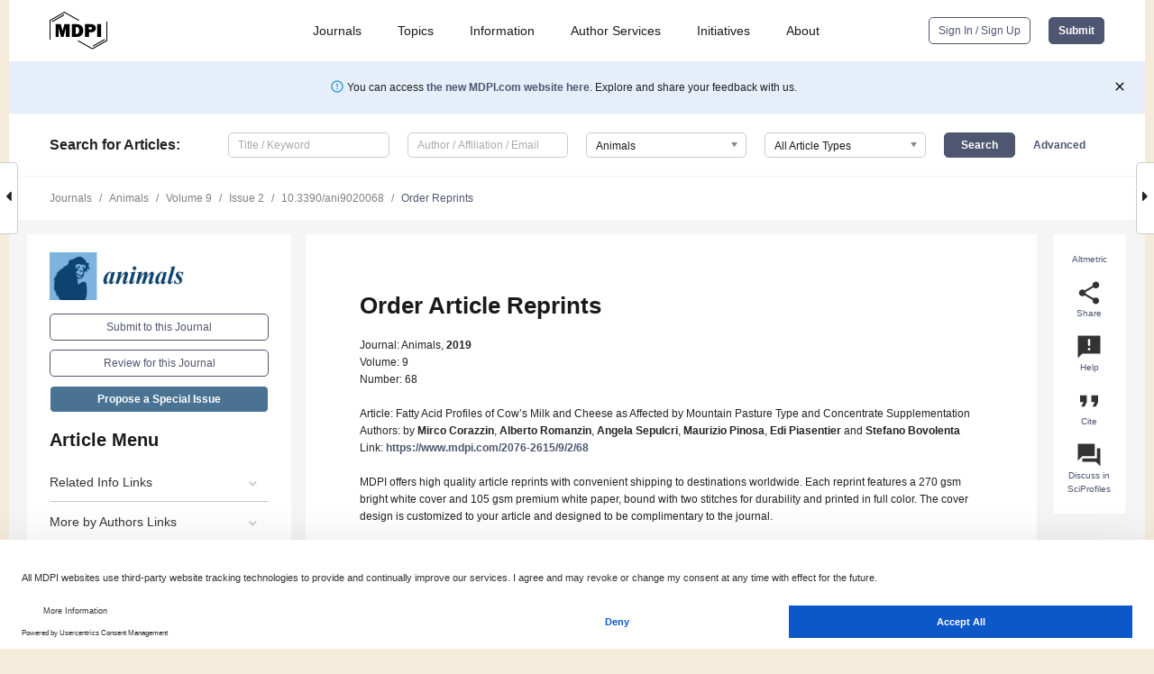

--- FILE ---
content_type: text/html; charset=UTF-8
request_url: https://www.mdpi.com/2076-2615/9/2/68/reprints
body_size: 57505
content:


<!DOCTYPE html>
<html lang="en" xmlns:og="http://ogp.me/ns#" xmlns:fb="https://www.facebook.com/2008/fbml">
    <head>
        <meta charset="utf-8">
        <meta http-equiv="X-UA-Compatible" content="IE=edge,chrome=1">
        <meta content="mdpi" name="sso-service" />
                             <meta content="width=device-width, initial-scale=1.0" name="viewport" />        
                <title>MDPI | Article Reprints Order</title><link rel="stylesheet" href="https://pub.mdpi-res.com/assets/css/font-awesome.min.css?eb190a3a77e5e1ee?1768564054">
        <link rel="stylesheet" href="https://pub.mdpi-res.com/assets/css/jquery.multiselect.css?f56c135cbf4d1483?1768564054">
        <link rel="stylesheet" href="https://pub.mdpi-res.com/assets/css/chosen.min.css?d7ca5ca9441ef9e1?1768564054">

                    <link rel="stylesheet" href="https://pub.mdpi-res.com/assets/css/main2.css?811c15039ec4533e?1768564054">
        
                <link rel="mask-icon" href="https://pub.mdpi-res.com/img/mask-icon-128.svg?c1c7eca266cd7013?1768564054" color="#4f5671">
        <link rel="apple-touch-icon" sizes="180x180" href="https://pub.mdpi-res.com/icon/apple-touch-icon-180x180.png?1768564054">
        <link rel="apple-touch-icon" sizes="152x152" href="https://pub.mdpi-res.com/icon/apple-touch-icon-152x152.png?1768564054">
        <link rel="apple-touch-icon" sizes="144x144" href="https://pub.mdpi-res.com/icon/apple-touch-icon-144x144.png?1768564054">
        <link rel="apple-touch-icon" sizes="120x120" href="https://pub.mdpi-res.com/icon/apple-touch-icon-120x120.png?1768564054">
        <link rel="apple-touch-icon" sizes="114x114" href="https://pub.mdpi-res.com/icon/apple-touch-icon-114x114.png?1768564054">
        <link rel="apple-touch-icon" sizes="76x76"   href="https://pub.mdpi-res.com/icon/apple-touch-icon-76x76.png?1768564054">
        <link rel="apple-touch-icon" sizes="72x72"   href="https://pub.mdpi-res.com/icon/apple-touch-icon-72x72.png?1768564054">
        <link rel="apple-touch-icon" sizes="57x57"   href="https://pub.mdpi-res.com/icon/apple-touch-icon-57x57.png?1768564054">
        <link rel="apple-touch-icon"                 href="https://pub.mdpi-res.com/icon/apple-touch-icon-57x57.png?1768564054">
        <link rel="apple-touch-icon-precomposed"     href="https://pub.mdpi-res.com/icon/apple-touch-icon-57x57.png?1768564054">
                        <link rel="manifest" href="/manifest.json">
        <meta name="theme-color" content="#ffffff">
        <meta name="application-name" content="&nbsp;"/>

            <link rel="apple-touch-startup-image" href="https://pub.mdpi-res.com/img/journals/animals-logo-sq.png?e284322a9d378613">
    <link rel="apple-touch-icon" href="https://pub.mdpi-res.com/img/journals/animals-logo-sq.png?e284322a9d378613">
    <meta name="msapplication-TileImage" content="https://pub.mdpi-res.com/img/journals/animals-logo-sq.png?e284322a9d378613">

                    
    <style>

h2, #abstract .related_suggestion_title {
    }

.batch_articles a {
    color: #000;
}

    a, .batch_articles .authors a, a:focus, a:hover, a:active, .batch_articles a:focus, .batch_articles a:hover, li.side-menu-li a {
            }

    span.label a {
        color: #fff;
    }

    #main-content a.title-link:hover,
    #main-content a.title-link:focus,
    #main-content div.generic-item a.title-link:hover,
    #main-content div.generic-item a.title-link:focus {
            }

    #main-content #middle-column .generic-item.article-item a.title-link:hover,
    #main-content #middle-column .generic-item.article-item a.title-link:focus {
            }

    .art-authors a.toEncode {
        color: #333;
        font-weight: 700;
    }

    #main-content #middle-column ul li::before {
            }

    .accordion-navigation.active a.accordion__title,
    .accordion-navigation.active a.accordion__title::after {
            }

    .accordion-navigation li:hover::before,
    .accordion-navigation li:hover a,
    .accordion-navigation li:focus a {
            }

    .relative-size-container .relative-size-image .relative-size {
            }

    .middle-column__help__fixed a:hover i,
            }

    input[type="checkbox"]:checked:after {
            }

    input[type="checkbox"]:not(:disabled):hover:before {
            }

    #main-content .bolded-text {
            }


#main-content .hypothesis-count-container {
    }

#main-content .hypothesis-count-container:before {
    }

.full-size-menu ul li.menu-item .dropdown-wrapper {
    }

.full-size-menu ul li.menu-item > a.open::after {
    }

#title-story .title-story-orbit .orbit-caption {
    #background: url('/img/design/000000_background.png') !important;
    background: url('/img/design/ffffff_background.png') !important;
    color: rgb(51, 51, 51) !important;
}

#main-content .content__container__orbit {
    background-color: #000 !important;
}

#main-content .content__container__journal {
        color: #fff;
}

.html-article-menu .row span {
    }

.html-article-menu .row span.active {
    }

.accordion-navigation__journal .side-menu-li.active::before,
.accordion-navigation__journal .side-menu-li.active a {
    color: rgba(13,67,111,0.75) !important;
    font-weight: 700;
}

.accordion-navigation__journal .side-menu-li:hover::before ,
.accordion-navigation__journal .side-menu-li:hover a {
    color: rgba(13,67,111,0.75) !important;
    }

.side-menu-ul li.active a, .side-menu-ul li.active, .side-menu-ul li.active::before {
    color: rgba(13,67,111,0.75) !important;
}

.side-menu-ul li.active a {
    }

.result-selected, .active-result.highlighted, .active-result:hover,
.result-selected, .active-result.highlighted, .active-result:focus {
        }

.search-container.search-container__default-scheme {
    }

nav.tab-bar .open-small-search.active:after {
    }

.search-container.search-container__default-scheme .custom-accordion-for-small-screen-link::after {
    color: #fff;
}

@media only screen and (max-width: 50em) {
    #main-content .content__container.journal-info {
        color: #fff;
            }

    #main-content .content__container.journal-info a {
        color: #fff;
    }
} 

.button.button--color {
        }

.button.button--color:hover,
.button.button--color:focus {
            }

.button.button--color-journal {
    position: relative;
    background-color: rgba(13,67,111,0.75);
    border-color: #fff;
    color: #fff !important;
}

.button.button--color-journal:hover::before {
    content: '';
    position: absolute;
    top: 0;
    left: 0;
    height: 100%;
    width: 100%;
    background-color: #ffffff;
    opacity: 0.2;
}

.button.button--color-journal:visited,
.button.button--color-journal:hover,
.button.button--color-journal:focus {
    background-color: rgba(13,67,111,0.75);
    border-color: #fff;
    color: #fff !important;
}

.button.button--color path {
    }

.button.button--color:hover path {
    fill: #fff;
}

#main-content #search-refinements .ui-slider-horizontal .ui-slider-range {
    }

.breadcrumb__element:last-of-type a {
    }

#main-header {
    }

#full-size-menu .top-bar, #full-size-menu li.menu-item span.user-email {
    }

.top-bar-section li:not(.has-form) a:not(.button) {
    }

#full-size-menu li.menu-item .dropdown-wrapper li a:hover {
    }

#full-size-menu li.menu-item a:hover, #full-size-menu li.menu.item a:focus, nav.tab-bar a:hover {
    }
#full-size-menu li.menu.item a:active, #full-size-menu li.menu.item a.active {
    }

#full-size-menu li.menu-item a.open-mega-menu.active, #full-size-menu li.menu-item div.mega-menu, a.open-mega-menu.active {
        }

#full-size-menu li.menu-item div.mega-menu li, #full-size-menu li.menu-item div.mega-menu a {
            border-color: #9a9a9a;
}

div.type-section h2 {
                font-size: 20px;
    line-height: 26px;
    font-weight: 300;
}

div.type-section h3 {
    margin-left: 15px;
    margin-bottom: 0px;
    font-weight: 300;
}

.journal-tabs .tab-title.active a {
            }

</style>
    <link rel="stylesheet" href="https://pub.mdpi-res.com/assets/css/slick.css?f38b2db10e01b157?1768564054">

                        <link rel="alternate" type="application/rss+xml" title="MDPI Publishing - Latest articles" href="https://www.mdpi.com/rss">
                
        <meta name="google-site-verification" content="PxTlsg7z2S00aHroktQd57fxygEjMiNHydKn3txhvwY">
        <meta name="facebook-domain-verification" content="mcoq8dtq6sb2hf7z29j8w515jjoof7" />

                <script id="usercentrics-cmp" src="https://web.cmp.usercentrics.eu/ui/loader.js" data-ruleset-id="PbAnaGk92sB5Cc" async></script>
        
        <!--[if lt IE 9]>
            <script>var browserIe8 = true;</script>
            <link rel="stylesheet" href="https://pub.mdpi-res.com/assets/css/ie8foundationfix.css?50273beac949cbf0?1768564054">
            <script src="//html5shiv.googlecode.com/svn/trunk/html5.js"></script>
            <script src="//cdnjs.cloudflare.com/ajax/libs/html5shiv/3.6.2/html5shiv.js"></script>
            <script src="//s3.amazonaws.com/nwapi/nwmatcher/nwmatcher-1.2.5-min.js"></script>
            <script src="//html5base.googlecode.com/svn-history/r38/trunk/js/selectivizr-1.0.3b.js"></script>
            <script src="//cdnjs.cloudflare.com/ajax/libs/respond.js/1.1.0/respond.min.js"></script>
            <script src="https://pub.mdpi-res.com/assets/js/ie8/ie8patch.js?9e1d3c689a0471df?1768564054"></script>
            <script src="https://pub.mdpi-res.com/assets/js/ie8/rem.min.js?94b62787dcd6d2f2?1768564054"></script>            
                                                        <![endif]-->

                    <script>
                window.dataLayer = window.dataLayer || [];
                function gtag() { dataLayer.push(arguments); }
                gtag('consent', 'default', {
                    'ad_user_data': 'denied',
                    'ad_personalization': 'denied',
                    'ad_storage': 'denied',
                    'analytics_storage': 'denied',
                    'wait_for_update': 500,
                });
                dataLayer.push({'gtm.start': new Date().getTime(), 'event': 'gtm.js'});

                            </script>

            <script>
                (function(w,d,s,l,i){w[l]=w[l]||[];w[l].push({'gtm.start':
                new Date().getTime(),event:'gtm.js'});var f=d.getElementsByTagName(s)[0],
                j=d.createElement(s),dl=l!='dataLayer'?'&l='+l:'';j.async=true;j.src=
                'https://www.googletagmanager.com/gtm.js?id='+i+dl;f.parentNode.insertBefore(j,f);
                })(window,document,'script','dataLayer','GTM-WPK7SW5');
            </script>

                        
                              <script>!function(e){var n="https://s.go-mpulse.net/boomerang/";if("True"=="True")e.BOOMR_config=e.BOOMR_config||{},e.BOOMR_config.PageParams=e.BOOMR_config.PageParams||{},e.BOOMR_config.PageParams.pci=!0,n="https://s2.go-mpulse.net/boomerang/";if(window.BOOMR_API_key="4MGA4-E5JH8-79LAG-STF7X-79Z92",function(){function e(){if(!o){var e=document.createElement("script");e.id="boomr-scr-as",e.src=window.BOOMR.url,e.async=!0,i.parentNode.appendChild(e),o=!0}}function t(e){o=!0;var n,t,a,r,d=document,O=window;if(window.BOOMR.snippetMethod=e?"if":"i",t=function(e,n){var t=d.createElement("script");t.id=n||"boomr-if-as",t.src=window.BOOMR.url,BOOMR_lstart=(new Date).getTime(),e=e||d.body,e.appendChild(t)},!window.addEventListener&&window.attachEvent&&navigator.userAgent.match(/MSIE [67]\./))return window.BOOMR.snippetMethod="s",void t(i.parentNode,"boomr-async");a=document.createElement("IFRAME"),a.src="about:blank",a.title="",a.role="presentation",a.loading="eager",r=(a.frameElement||a).style,r.width=0,r.height=0,r.border=0,r.display="none",i.parentNode.appendChild(a);try{O=a.contentWindow,d=O.document.open()}catch(_){n=document.domain,a.src="javascript:var d=document.open();d.domain='"+n+"';void(0);",O=a.contentWindow,d=O.document.open()}if(n)d._boomrl=function(){this.domain=n,t()},d.write("<bo"+"dy onload='document._boomrl();'>");else if(O._boomrl=function(){t()},O.addEventListener)O.addEventListener("load",O._boomrl,!1);else if(O.attachEvent)O.attachEvent("onload",O._boomrl);d.close()}function a(e){window.BOOMR_onload=e&&e.timeStamp||(new Date).getTime()}if(!window.BOOMR||!window.BOOMR.version&&!window.BOOMR.snippetExecuted){window.BOOMR=window.BOOMR||{},window.BOOMR.snippetStart=(new Date).getTime(),window.BOOMR.snippetExecuted=!0,window.BOOMR.snippetVersion=12,window.BOOMR.url=n+"4MGA4-E5JH8-79LAG-STF7X-79Z92";var i=document.currentScript||document.getElementsByTagName("script")[0],o=!1,r=document.createElement("link");if(r.relList&&"function"==typeof r.relList.supports&&r.relList.supports("preload")&&"as"in r)window.BOOMR.snippetMethod="p",r.href=window.BOOMR.url,r.rel="preload",r.as="script",r.addEventListener("load",e),r.addEventListener("error",function(){t(!0)}),setTimeout(function(){if(!o)t(!0)},3e3),BOOMR_lstart=(new Date).getTime(),i.parentNode.appendChild(r);else t(!1);if(window.addEventListener)window.addEventListener("load",a,!1);else if(window.attachEvent)window.attachEvent("onload",a)}}(),"".length>0)if(e&&"performance"in e&&e.performance&&"function"==typeof e.performance.setResourceTimingBufferSize)e.performance.setResourceTimingBufferSize();!function(){if(BOOMR=e.BOOMR||{},BOOMR.plugins=BOOMR.plugins||{},!BOOMR.plugins.AK){var n=""=="true"?1:0,t="",a="clnhlqixibybg2lm3bnq-f-b45d1f6a5-clientnsv4-s.akamaihd.net",i="false"=="true"?2:1,o={"ak.v":"39","ak.cp":"1774948","ak.ai":parseInt("1155516",10),"ak.ol":"0","ak.cr":8,"ak.ipv":4,"ak.proto":"h2","ak.rid":"1b04dbad","ak.r":42170,"ak.a2":n,"ak.m":"dscb","ak.n":"essl","ak.bpcip":"18.218.117.0","ak.cport":51466,"ak.gh":"23.52.43.18","ak.quicv":"","ak.tlsv":"tls1.3","ak.0rtt":"","ak.0rtt.ed":"","ak.csrc":"-","ak.acc":"","ak.t":"1768740955","ak.ak":"hOBiQwZUYzCg5VSAfCLimQ==eQdFj0JrBh4Cph9+BHYzEbePdPniWVOEhmnRWwJbaHeB3qKdFDi0T7qQ8KOIaDYgIxhIE8kFO+oJQLPlmDQ9qGUG0gsRQ4vV49xStsFp7ylqMMkU4F4itRKiuxbAyfs1XogH9KBK+gprjIKjWdlT4HGu2/PXOB3vHQTPiqCRt+TmpepvXSlQidleX3J337wGCsQHruwgdyVNnZSwPisf4m95qNCYeUVJeAqkNnbTYCIqrqmK9DwKTdzXUriZEZ1kTUKuTnL+XvfE7rkYEl4F6ubU/MVtcoP1uqwAGpENXaOZyVjh2KSNTPxawGnzLBcx4bPU92Du5jsPmqi1mcFqaY9yCR6ppQY/eMt6BZ1+geeTA/msHv6dBFQ504kCjeGVdksoLRf9My2y/CBklICVDkUPytgX8Mfa+JR2NGJ9KSo=","ak.pv":"21","ak.dpoabenc":"","ak.tf":i};if(""!==t)o["ak.ruds"]=t;var r={i:!1,av:function(n){var t="http.initiator";if(n&&(!n[t]||"spa_hard"===n[t]))o["ak.feo"]=void 0!==e.aFeoApplied?1:0,BOOMR.addVar(o)},rv:function(){var e=["ak.bpcip","ak.cport","ak.cr","ak.csrc","ak.gh","ak.ipv","ak.m","ak.n","ak.ol","ak.proto","ak.quicv","ak.tlsv","ak.0rtt","ak.0rtt.ed","ak.r","ak.acc","ak.t","ak.tf"];BOOMR.removeVar(e)}};BOOMR.plugins.AK={akVars:o,akDNSPreFetchDomain:a,init:function(){if(!r.i){var e=BOOMR.subscribe;e("before_beacon",r.av,null,null),e("onbeacon",r.rv,null,null),r.i=!0}return this},is_complete:function(){return!0}}}}()}(window);</script></head>

    <body>
         
                		        	
		<div class="direction direction_right" id="small_right" style="border-right-width: 0px; padding:0;">
        <i class="fa fa-caret-right fa-2x"></i>
    </div>

	<div class="big_direction direction_right" id="big_right" style="border-right-width: 0px;">
				<div style="text-align: right;">
									Next Article in Journal<br>
				<div><a href="/2076-2615/9/3/69">Seasonal Variation in Stable Isotope Ratios of Cow Milk in Vilnius Region, Lithuania</a></div>
					 		 		 	</div>
	</div>
	
		<div class="direction" id="small_left" style="border-left-width: 0px">
        <i class="fa fa-caret-left fa-2x"></i>
    </div>
	<div class="big_direction" id="big_left" style="border-left-width: 0px;">
				<div>
									Previous Article in Journal<br>
				<div><a href="/2076-2615/9/2/67">Pet Grief: Tools to Assess Owners’ Bereavement and Veterinary Communication Skills</a></div>
					 			 	 	</div>
	</div>
	    <div style="clear: both;"></div>

                    
<div id="menuModal" class="reveal-modal reveal-modal-new reveal-modal-menu" aria-hidden="true" data-reveal role="dialog">
    <div class="menu-container">
        <div class="UI_NavMenu">
            


<div class="content__container " >
    <div class="custom-accordion-for-small-screen-link " >
                            <h2>Journals</h2>
                    </div>

    <div class="target-item custom-accordion-for-small-screen-content show-for-medium-up">
                            <div class="menu-container__links">
                        <div style="width: 100%; float: left;">
                            <a href="/about/journals">Active Journals</a>
                            <a href="/about/journalfinder">Find a Journal</a>
                            <a href="/about/journals/proposal">Journal Proposal</a>
                            <a href="/about/proceedings">Proceedings Series</a>
                        </div>
                    </div>
                    </div>
</div>

            <a href="/topics">
                <h2>Topics</h2>
            </a>

            


<div class="content__container " >
    <div class="custom-accordion-for-small-screen-link " >
                            <h2>Information</h2>
                    </div>

    <div class="target-item custom-accordion-for-small-screen-content show-for-medium-up">
                            <div class="menu-container__links">
                        <div style="width: 100%; max-width: 200px; float: left;">
                            <a href="/authors">For Authors</a>
                            <a href="/reviewers">For Reviewers</a>
                            <a href="/editors">For Editors</a>
                            <a href="/librarians">For Librarians</a>
                            <a href="/publishing_services">For Publishers</a>
                            <a href="/societies">For Societies</a>
                            <a href="/conference_organizers">For Conference Organizers</a>
                        </div>
                        <div style="width: 100%; max-width: 250px; float: left;">
                            <a href="/openaccess">Open Access Policy</a>
                            <a href="/ioap">Institutional Open Access Program</a>
                            <a href="/special_issues_guidelines">Special Issues Guidelines</a>
                            <a href="/editorial_process">Editorial Process</a>
                            <a href="/ethics">Research and Publication Ethics</a>
                            <a href="/apc">Article Processing Charges</a>
                            <a href="/awards">Awards</a>
                            <a href="/testimonials">Testimonials</a>
                        </div>
                    </div>
                    </div>
</div>

            <a href="/authors/english">
                <h2>Author Services</h2>
            </a>

            


<div class="content__container " >
    <div class="custom-accordion-for-small-screen-link " >
                            <h2>Initiatives</h2>
                    </div>

    <div class="target-item custom-accordion-for-small-screen-content show-for-medium-up">
                            <div class="menu-container__links">
                        <div style="width: 100%; float: left;">
                            <a href="https://sciforum.net" target="_blank" rel="noopener noreferrer">Sciforum</a>
                            <a href="https://www.mdpi.com/books" target="_blank" rel="noopener noreferrer">MDPI Books</a>
                            <a href="https://www.preprints.org" target="_blank" rel="noopener noreferrer">Preprints.org</a>
                            <a href="https://www.scilit.com" target="_blank" rel="noopener noreferrer">Scilit</a>
                            <a href="https://sciprofiles.com" target="_blank" rel="noopener noreferrer">SciProfiles</a>
                            <a href="https://encyclopedia.pub" target="_blank" rel="noopener noreferrer">Encyclopedia</a>
                            <a href="https://jams.pub" target="_blank" rel="noopener noreferrer">JAMS</a>
                            <a href="/about/proceedings">Proceedings Series</a>
                        </div>
                    </div>
                    </div>
</div>

            


<div class="content__container " >
    <div class="custom-accordion-for-small-screen-link " >
                            <h2>About</h2>
                    </div>

    <div class="target-item custom-accordion-for-small-screen-content show-for-medium-up">
                            <div class="menu-container__links">
                        <div style="width: 100%; float: left;">
                            <a href="/about">Overview</a>
                            <a href="/about/contact">Contact</a>
                            <a href="https://careers.mdpi.com" target="_blank" rel="noopener noreferrer">Careers</a>
                            <a href="/about/announcements">News</a>
                            <a href="/about/press">Press</a>
                            <a href="http://blog.mdpi.com/" target="_blank" rel="noopener noreferrer">Blog</a>
                        </div>
                    </div>
                    </div>
</div>
        </div>

        <div class="menu-container__buttons">
                            <a class="button UA_SignInUpButton" href="/user/login">Sign In / Sign Up</a>
                    </div>
    </div>
</div>

                
<div id="captchaModal" class="reveal-modal reveal-modal-new reveal-modal-new--small" data-reveal aria-label="Captcha" aria-hidden="true" role="dialog"></div>
        
<div id="actionDisabledModal" class="reveal-modal" data-reveal aria-labelledby="actionDisableModalTitle" aria-hidden="true" role="dialog" style="width: 300px;">
    <h2 id="actionDisableModalTitle">Notice</h2>
    <form action="/email/captcha" method="post" id="emailCaptchaForm">
        <div class="row">
            <div id="js-action-disabled-modal-text" class="small-12 columns">
            </div>
            
            <div id="js-action-disabled-modal-submit" class="small-12 columns" style="margin-top: 10px; display: none;">
                You can make submissions to other journals 
                <a href="https://susy.mdpi.com/user/manuscripts/upload">here</a>.
            </div>
        </div>
    </form>
    <a class="close-reveal-modal" aria-label="Close">
        <i class="material-icons">clear</i>
    </a>
</div>
        
<div id="rssNotificationModal" class="reveal-modal reveal-modal-new" data-reveal aria-labelledby="rssNotificationModalTitle" aria-hidden="true" role="dialog">
    <div class="row">
        <div class="small-12 columns">
            <h2 id="rssNotificationModalTitle">Notice</h2>
            <p>
                You are accessing a machine-readable page. In order to be human-readable, please install an RSS reader.
            </p>
        </div>
    </div>
    <div class="row">
        <div class="small-12 columns">
            <a class="button button--color js-rss-notification-confirm">Continue</a>
            <a class="button button--grey" onclick="$(this).closest('.reveal-modal').find('.close-reveal-modal').click(); return false;">Cancel</a>
        </div>
    </div>
    <a class="close-reveal-modal" aria-label="Close">
        <i class="material-icons">clear</i>
    </a>
</div>
        
<div id="drop-article-label-openaccess" class="f-dropdown medium" data-dropdown-content aria-hidden="true" tabindex="-1">
    <p>
        All articles published by MDPI are made immediately available worldwide under an open access license. No special 
        permission is required to reuse all or part of the article published by MDPI, including figures and tables. For 
        articles published under an open access Creative Common CC BY license, any part of the article may be reused without 
        permission provided that the original article is clearly cited. For more information, please refer to
        <a href="https://www.mdpi.com/openaccess">https://www.mdpi.com/openaccess</a>.
    </p>
</div>

<div id="drop-article-label-feature" class="f-dropdown medium" data-dropdown-content aria-hidden="true" tabindex="-1">
    <p>
        Feature papers represent the most advanced research with significant potential for high impact in the field. A Feature 
        Paper should be a substantial original Article that involves several techniques or approaches, provides an outlook for 
        future research directions and describes possible research applications.
    </p>

    <p>
        Feature papers are submitted upon individual invitation or recommendation by the scientific editors and must receive 
        positive feedback from the reviewers.
    </p>
</div>

<div id="drop-article-label-choice" class="f-dropdown medium" data-dropdown-content aria-hidden="true" tabindex="-1">
    <p>
        Editor’s Choice articles are based on recommendations by the scientific editors of MDPI journals from around the world. 
        Editors select a small number of articles recently published in the journal that they believe will be particularly 
        interesting to readers, or important in the respective research area. The aim is to provide a snapshot of some of the 
        most exciting work published in the various research areas of the journal.

        <div style="margin-top: -10px;">
            <div id="drop-article-label-choice-journal-link" style="display: none; margin-top: -10px; padding-top: 10px;">
            </div>
        </div>
    </p>
</div>

<div id="drop-article-label-resubmission" class="f-dropdown medium" data-dropdown-content aria-hidden="true" tabindex="-1">
    <p>
        Original Submission Date Received: <span id="drop-article-label-resubmission-date"></span>.
    </p>
</div>

                <div id="container">
                        
                <noscript>
                    <div id="no-javascript">
                        You seem to have javascript disabled. Please note that many of the page functionalities won't work as expected without javascript enabled.
                    </div>
                </noscript>

                <div class="fixed">
                    <nav class="tab-bar show-for-medium-down">
                        <div class="row full-width collapse">
                            <div class="medium-3 small-4 columns">
                                <a href="/">
                                    <img class="full-size-menu__mdpi-logo" src="https://pub.mdpi-res.com/img/design/mdpi-pub-logo-black-small1.svg?da3a8dcae975a41c?1768564054" style="width: 64px;" title="MDPI Open Access Journals">
                                </a>
                            </div>
                            <div class="medium-3 small-4 columns right-aligned">
                                <div class="show-for-medium-down">
                                    <a href="#" style="display: none;">
                                        <i class="material-icons" onclick="$('#menuModal').foundation('reveal', 'close'); return false;">clear</i>
                                    </a>

                                    <a class="js-toggle-desktop-layout-link" title="Toggle desktop layout" style="display: none;" href="/toggle_desktop_layout_cookie">
                                        <i class="material-icons">zoom_out_map</i>
                                    </a>

                                                                            <a href="#" class="js-open-small-search open-small-search">
                                            <i class="material-icons show-for-small only">search</i>
                                        </a>
                                    
                                    <a title="MDPI main page" class="js-open-menu" data-reveal-id="menuModal" href="#">
                                        <i class="material-icons">menu</i>
                                    </a>
                                </div>
                            </div>
                        </div>
                    </nav>                       	
                </div>
                
                <section class="main-section">
                    <header>
                        <div class="full-size-menu show-for-large-up">
                             
                                <div class="row full-width">
                                                                        <div class="large-1 columns">
                                        <a href="/">
                                            <img class="full-size-menu__mdpi-logo" src="https://pub.mdpi-res.com/img/design/mdpi-pub-logo-black-small1.svg?da3a8dcae975a41c?1768564054" title="MDPI Open Access Journals">
                                        </a>
                                    </div>

                                                                        <div class="large-8 columns text-right UI_NavMenu">
                                        <ul>
                                            <li class="menu-item"> 
                                                <a href="/about/journals" data-dropdown="journals-dropdown" aria-controls="journals-dropdown" aria-expanded="false" data-options="is_hover: true; hover_timeout: 200">Journals</a>

                                                <ul id="journals-dropdown" class="f-dropdown dropdown-wrapper dropdown-wrapper__small" data-dropdown-content aria-hidden="true" tabindex="-1">
                                                    <li>
                                                        <div class="row">
                                                            <div class="small-12 columns">
                                                                <ul>
                                                                    <li>
                                                                        <a href="/about/journals">
                                                                            Active Journals
                                                                        </a>
                                                                    </li>
                                                                    <li>
                                                                        <a href="/about/journalfinder">
                                                                            Find a Journal
                                                                        </a>
                                                                    </li>
                                                                    <li>
                                                                        <a href="/about/journals/proposal">
                                                                            Journal Proposal
                                                                        </a>
                                                                    </li>
                                                                    <li>
                                                                        <a href="/about/proceedings">
                                                                            Proceedings Series
                                                                        </a>
                                                                    </li>
                                                                </ul>
                                                            </div>
                                                        </div>
                                                    </li>
                                                </ul>
                                            </li>

                                            <li class="menu-item"> 
                                                <a href="/topics">Topics</a>
                                            </li>

                                            <li class="menu-item"> 
                                                <a href="/authors" data-dropdown="information-dropdown" aria-controls="information-dropdown" aria-expanded="false" data-options="is_hover:true; hover_timeout:200">Information</a>

                                                <ul id="information-dropdown" class="f-dropdown dropdown-wrapper" data-dropdown-content aria-hidden="true" tabindex="-1">
                                                    <li>
                                                        <div class="row">
                                                            <div class="small-5 columns right-border">
                                                                <ul>
                                                                    <li>
                                                                        <a href="/authors">For Authors</a>
                                                                    </li>
                                                                    <li>
                                                                        <a href="/reviewers">For Reviewers</a>
                                                                    </li>
                                                                    <li>
                                                                        <a href="/editors">For Editors</a>
                                                                    </li>
                                                                    <li>
                                                                        <a href="/librarians">For Librarians</a>
                                                                    </li>
                                                                    <li>
                                                                        <a href="/publishing_services">For Publishers</a>
                                                                    </li>
                                                                    <li>
                                                                        <a href="/societies">For Societies</a>
                                                                    </li>
                                                                    <li>
                                                                        <a href="/conference_organizers">For Conference Organizers</a>
                                                                    </li>
                                                                </ul>
                                                            </div>

                                                            <div class="small-7 columns">
                                                                <ul>
                                                                    <li>
                                                                        <a href="/openaccess">Open Access Policy</a>
                                                                    </li>
                                                                    <li>
                                                                        <a href="/ioap">Institutional Open Access Program</a>
                                                                    </li>
                                                                    <li>
                                                                        <a href="/special_issues_guidelines">Special Issues Guidelines</a>
                                                                    </li>
                                                                    <li>
                                                                        <a href="/editorial_process">Editorial Process</a>
                                                                    </li>
                                                                    <li>
                                                                        <a href="/ethics">Research and Publication Ethics</a>
                                                                    </li>
                                                                    <li>
                                                                        <a href="/apc">Article Processing Charges</a>
                                                                    </li>
                                                                    <li>
                                                                        <a href="/awards">Awards</a>
                                                                    </li>
                                                                    <li>
                                                                        <a href="/testimonials">Testimonials</a>
                                                                    </li>
                                                                </ul>
                                                            </div>
                                                        </div>
                                                    </li>
                                                </ul>
                                            </li>

                                            <li class="menu-item">
                                                <a href="/authors/english">Author Services</a>
                                            </li>

                                            <li class="menu-item"> 
                                                <a href="/about/initiatives" data-dropdown="initiatives-dropdown" aria-controls="initiatives-dropdown" aria-expanded="false" data-options="is_hover: true; hover_timeout: 200">Initiatives</a>

                                                <ul id="initiatives-dropdown" class="f-dropdown dropdown-wrapper dropdown-wrapper__small" data-dropdown-content aria-hidden="true" tabindex="-1">
                                                    <li>
                                                        <div class="row">
                                                            <div class="small-12 columns">
                                                                <ul>
                                                                    <li>
                                                                        <a href="https://sciforum.net" target="_blank" rel="noopener noreferrer">
                                                                                                                                                        Sciforum
                                                                        </a>
                                                                    </li>
                                                                    <li>
                                                                        <a href="https://www.mdpi.com/books" target="_blank" rel="noopener noreferrer">
                                                                                                                                                        MDPI Books
                                                                        </a>
                                                                    </li>
                                                                    <li>
                                                                        <a href="https://www.preprints.org" target="_blank" rel="noopener noreferrer">
                                                                                                                                                        Preprints.org
                                                                        </a>
                                                                    </li>
                                                                    <li>
                                                                        <a href="https://www.scilit.com" target="_blank" rel="noopener noreferrer">
                                                                                                                                                        Scilit
                                                                        </a>
                                                                    </li>
                                                                    <li>
                                                                        <a href="https://sciprofiles.com" target="_blank" rel="noopener noreferrer">
                                                                            SciProfiles
                                                                        </a>
                                                                    </li>
                                                                    <li>
                                                                        <a href="https://encyclopedia.pub" target="_blank" rel="noopener noreferrer">
                                                                                                                                                        Encyclopedia
                                                                        </a>
                                                                    </li>
                                                                    <li>
                                                                        <a href="https://jams.pub" target="_blank" rel="noopener noreferrer">
                                                                            JAMS
                                                                        </a>
                                                                    </li>
                                                                    <li>
                                                                        <a href="/about/proceedings">
                                                                            Proceedings Series
                                                                        </a>
                                                                    </li>
                                                                </ul>
                                                            </div>
                                                        </div>
                                                    </li>
                                                </ul>
                                            </li>

                                            <li class="menu-item"> 
                                                <a href="/about" data-dropdown="about-dropdown" aria-controls="about-dropdown" aria-expanded="false" data-options="is_hover: true; hover_timeout: 200">About</a>

                                                <ul id="about-dropdown" class="f-dropdown dropdown-wrapper dropdown-wrapper__small" data-dropdown-content aria-hidden="true" tabindex="-1">
                                                    <li>
                                                        <div class="row">
                                                            <div class="small-12 columns">
                                                                <ul>
                                                                    <li>
                                                                        <a href="/about">
                                                                            Overview
                                                                        </a>
                                                                    </li>
                                                                    <li>
                                                                        <a href="/about/contact">
                                                                            Contact
                                                                        </a>
                                                                    </li>
                                                                    <li>
                                                                        <a href="https://careers.mdpi.com" target="_blank" rel="noopener noreferrer">
                                                                            Careers
                                                                        </a>
                                                                    </li>
                                                                    <li> 
                                                                        <a href="/about/announcements">
                                                                            News
                                                                        </a>
                                                                    </li>
                                                                    <li> 
                                                                        <a href="/about/press">
                                                                            Press
                                                                        </a>
                                                                    </li>
                                                                    <li>
                                                                        <a href="http://blog.mdpi.com/" target="_blank" rel="noopener noreferrer">
                                                                            Blog
                                                                        </a>
                                                                    </li>
                                                                </ul>
                                                            </div>
                                                        </div>
                                                    </li>
                                                </ul>
                                            </li>

                                                                                    </ul>
                                    </div>

                                    <div class="large-3 columns text-right full-size-menu__buttons">
                                        <div>
                                                                                            <a class="button button--default-inversed UA_SignInUpButton" href="/user/login">Sign In / Sign Up</a>
                                            
                                                <a class="button button--default js-journal-active-only-link js-journal-active-only-submit-link UC_NavSubmitButton" href="            https://susy.mdpi.com/user/manuscripts/upload?journal=animals
    " data-disabledmessage="new submissions are not possible.">Submit</a>
                                        </div>
                                    </div>
                                </div>
                            </div>

                            <div class="row full-width new-website-link-banner" style="padding: 20px 50px 20px 20px; background-color: #E6EEFA; position: relative; display: none;">
                                <div class="small-12 columns" style="padding: 0; margin: 0; text-align: center;">
                                    <i class="material-icons" style="font-size: 16px; color: #2C9ACF; position: relative; top: -2px;">error_outline</i>
                                    You can access <a href="https://www.mdpi.com/redirect/new_site?return=/2076-2615/9/2/68/reprints">the new MDPI.com website here</a>. Explore and share your feedback with us.
                                    <a href="#" class="new-website-link-banner-close"><i class="material-icons" style="font-size: 16px; color: #000000; position: absolute; right: -30px; top: 0px;">close</i></a>
                                </div>
                            </div>

                                                            <div class="header-divider">&nbsp;</div>
                            
                                                            <div class="search-container hide-for-small-down row search-container__homepage-scheme">
                                                                                                                        
















<form id="basic_search" style="background-color: inherit !important;" class="large-12 medium-12 columns " action="/search" method="get">

    <div class="row search-container__main-elements">
            
            <div class="large-2 medium-2 small-12 columns text-right1 small-only-text-left">
        <div class="show-for-medium-up">
            <div class="search-input-label">&nbsp;</div>
        </div>
            <span class="search-container__title">Search<span class="hide-for-medium"> for Articles</span><span class="hide-for-small">:</span></span>
    
    </div>


        <div class="custom-accordion-for-small-screen-content">
                
                <div class="large-2 medium-2 small-6 columns ">
        <div class="">
            <div class="search-input-label">Title / Keyword</div>
        </div>
                <input type="text" placeholder="Title / Keyword" id="q" tabindex="1" name="q" value="" />
    
    </div>


                
                <div class="large-2 medium-2 small-6 columns ">
        <div class="">
            <div class="search-input-label">Author / Affiliation / Email</div>
        </div>
                <input type="text" id="authors" placeholder="Author / Affiliation / Email" tabindex="2" name="authors" value="" />
    
    </div>


                
                <div class="large-2 medium-2 small-6 columns ">
        <div class="">
            <div class="search-input-label">Journal</div>
        </div>
                <select id="journal" tabindex="3" name="journal" class="chosen-select">
            <option value="">All Journals</option>
             
                        <option value="accountaudit" >
                                    Accounting and Auditing
                            </option>
             
                        <option value="acoustics" >
                                    Acoustics
                            </option>
             
                        <option value="amh" >
                                    Acta Microbiologica Hellenica (AMH)
                            </option>
             
                        <option value="actuators" >
                                    Actuators
                            </option>
             
                        <option value="adhesives" >
                                    Adhesives
                            </option>
             
                        <option value="admsci" >
                                    Administrative Sciences
                            </option>
             
                        <option value="adolescents" >
                                    Adolescents
                            </option>
             
                        <option value="arm" >
                                    Advances in Respiratory Medicine (ARM)
                            </option>
             
                        <option value="aerobiology" >
                                    Aerobiology
                            </option>
             
                        <option value="aerospace" >
                                    Aerospace
                            </option>
             
                        <option value="agriculture" >
                                    Agriculture
                            </option>
             
                        <option value="agriengineering" >
                                    AgriEngineering
                            </option>
             
                        <option value="agrochemicals" >
                                    Agrochemicals
                            </option>
             
                        <option value="agronomy" >
                                    Agronomy
                            </option>
             
                        <option value="ai" >
                                    AI
                            </option>
             
                        <option value="aichem" >
                                    AI Chemistry
                            </option>
             
                        <option value="aieng" >
                                    AI for Engineering
                            </option>
             
                        <option value="aieduc" >
                                    AI in Education
                            </option>
             
                        <option value="aimed" >
                                    AI in Medicine
                            </option>
             
                        <option value="aimater" >
                                    AI Materials
                            </option>
             
                        <option value="aisens" >
                                    AI Sensors
                            </option>
             
                        <option value="air" >
                                    Air
                            </option>
             
                        <option value="algorithms" >
                                    Algorithms
                            </option>
             
                        <option value="allergies" >
                                    Allergies
                            </option>
             
                        <option value="alloys" >
                                    Alloys
                            </option>
             
                        <option value="analog" >
                                    Analog
                            </option>
             
                        <option value="analytica" >
                                    Analytica
                            </option>
             
                        <option value="analytics" >
                                    Analytics
                            </option>
             
                        <option value="anatomia" >
                                    Anatomia
                            </option>
             
                        <option value="anesthres" >
                                    Anesthesia Research
                            </option>
             
                        <option value="animals" selected='selected'>
                                    Animals
                            </option>
             
                        <option value="antibiotics" >
                                    Antibiotics
                            </option>
             
                        <option value="antibodies" >
                                    Antibodies
                            </option>
             
                        <option value="antioxidants" >
                                    Antioxidants
                            </option>
             
                        <option value="applbiosci" >
                                    Applied Biosciences
                            </option>
             
                        <option value="applmech" >
                                    Applied Mechanics
                            </option>
             
                        <option value="applmicrobiol" >
                                    Applied Microbiology
                            </option>
             
                        <option value="applnano" >
                                    Applied Nano
                            </option>
             
                        <option value="applsci" >
                                    Applied Sciences
                            </option>
             
                        <option value="asi" >
                                    Applied System Innovation (ASI)
                            </option>
             
                        <option value="appliedchem" >
                                    AppliedChem
                            </option>
             
                        <option value="appliedmath" >
                                    AppliedMath
                            </option>
             
                        <option value="appliedphys" >
                                    AppliedPhys
                            </option>
             
                        <option value="aquacj" >
                                    Aquaculture Journal
                            </option>
             
                        <option value="architecture" >
                                    Architecture
                            </option>
             
                        <option value="arthropoda" >
                                    Arthropoda
                            </option>
             
                        <option value="arts" >
                                    Arts
                            </option>
             
                        <option value="astronautics" >
                                    Astronautics
                            </option>
             
                        <option value="astronomy" >
                                    Astronomy
                            </option>
             
                        <option value="atmosphere" >
                                    Atmosphere
                            </option>
             
                        <option value="atoms" >
                                    Atoms
                            </option>
             
                        <option value="audiolres" >
                                    Audiology Research
                            </option>
             
                        <option value="automation" >
                                    Automation
                            </option>
             
                        <option value="axioms" >
                                    Axioms
                            </option>
             
                        <option value="bacteria" >
                                    Bacteria
                            </option>
             
                        <option value="batteries" >
                                    Batteries
                            </option>
             
                        <option value="behavsci" >
                                    Behavioral Sciences
                            </option>
             
                        <option value="beverages" >
                                    Beverages
                            </option>
             
                        <option value="BDCC" >
                                    Big Data and Cognitive Computing (BDCC)
                            </option>
             
                        <option value="biochem" >
                                    BioChem
                            </option>
             
                        <option value="bioengineering" >
                                    Bioengineering
                            </option>
             
                        <option value="biologics" >
                                    Biologics
                            </option>
             
                        <option value="biology" >
                                    Biology
                            </option>
             
                        <option value="blsf" >
                                    Biology and Life Sciences Forum
                            </option>
             
                        <option value="biomass" >
                                    Biomass
                            </option>
             
                        <option value="biomechanics" >
                                    Biomechanics
                            </option>
             
                        <option value="biomed" >
                                    BioMed
                            </option>
             
                        <option value="biomedicines" >
                                    Biomedicines
                            </option>
             
                        <option value="biomedinformatics" >
                                    BioMedInformatics
                            </option>
             
                        <option value="biomimetics" >
                                    Biomimetics
                            </option>
             
                        <option value="biomolecules" >
                                    Biomolecules
                            </option>
             
                        <option value="biophysica" >
                                    Biophysica
                            </option>
             
                        <option value="bioresourbioprod" >
                                    Bioresources and Bioproducts
                            </option>
             
                        <option value="biosensors" >
                                    Biosensors
                            </option>
             
                        <option value="biosphere" >
                                    Biosphere
                            </option>
             
                        <option value="biotech" >
                                    BioTech
                            </option>
             
                        <option value="birds" >
                                    Birds
                            </option>
             
                        <option value="blockchains" >
                                    Blockchains
                            </option>
             
                        <option value="brainsci" >
                                    Brain Sciences
                            </option>
             
                        <option value="buildings" >
                                    Buildings
                            </option>
             
                        <option value="businesses" >
                                    Businesses
                            </option>
             
                        <option value="carbon" >
                                    C (Journal of Carbon Research)
                            </option>
             
                        <option value="cancers" >
                                    Cancers
                            </option>
             
                        <option value="cardiogenetics" >
                                    Cardiogenetics
                            </option>
             
                        <option value="cardiovascmed" >
                                    Cardiovascular Medicine
                            </option>
             
                        <option value="catalysts" >
                                    Catalysts
                            </option>
             
                        <option value="cells" >
                                    Cells
                            </option>
             
                        <option value="ceramics" >
                                    Ceramics
                            </option>
             
                        <option value="challenges" >
                                    Challenges
                            </option>
             
                        <option value="ChemEngineering" >
                                    ChemEngineering
                            </option>
             
                        <option value="chemistry" >
                                    Chemistry
                            </option>
             
                        <option value="chemproc" >
                                    Chemistry Proceedings
                            </option>
             
                        <option value="chemosensors" >
                                    Chemosensors
                            </option>
             
                        <option value="children" >
                                    Children
                            </option>
             
                        <option value="chips" >
                                    Chips
                            </option>
             
                        <option value="civileng" >
                                    CivilEng
                            </option>
             
                        <option value="cleantechnol" >
                                    Clean Technologies (Clean Technol.)
                            </option>
             
                        <option value="climate" >
                                    Climate
                            </option>
             
                        <option value="ctn" >
                                    Clinical and Translational Neuroscience (CTN)
                            </option>
             
                        <option value="clinbioenerg" >
                                    Clinical Bioenergetics
                            </option>
             
                        <option value="clinpract" >
                                    Clinics and Practice
                            </option>
             
                        <option value="clockssleep" >
                                    Clocks &amp; Sleep
                            </option>
             
                        <option value="coasts" >
                                    Coasts
                            </option>
             
                        <option value="coatings" >
                                    Coatings
                            </option>
             
                        <option value="colloids" >
                                    Colloids and Interfaces
                            </option>
             
                        <option value="colorants" >
                                    Colorants
                            </option>
             
                        <option value="commodities" >
                                    Commodities
                            </option>
             
                        <option value="complexities" >
                                    Complexities
                            </option>
             
                        <option value="complications" >
                                    Complications
                            </option>
             
                        <option value="compounds" >
                                    Compounds
                            </option>
             
                        <option value="computation" >
                                    Computation
                            </option>
             
                        <option value="csmf" >
                                    Computer Sciences &amp; Mathematics Forum
                            </option>
             
                        <option value="computers" >
                                    Computers
                            </option>
             
                        <option value="condensedmatter" >
                                    Condensed Matter
                            </option>
             
                        <option value="conservation" >
                                    Conservation
                            </option>
             
                        <option value="constrmater" >
                                    Construction Materials
                            </option>
             
                        <option value="cmd" >
                                    Corrosion and Materials Degradation (CMD)
                            </option>
             
                        <option value="cosmetics" >
                                    Cosmetics
                            </option>
             
                        <option value="covid" >
                                    COVID
                            </option>
             
                        <option value="cmtr" >
                                    Craniomaxillofacial Trauma &amp; Reconstruction (CMTR)
                            </option>
             
                        <option value="crops" >
                                    Crops
                            </option>
             
                        <option value="cryo" >
                                    Cryo
                            </option>
             
                        <option value="cryptography" >
                                    Cryptography
                            </option>
             
                        <option value="crystals" >
                                    Crystals
                            </option>
             
                        <option value="culture" >
                                    Culture
                            </option>
             
                        <option value="cimb" >
                                    Current Issues in Molecular Biology (CIMB)
                            </option>
             
                        <option value="curroncol" >
                                    Current Oncology
                            </option>
             
                        <option value="dairy" >
                                    Dairy
                            </option>
             
                        <option value="data" >
                                    Data
                            </option>
             
                        <option value="dentistry" >
                                    Dentistry Journal
                            </option>
             
                        <option value="dermato" >
                                    Dermato
                            </option>
             
                        <option value="dermatopathology" >
                                    Dermatopathology
                            </option>
             
                        <option value="designs" >
                                    Designs
                            </option>
             
                        <option value="diabetology" >
                                    Diabetology
                            </option>
             
                        <option value="diagnostics" >
                                    Diagnostics
                            </option>
             
                        <option value="dietetics" >
                                    Dietetics
                            </option>
             
                        <option value="digital" >
                                    Digital
                            </option>
             
                        <option value="disabilities" >
                                    Disabilities
                            </option>
             
                        <option value="diseases" >
                                    Diseases
                            </option>
             
                        <option value="diversity" >
                                    Diversity
                            </option>
             
                        <option value="dna" >
                                    DNA
                            </option>
             
                        <option value="drones" >
                                    Drones
                            </option>
             
                        <option value="ddc" >
                                    Drugs and Drug Candidates (DDC)
                            </option>
             
                        <option value="dynamics" >
                                    Dynamics
                            </option>
             
                        <option value="earth" >
                                    Earth
                            </option>
             
                        <option value="ecologies" >
                                    Ecologies
                            </option>
             
                        <option value="econometrics" >
                                    Econometrics
                            </option>
             
                        <option value="economies" >
                                    Economies
                            </option>
             
                        <option value="education" >
                                    Education Sciences
                            </option>
             
                        <option value="electricity" >
                                    Electricity
                            </option>
             
                        <option value="electrochem" >
                                    Electrochem
                            </option>
             
                        <option value="electronicmat" >
                                    Electronic Materials
                            </option>
             
                        <option value="electronics" >
                                    Electronics
                            </option>
             
                        <option value="ecm" >
                                    Emergency Care and Medicine
                            </option>
             
                        <option value="encyclopedia" >
                                    Encyclopedia
                            </option>
             
                        <option value="endocrines" >
                                    Endocrines
                            </option>
             
                        <option value="energies" >
                                    Energies
                            </option>
             
                        <option value="esa" >
                                    Energy Storage and Applications (ESA)
                            </option>
             
                        <option value="eng" >
                                    Eng
                            </option>
             
                        <option value="engproc" >
                                    Engineering Proceedings
                            </option>
             
                        <option value="edm" >
                                    Entropic and Disordered Matter (EDM)
                            </option>
             
                        <option value="entropy" >
                                    Entropy
                            </option>
             
                        <option value="eesp" >
                                    Environmental and Earth Sciences Proceedings
                            </option>
             
                        <option value="environments" >
                                    Environments
                            </option>
             
                        <option value="epidemiologia" >
                                    Epidemiologia
                            </option>
             
                        <option value="epigenomes" >
                                    Epigenomes
                            </option>
             
                        <option value="ebj" >
                                    European Burn Journal (EBJ)
                            </option>
             
                        <option value="ejihpe" >
                                    European Journal of Investigation in Health, Psychology and Education (EJIHPE)
                            </option>
             
                        <option value="famsci" >
                                    Family Sciences
                            </option>
             
                        <option value="fermentation" >
                                    Fermentation
                            </option>
             
                        <option value="fibers" >
                                    Fibers
                            </option>
             
                        <option value="fintech" >
                                    FinTech
                            </option>
             
                        <option value="fire" >
                                    Fire
                            </option>
             
                        <option value="fishes" >
                                    Fishes
                            </option>
             
                        <option value="fluids" >
                                    Fluids
                            </option>
             
                        <option value="foods" >
                                    Foods
                            </option>
             
                        <option value="forecasting" >
                                    Forecasting
                            </option>
             
                        <option value="forensicsci" >
                                    Forensic Sciences
                            </option>
             
                        <option value="forests" >
                                    Forests
                            </option>
             
                        <option value="fossstud" >
                                    Fossil Studies
                            </option>
             
                        <option value="foundations" >
                                    Foundations
                            </option>
             
                        <option value="fractalfract" >
                                    Fractal and Fractional (Fractal Fract)
                            </option>
             
                        <option value="fuels" >
                                    Fuels
                            </option>
             
                        <option value="future" >
                                    Future
                            </option>
             
                        <option value="futureinternet" >
                                    Future Internet
                            </option>
             
                        <option value="futurepharmacol" >
                                    Future Pharmacology
                            </option>
             
                        <option value="futuretransp" >
                                    Future Transportation
                            </option>
             
                        <option value="galaxies" >
                                    Galaxies
                            </option>
             
                        <option value="games" >
                                    Games
                            </option>
             
                        <option value="gases" >
                                    Gases
                            </option>
             
                        <option value="gastroent" >
                                    Gastroenterology Insights
                            </option>
             
                        <option value="gastrointestdisord" >
                                    Gastrointestinal Disorders
                            </option>
             
                        <option value="gastronomy" >
                                    Gastronomy
                            </option>
             
                        <option value="gels" >
                                    Gels
                            </option>
             
                        <option value="genealogy" >
                                    Genealogy
                            </option>
             
                        <option value="genes" >
                                    Genes
                            </option>
             
                        <option value="geographies" >
                                    Geographies
                            </option>
             
                        <option value="geohazards" >
                                    GeoHazards
                            </option>
             
                        <option value="geomatics" >
                                    Geomatics
                            </option>
             
                        <option value="geometry" >
                                    Geometry
                            </option>
             
                        <option value="geosciences" >
                                    Geosciences
                            </option>
             
                        <option value="geotechnics" >
                                    Geotechnics
                            </option>
             
                        <option value="geriatrics" >
                                    Geriatrics
                            </option>
             
                        <option value="germs" >
                                    Germs
                            </option>
             
                        <option value="glacies" >
                                    Glacies
                            </option>
             
                        <option value="gucdd" >
                                    Gout, Urate, and Crystal Deposition Disease (GUCDD)
                            </option>
             
                        <option value="grasses" >
                                    Grasses
                            </option>
             
                        <option value="greenhealth" >
                                    Green Health
                            </option>
             
                        <option value="hardware" >
                                    Hardware
                            </option>
             
                        <option value="healthcare" >
                                    Healthcare
                            </option>
             
                        <option value="hearts" >
                                    Hearts
                            </option>
             
                        <option value="hemato" >
                                    Hemato
                            </option>
             
                        <option value="hematolrep" >
                                    Hematology Reports
                            </option>
             
                        <option value="heritage" >
                                    Heritage
                            </option>
             
                        <option value="histories" >
                                    Histories
                            </option>
             
                        <option value="horticulturae" >
                                    Horticulturae
                            </option>
             
                        <option value="hospitals" >
                                    Hospitals
                            </option>
             
                        <option value="humanities" >
                                    Humanities
                            </option>
             
                        <option value="humans" >
                                    Humans
                            </option>
             
                        <option value="hydrobiology" >
                                    Hydrobiology
                            </option>
             
                        <option value="hydrogen" >
                                    Hydrogen
                            </option>
             
                        <option value="hydrology" >
                                    Hydrology
                            </option>
             
                        <option value="hydropower" >
                                    Hydropower
                            </option>
             
                        <option value="hygiene" >
                                    Hygiene
                            </option>
             
                        <option value="immuno" >
                                    Immuno
                            </option>
             
                        <option value="idr" >
                                    Infectious Disease Reports
                            </option>
             
                        <option value="informatics" >
                                    Informatics
                            </option>
             
                        <option value="information" >
                                    Information
                            </option>
             
                        <option value="infrastructures" >
                                    Infrastructures
                            </option>
             
                        <option value="inorganics" >
                                    Inorganics
                            </option>
             
                        <option value="insects" >
                                    Insects
                            </option>
             
                        <option value="instruments" >
                                    Instruments
                            </option>
             
                        <option value="iic" >
                                    Intelligent Infrastructure and Construction
                            </option>
             
                        <option value="ijcs" >
                                    International Journal of Cognitive Sciences (IJCS)
                            </option>
             
                        <option value="ijem" >
                                    International Journal of Environmental Medicine (IJEM)
                            </option>
             
                        <option value="ijerph" >
                                    International Journal of Environmental Research and Public Health (IJERPH)
                            </option>
             
                        <option value="ijfs" >
                                    International Journal of Financial Studies (IJFS)
                            </option>
             
                        <option value="ijms" >
                                    International Journal of Molecular Sciences (IJMS)
                            </option>
             
                        <option value="IJNS" >
                                    International Journal of Neonatal Screening (IJNS)
                            </option>
             
                        <option value="ijom" >
                                    International Journal of Orofacial Myology and Myofunctional Therapy (IJOM)
                            </option>
             
                        <option value="ijpb" >
                                    International Journal of Plant Biology (IJPB)
                            </option>
             
                        <option value="ijt" >
                                    International Journal of Topology
                            </option>
             
                        <option value="ijtm" >
                                    International Journal of Translational Medicine (IJTM)
                            </option>
             
                        <option value="ijtpp" >
                                    International Journal of Turbomachinery, Propulsion and Power (IJTPP)
                            </option>
             
                        <option value="ime" >
                                    International Medical Education (IME)
                            </option>
             
                        <option value="inventions" >
                                    Inventions
                            </option>
             
                        <option value="IoT" >
                                    IoT
                            </option>
             
                        <option value="ijgi" >
                                    ISPRS International Journal of Geo-Information (IJGI)
                            </option>
             
                        <option value="J" >
                                    J
                            </option>
             
                        <option value="jaestheticmed" >
                                    Journal of Aesthetic Medicine (J. Aesthetic Med.)
                            </option>
             
                        <option value="jal" >
                                    Journal of Ageing and Longevity (JAL)
                            </option>
             
                        <option value="jcrm" >
                                    Journal of CardioRenal Medicine (JCRM)
                            </option>
             
                        <option value="jcdd" >
                                    Journal of Cardiovascular Development and Disease (JCDD)
                            </option>
             
                        <option value="jcto" >
                                    Journal of Clinical &amp; Translational Ophthalmology (JCTO)
                            </option>
             
                        <option value="jcm" >
                                    Journal of Clinical Medicine (JCM)
                            </option>
             
                        <option value="jcs" >
                                    Journal of Composites Science (J. Compos. Sci.)
                            </option>
             
                        <option value="jcp" >
                                    Journal of Cybersecurity and Privacy (JCP)
                            </option>
             
                        <option value="jdad" >
                                    Journal of Dementia and Alzheimer&#039;s Disease (JDAD)
                            </option>
             
                        <option value="jdb" >
                                    Journal of Developmental Biology (JDB)
                            </option>
             
                        <option value="jeta" >
                                    Journal of Experimental and Theoretical Analyses (JETA)
                            </option>
             
                        <option value="jemr" >
                                    Journal of Eye Movement Research (JEMR)
                            </option>
             
                        <option value="jfb" >
                                    Journal of Functional Biomaterials (JFB)
                            </option>
             
                        <option value="jfmk" >
                                    Journal of Functional Morphology and Kinesiology (JFMK)
                            </option>
             
                        <option value="jof" >
                                    Journal of Fungi (JoF)
                            </option>
             
                        <option value="jimaging" >
                                    Journal of Imaging (J. Imaging)
                            </option>
             
                        <option value="joi" >
                                    Journal of Innovation
                            </option>
             
                        <option value="jintelligence" >
                                    Journal of Intelligence (J. Intell.)
                            </option>
             
                        <option value="jdream" >
                                    Journal of Interdisciplinary Research Applied to Medicine (JDReAM)
                            </option>
             
                        <option value="jlpea" >
                                    Journal of Low Power Electronics and Applications (JLPEA)
                            </option>
             
                        <option value="jmmp" >
                                    Journal of Manufacturing and Materials Processing (JMMP)
                            </option>
             
                        <option value="jmse" >
                                    Journal of Marine Science and Engineering (JMSE)
                            </option>
             
                        <option value="jmahp" >
                                    Journal of Market Access &amp; Health Policy (JMAHP)
                            </option>
             
                        <option value="jmms" >
                                    Journal of Mind and Medical Sciences (JMMS)
                            </option>
             
                        <option value="jmp" >
                                    Journal of Molecular Pathology (JMP)
                            </option>
             
                        <option value="jnt" >
                                    Journal of Nanotheranostics (JNT)
                            </option>
             
                        <option value="jne" >
                                    Journal of Nuclear Engineering (JNE)
                            </option>
             
                        <option value="ohbm" >
                                    Journal of Otorhinolaryngology, Hearing and Balance Medicine (JOHBM)
                            </option>
             
                        <option value="jop" >
                                    Journal of Parks
                            </option>
             
                        <option value="jpm" >
                                    Journal of Personalized Medicine (JPM)
                            </option>
             
                        <option value="jpbi" >
                                    Journal of Pharmaceutical and BioTech Industry (JPBI)
                            </option>
             
                        <option value="jphytomed" >
                                    Journal of Phytomedicine
                            </option>
             
                        <option value="jor" >
                                    Journal of Respiration (JoR)
                            </option>
             
                        <option value="jrfm" >
                                    Journal of Risk and Financial Management (JRFM)
                            </option>
             
                        <option value="jsan" >
                                    Journal of Sensor and Actuator Networks (JSAN)
                            </option>
             
                        <option value="joma" >
                                    Journal of the Oman Medical Association (JOMA)
                            </option>
             
                        <option value="jtaer" >
                                    Journal of Theoretical and Applied Electronic Commerce Research (JTAER)
                            </option>
             
                        <option value="jvd" >
                                    Journal of Vascular Diseases (JVD)
                            </option>
             
                        <option value="jox" >
                                    Journal of Xenobiotics (JoX)
                            </option>
             
                        <option value="jzbg" >
                                    Journal of Zoological and Botanical Gardens (JZBG)
                            </option>
             
                        <option value="journalmedia" >
                                    Journalism and Media
                            </option>
             
                        <option value="kidneydial" >
                                    Kidney and Dialysis
                            </option>
             
                        <option value="kinasesphosphatases" >
                                    Kinases and Phosphatases
                            </option>
             
                        <option value="knowledge" >
                                    Knowledge
                            </option>
             
                        <option value="labmed" >
                                    LabMed
                            </option>
             
                        <option value="laboratories" >
                                    Laboratories
                            </option>
             
                        <option value="land" >
                                    Land
                            </option>
             
                        <option value="languages" >
                                    Languages
                            </option>
             
                        <option value="laws" >
                                    Laws
                            </option>
             
                        <option value="life" >
                                    Life
                            </option>
             
                        <option value="lights" >
                                    Lights
                            </option>
             
                        <option value="limnolrev" >
                                    Limnological Review
                            </option>
             
                        <option value="lipidology" >
                                    Lipidology
                            </option>
             
                        <option value="liquids" >
                                    Liquids
                            </option>
             
                        <option value="literature" >
                                    Literature
                            </option>
             
                        <option value="livers" >
                                    Livers
                            </option>
             
                        <option value="logics" >
                                    Logics
                            </option>
             
                        <option value="logistics" >
                                    Logistics
                            </option>
             
                        <option value="lubricants" >
                                    Lubricants
                            </option>
             
                        <option value="lymphatics" >
                                    Lymphatics
                            </option>
             
                        <option value="make" >
                                    Machine Learning and Knowledge Extraction (MAKE)
                            </option>
             
                        <option value="machines" >
                                    Machines
                            </option>
             
                        <option value="macromol" >
                                    Macromol
                            </option>
             
                        <option value="magnetism" >
                                    Magnetism
                            </option>
             
                        <option value="magnetochemistry" >
                                    Magnetochemistry
                            </option>
             
                        <option value="marinedrugs" >
                                    Marine Drugs
                            </option>
             
                        <option value="materials" >
                                    Materials
                            </option>
             
                        <option value="materproc" >
                                    Materials Proceedings
                            </option>
             
                        <option value="mca" >
                                    Mathematical and Computational Applications (MCA)
                            </option>
             
                        <option value="mathematics" >
                                    Mathematics
                            </option>
             
                        <option value="medsci" >
                                    Medical Sciences
                            </option>
             
                        <option value="msf" >
                                    Medical Sciences Forum
                            </option>
             
                        <option value="medicina" >
                                    Medicina
                            </option>
             
                        <option value="medicines" >
                                    Medicines
                            </option>
             
                        <option value="membranes" >
                                    Membranes
                            </option>
             
                        <option value="merits" >
                                    Merits
                            </option>
             
                        <option value="metabolites" >
                                    Metabolites
                            </option>
             
                        <option value="metals" >
                                    Metals
                            </option>
             
                        <option value="meteorology" >
                                    Meteorology
                            </option>
             
                        <option value="methane" >
                                    Methane
                            </option>
             
                        <option value="mps" >
                                    Methods and Protocols (MPs)
                            </option>
             
                        <option value="metrics" >
                                    Metrics
                            </option>
             
                        <option value="metrology" >
                                    Metrology
                            </option>
             
                        <option value="micro" >
                                    Micro
                            </option>
             
                        <option value="microbiolres" >
                                    Microbiology Research
                            </option>
             
                        <option value="microelectronics" >
                                    Microelectronics
                            </option>
             
                        <option value="micromachines" >
                                    Micromachines
                            </option>
             
                        <option value="microorganisms" >
                                    Microorganisms
                            </option>
             
                        <option value="microplastics" >
                                    Microplastics
                            </option>
             
                        <option value="microwave" >
                                    Microwave
                            </option>
             
                        <option value="minerals" >
                                    Minerals
                            </option>
             
                        <option value="mining" >
                                    Mining
                            </option>
             
                        <option value="modelling" >
                                    Modelling
                            </option>
             
                        <option value="mmphys" >
                                    Modern Mathematical Physics
                            </option>
             
                        <option value="molbank" >
                                    Molbank
                            </option>
             
                        <option value="molecules" >
                                    Molecules
                            </option>
             
                        <option value="multimedia" >
                                    Multimedia
                            </option>
             
                        <option value="mti" >
                                    Multimodal Technologies and Interaction (MTI)
                            </option>
             
                        <option value="muscles" >
                                    Muscles
                            </option>
             
                        <option value="nanoenergyadv" >
                                    Nanoenergy Advances
                            </option>
             
                        <option value="nanomanufacturing" >
                                    Nanomanufacturing
                            </option>
             
                        <option value="nanomaterials" >
                                    Nanomaterials
                            </option>
             
                        <option value="ndt" >
                                    NDT
                            </option>
             
                        <option value="network" >
                                    Network
                            </option>
             
                        <option value="neuroglia" >
                                    Neuroglia
                            </option>
             
                        <option value="neuroimaging" >
                                    Neuroimaging
                            </option>
             
                        <option value="neurolint" >
                                    Neurology International
                            </option>
             
                        <option value="neurosci" >
                                    NeuroSci
                            </option>
             
                        <option value="nitrogen" >
                                    Nitrogen
                            </option>
             
                        <option value="ncrna" >
                                    Non-Coding RNA (ncRNA)
                            </option>
             
                        <option value="nursrep" >
                                    Nursing Reports
                            </option>
             
                        <option value="nutraceuticals" >
                                    Nutraceuticals
                            </option>
             
                        <option value="nutrients" >
                                    Nutrients
                            </option>
             
                        <option value="obesities" >
                                    Obesities
                            </option>
             
                        <option value="occuphealth" >
                                    Occupational Health
                            </option>
             
                        <option value="oceans" >
                                    Oceans
                            </option>
             
                        <option value="onco" >
                                    Onco
                            </option>
             
                        <option value="optics" >
                                    Optics
                            </option>
             
                        <option value="oral" >
                                    Oral
                            </option>
             
                        <option value="organics" >
                                    Organics
                            </option>
             
                        <option value="organoids" >
                                    Organoids
                            </option>
             
                        <option value="osteology" >
                                    Osteology
                            </option>
             
                        <option value="oxygen" >
                                    Oxygen
                            </option>
             
                        <option value="parasitologia" >
                                    Parasitologia
                            </option>
             
                        <option value="particles" >
                                    Particles
                            </option>
             
                        <option value="pathogens" >
                                    Pathogens
                            </option>
             
                        <option value="pathophysiology" >
                                    Pathophysiology
                            </option>
             
                        <option value="peacestud" >
                                    Peace Studies
                            </option>
             
                        <option value="pediatrrep" >
                                    Pediatric Reports
                            </option>
             
                        <option value="pets" >
                                    Pets
                            </option>
             
                        <option value="pharmaceuticals" >
                                    Pharmaceuticals
                            </option>
             
                        <option value="pharmaceutics" >
                                    Pharmaceutics
                            </option>
             
                        <option value="pharmacoepidemiology" >
                                    Pharmacoepidemiology
                            </option>
             
                        <option value="pharmacy" >
                                    Pharmacy
                            </option>
             
                        <option value="philosophies" >
                                    Philosophies
                            </option>
             
                        <option value="photochem" >
                                    Photochem
                            </option>
             
                        <option value="photonics" >
                                    Photonics
                            </option>
             
                        <option value="phycology" >
                                    Phycology
                            </option>
             
                        <option value="physchem" >
                                    Physchem
                            </option>
             
                        <option value="psf" >
                                    Physical Sciences Forum
                            </option>
             
                        <option value="physics" >
                                    Physics
                            </option>
             
                        <option value="physiologia" >
                                    Physiologia
                            </option>
             
                        <option value="plants" >
                                    Plants
                            </option>
             
                        <option value="plasma" >
                                    Plasma
                            </option>
             
                        <option value="platforms" >
                                    Platforms
                            </option>
             
                        <option value="pollutants" >
                                    Pollutants
                            </option>
             
                        <option value="polymers" >
                                    Polymers
                            </option>
             
                        <option value="polysaccharides" >
                                    Polysaccharides
                            </option>
             
                        <option value="populations" >
                                    Populations
                            </option>
             
                        <option value="poultry" >
                                    Poultry
                            </option>
             
                        <option value="powders" >
                                    Powders
                            </option>
             
                        <option value="precisoncol" >
                                    Precision Oncology
                            </option>
             
                        <option value="proceedings" >
                                    Proceedings
                            </option>
             
                        <option value="processes" >
                                    Processes
                            </option>
             
                        <option value="prosthesis" >
                                    Prosthesis
                            </option>
             
                        <option value="proteomes" >
                                    Proteomes
                            </option>
             
                        <option value="psychiatryint" >
                                    Psychiatry International
                            </option>
             
                        <option value="psychoactives" >
                                    Psychoactives
                            </option>
             
                        <option value="psycholint" >
                                    Psychology International
                            </option>
             
                        <option value="publications" >
                                    Publications
                            </option>
             
                        <option value="purification" >
                                    Purification
                            </option>
             
                        <option value="qubs" >
                                    Quantum Beam Science (QuBS)
                            </option>
             
                        <option value="quantumrep" >
                                    Quantum Reports
                            </option>
             
                        <option value="quaternary" >
                                    Quaternary
                            </option>
             
                        <option value="radiation" >
                                    Radiation
                            </option>
             
                        <option value="reactions" >
                                    Reactions
                            </option>
             
                        <option value="realestate" >
                                    Real Estate
                            </option>
             
                        <option value="receptors" >
                                    Receptors
                            </option>
             
                        <option value="recycling" >
                                    Recycling
                            </option>
             
                        <option value="rsee" >
                                    Regional Science and Environmental Economics (RSEE)
                            </option>
             
                        <option value="religions" >
                                    Religions
                            </option>
             
                        <option value="remotesensing" >
                                    Remote Sensing
                            </option>
             
                        <option value="reports" >
                                    Reports
                            </option>
             
                        <option value="reprodmed" >
                                    Reproductive Medicine (Reprod. Med.)
                            </option>
             
                        <option value="resources" >
                                    Resources
                            </option>
             
                        <option value="rheumato" >
                                    Rheumato
                            </option>
             
                        <option value="risks" >
                                    Risks
                            </option>
             
                        <option value="robotics" >
                                    Robotics
                            </option>
             
                        <option value="rjpm" >
                                    Romanian Journal of Preventive Medicine (RJPM)
                            </option>
             
                        <option value="ruminants" >
                                    Ruminants
                            </option>
             
                        <option value="safety" >
                                    Safety
                            </option>
             
                        <option value="sci" >
                                    Sci
                            </option>
             
                        <option value="scipharm" >
                                    Scientia Pharmaceutica (Sci. Pharm.)
                            </option>
             
                        <option value="sclerosis" >
                                    Sclerosis
                            </option>
             
                        <option value="seeds" >
                                    Seeds
                            </option>
             
                        <option value="shi" >
                                    Semiconductors and Heterogeneous Integration
                            </option>
             
                        <option value="sensors" >
                                    Sensors
                            </option>
             
                        <option value="separations" >
                                    Separations
                            </option>
             
                        <option value="sexes" >
                                    Sexes
                            </option>
             
                        <option value="signals" >
                                    Signals
                            </option>
             
                        <option value="sinusitis" >
                                    Sinusitis
                            </option>
             
                        <option value="smartcities" >
                                    Smart Cities
                            </option>
             
                        <option value="socsci" >
                                    Social Sciences
                            </option>
             
                        <option value="siuj" >
                                    Société Internationale d’Urologie Journal (SIUJ)
                            </option>
             
                        <option value="societies" >
                                    Societies
                            </option>
             
                        <option value="software" >
                                    Software
                            </option>
             
                        <option value="soilsystems" >
                                    Soil Systems
                            </option>
             
                        <option value="solar" >
                                    Solar
                            </option>
             
                        <option value="solids" >
                                    Solids
                            </option>
             
                        <option value="spectroscj" >
                                    Spectroscopy Journal
                            </option>
             
                        <option value="sports" >
                                    Sports
                            </option>
             
                        <option value="standards" >
                                    Standards
                            </option>
             
                        <option value="stats" >
                                    Stats
                            </option>
             
                        <option value="stratsediment" >
                                    Stratigraphy and Sedimentology
                            </option>
             
                        <option value="stresses" >
                                    Stresses
                            </option>
             
                        <option value="surfaces" >
                                    Surfaces
                            </option>
             
                        <option value="surgeries" >
                                    Surgeries
                            </option>
             
                        <option value="std" >
                                    Surgical Techniques Development
                            </option>
             
                        <option value="sustainability" >
                                    Sustainability
                            </option>
             
                        <option value="suschem" >
                                    Sustainable Chemistry
                            </option>
             
                        <option value="symmetry" >
                                    Symmetry
                            </option>
             
                        <option value="synbio" >
                                    SynBio
                            </option>
             
                        <option value="systems" >
                                    Systems
                            </option>
             
                        <option value="targets" >
                                    Targets
                            </option>
             
                        <option value="taxonomy" >
                                    Taxonomy
                            </option>
             
                        <option value="technologies" >
                                    Technologies
                            </option>
             
                        <option value="telecom" >
                                    Telecom
                            </option>
             
                        <option value="textiles" >
                                    Textiles
                            </option>
             
                        <option value="thalassrep" >
                                    Thalassemia Reports
                            </option>
             
                        <option value="tae" >
                                    Theoretical and Applied Ergonomics
                            </option>
             
                        <option value="therapeutics" >
                                    Therapeutics
                            </option>
             
                        <option value="thermo" >
                                    Thermo
                            </option>
             
                        <option value="timespace" >
                                    Time and Space
                            </option>
             
                        <option value="tomography" >
                                    Tomography
                            </option>
             
                        <option value="tourismhosp" >
                                    Tourism and Hospitality
                            </option>
             
                        <option value="toxics" >
                                    Toxics
                            </option>
             
                        <option value="toxins" >
                                    Toxins
                            </option>
             
                        <option value="transplantology" >
                                    Transplantology
                            </option>
             
                        <option value="traumacare" >
                                    Trauma Care
                            </option>
             
                        <option value="higheredu" >
                                    Trends in Higher Education
                            </option>
             
                        <option value="tph" >
                                    Trends in Public Health
                            </option>
             
                        <option value="tropicalmed" >
                                    Tropical Medicine and Infectious Disease (TropicalMed)
                            </option>
             
                        <option value="universe" >
                                    Universe
                            </option>
             
                        <option value="urbansci" >
                                    Urban Science
                            </option>
             
                        <option value="uro" >
                                    Uro
                            </option>
             
                        <option value="vaccines" >
                                    Vaccines
                            </option>
             
                        <option value="vehicles" >
                                    Vehicles
                            </option>
             
                        <option value="venereology" >
                                    Venereology
                            </option>
             
                        <option value="vetsci" >
                                    Veterinary Sciences
                            </option>
             
                        <option value="vibration" >
                                    Vibration
                            </option>
             
                        <option value="virtualworlds" >
                                    Virtual Worlds
                            </option>
             
                        <option value="viruses" >
                                    Viruses
                            </option>
             
                        <option value="vision" >
                                    Vision
                            </option>
             
                        <option value="waste" >
                                    Waste
                            </option>
             
                        <option value="water" >
                                    Water
                            </option>
             
                        <option value="wild" >
                                    Wild
                            </option>
             
                        <option value="wind" >
                                    Wind
                            </option>
             
                        <option value="women" >
                                    Women
                            </option>
             
                        <option value="world" >
                                    World
                            </option>
             
                        <option value="wevj" >
                                    World Electric Vehicle Journal (WEVJ)
                            </option>
             
                        <option value="youth" >
                                    Youth
                            </option>
             
                        <option value="zoonoticdis" >
                                    Zoonotic Diseases
                            </option>
                    </select>
    
    </div>


                
                <div class="large-2 medium-2 small-6 columns ">
        <div class="">
            <div class="search-input-label">Article Type</div>
        </div>
                <select id="article_type" tabindex="4" name="article_type" class="chosen-select">
            <option value="">All Article Types</option>
                                        <option value="research-article">Article</option>
                            <option value="review-article">Review</option>
                            <option value="rapid-communication">Communication</option>
                            <option value="editorial">Editorial</option>
                            <option value="abstract">Abstract</option>
                            <option value="book-review">Book Review</option>
                            <option value="brief-communication">Brief Communication</option>
                            <option value="brief-report">Brief Report</option>
                            <option value="case-report">Case Report</option>
                            <option value="clinicopathological-challenge">Clinicopathological Challenge</option>
                            <option value="article-commentary">Comment</option>
                            <option value="commentary">Commentary</option>
                            <option value="concept-paper">Concept Paper</option>
                            <option value="conference-report">Conference Report</option>
                            <option value="correction">Correction</option>
                            <option value="creative">Creative</option>
                            <option value="data-descriptor">Data Descriptor</option>
                            <option value="discussion">Discussion</option>
                            <option value="Entry">Entry</option>
                            <option value="essay">Essay</option>
                            <option value="expression-of-concern">Expression of Concern</option>
                            <option value="extended-abstract">Extended Abstract</option>
                            <option value="field-guide">Field Guide</option>
                            <option value="giants-in-urology">Giants in Urology</option>
                            <option value="guidelines">Guidelines</option>
                            <option value="hypothesis">Hypothesis</option>
                            <option value="interesting-image">Interesting Images</option>
                            <option value="letter">Letter</option>
                            <option value="books-received">New Book Received</option>
                            <option value="obituary">Obituary</option>
                            <option value="opinion">Opinion</option>
                            <option value="patent-summary">Patent Summary</option>
                            <option value="perspective">Perspective</option>
                            <option value="proceedings">Proceeding Paper</option>
                            <option value="project-report">Project Report</option>
                            <option value="protocol">Protocol</option>
                            <option value="registered-report">Registered Report</option>
                            <option value="reply">Reply</option>
                            <option value="retraction">Retraction</option>
                            <option value="note">Short Note</option>
                            <option value="study-protocol">Study Protocol</option>
                            <option value="systematic_review">Systematic Review</option>
                            <option value="technical-note">Technical Note</option>
                            <option value="tutorial">Tutorial</option>
                            <option value="urology-around-the-world">Urology around the World</option>
                            <option value="viewpoint">Viewpoint</option>
                    </select>
    
    </div>


                
            <div class="large-1 medium-1 small-6 end columns small-push-6 medium-reset-order large-reset-order js-search-collapsed-button-container">
        <div class="search-input-label">&nbsp;</div>
                <input type="submit" id="search" value="Search" class="button button--dark button--full-width searchButton1 US_SearchButton" tabindex="12">
    
    </div>


            <div class="large-1 medium-1 small-6 end columns large-text-left small-only-text-center small-pull-6 medium-reset-order large-reset-order js-search-collapsed-link-container">
        <div class="search-input-label">&nbsp;</div>
            <a class="main-search-clear search-container__link" href="#" onclick="openAdvanced(''); return false;">Advanced<span class="show-for-small-only"> Search</span></a>
    
    </div>


        </div>
    </div>

    <div class="search-container__advanced" style="margin-top: 0; padding-top: 0px; background-color: inherit; color: inherit;">
        <div class="row">
            <div class="large-2 medium-2 columns show-for-medium-up">&nbsp;</div>
                
                <div class="large-2 medium-2 small-6 columns ">
        <div class="">
            <div class="search-input-label">Section</div>
        </div>
                <select id="section" tabindex="5" name="section" class="chosen-select">
            <option value=""></option>
        </select>
    
    </div>


                
                <div class="large-2 medium-2 small-6 columns ">
        <div class="">
            <div class="search-input-label">Special Issue</div>
        </div>
                <select id="special_issue" tabindex="6" name="special_issue" class="chosen-select">
            <option value=""></option>
        </select>
    
    </div>


                
                <div class="large-1 medium-1 small-6 end columns ">
        <div class="search-input-label">Volume</div>
                <input type="text" id="volume" tabindex="7" name="volume" placeholder="..." value="9" />
    
    </div>


                
                <div class="large-1 medium-1 small-6 end columns ">
        <div class="search-input-label">Issue</div>
                <input type="text" id="issue" tabindex="8" name="issue" placeholder="..." value="2" />
    
    </div>


                
                <div class="large-1 medium-1 small-6 end columns ">
        <div class="search-input-label">Number</div>
                <input type="text" id="number" tabindex="9" name="number" placeholder="..." value="" />
    
    </div>


                
                <div class="large-1 medium-1 small-6 end columns ">
        <div class="search-input-label">Page</div>
                <input type="text" id="page" tabindex="10" name="page" placeholder="..." value="" />
    
    </div>


            <div class="large-1 medium-1 small-6 columns small-push-6 medium-reset order large-reset-order medium-reset-order js-search-expanded-button-container"></div>
            <div class="large-1 medium-1 small-6 columns large-text-left small-only-text-center small-pull-6 medium-reset-order large-reset-order js-search-expanded-link-container"></div>
        </div>
    </div>
</form>    

<form id="advanced-search" class="large-12 medium-12 columns">
    <div class="search-container__advanced">
        
        <div id="advanced-search-template" class="row advanced-search-row">

            <div class="large-2 medium-2 small-12 columns show-for-medium-up">&nbsp;</div>

            <div class="large-2 medium-2 small-3 columns connector-div">
                <div class="search-input-label"><span class="show-for-medium-up">Logical Operator</span><span class="show-for-small">Operator</span></div>
                <select class="connector">
                    <option value="and">AND</option>
                    <option value="or">OR</option>
                </select>
            </div>

            <div class="large-3 medium-3 small-6 columns search-text-div">
                <div class="search-input-label">Search Text</div>
                <input type="text" class="search-text" placeholder="Search text">
            </div>

            <div class="large-2 medium-2 small-6 large-offset-0 medium-offset-0 small-offset-3 columns search-field-div">
                <div class="search-input-label">Search Type</div>
                <select class="search-field">
                    <option value="all">All fields</option>
                                            
                    <option value="title">Title</option>
                                            
                    <option value="abstract">Abstract</option>
                                            
                    <option value="keywords">Keywords</option>
                                            
                    <option value="authors">Authors</option>
                                            
                    <option value="affiliations">Affiliations</option>
                                            
                    <option value="doi">Doi</option>
                                            
                    <option value="full_text">Full Text</option>
                                            
                    <option value="references">References</option>
                                    </select>
            </div>

            <div class="large-1 medium-1 small-3 columns">
                <div class="search-input-label">&nbsp;</div>
                <div class="search-action-div">
                    <div class="search-plus">
                        <i class="material-icons">add_circle_outline</i>
                    </div>
                </div>
                <div class="search-action-div">
                    <div class="search-minus">
                        <i class="material-icons">remove_circle_outline</i>
                                            </div>
                </div>
            </div>

            <div class="large-1 medium-1 small-6 large-offset-0 medium-offset-0 small-offset-3 end columns">
                <div class="search-input-label">&nbsp;</div>
                <input class="advanced-search-button button button--dark search-submit" type="submit" value="Search">
            </div>
            <div class="large-1 medium-1 small-6 end columns show-for-medium-up"></div>
        </div> 
    </div>
</form>

                                                                                                            </div>
                            
                            <div class="header-divider">&nbsp;</div>
                                <div class="breadcrumb row full-row">
                    <div class="breadcrumb__element">
                <a href="/about/journals">Journals</a>
            </div>
            <div class="breadcrumb__element">
                <a href="/journal/animals">Animals</a>
            </div>
            <div class="breadcrumb__element">
                <a href="/2076-2615/9">Volume 9</a>
            </div>
            <div class="breadcrumb__element">
                <a href="/2076-2615/9/2">Issue 2</a>
            </div>

                <div class="breadcrumb__element">
        <a href="/2076-2615/9/2/68">10.3390/ani9020068</a>
    </div>

    <div class="breadcrumb__element">
        <a href="#">Order Reprints</a>
    </div>
            </div>
                                            </header>

                    <div id="main-content" class="">
                                                                        
                            <div class="row full-width ">
        <div id="left-column" class="content__column large-3 medium-3 small-12 columns">
                <div class="content__container">
        <a href="/journal/animals">
            <img src="https://pub.mdpi-res.com/img/journals/animals-logo.png?e284322a9d378613" alt="animals-logo" title="Animals" style="max-height: 60px; margin: 0 0 0 0;">
        </a>

        <div class="generic-item no-border">
            <a class="button button--color button--full-width js-journal-active-only-link js-journal-active-only-submit-link UC_ArticleSubmitButton" href="https://susy.mdpi.com/user/manuscripts/upload?form%5Bjournal_id%5D%3D74" data-disabledmessage="creating new submissions is not possible.">
                Submit to this Journal
            </a>

                                            <a class="button button--color button--full-width js-journal-active-only-link UC_ArticleReviewButton" href="https://susy.mdpi.com/volunteer/journals/review" data-disabledmessage="volunteering as journal reviewer is not possible.">
                    Review for this Journal
                </a>

                <a class="button button--color-inversed button--color-journal button--full-width js-journal-active-only-link UC_ArticleEditIssueButton" href="/journalproposal/sendproposalspecialissue/animals" data-path="/2076-2615/9/2/68/reprints" data-disabledmessage="proposing new special issue is not possible.">
                    Propose a Special Issue
                </a>
                    </div>

        
        <div class="generic-item link-article-menu show-for-small">
            <a href="#" class="link-article-menu show-for-small">
                <span class="closed">&#9658;</span>
                <span class="open" style="display: none;">&#9660;</span>
                Article Menu
            </a>
        </div>

        <div class="hide-small-down-initially UI_ArticleMenu">
            

            <div class="generic-item">
                <h2>Article Menu</h2>
            </div>

            <ul class="accordion accordion__menu" data-accordion data-options="multi_expand:true;toggleable: true">
                                
                                                    
                                    <li class="accordion-direct-link js-article-similarity-container" style="display: none">
                                                <a href="#" class="js-similarity-related-articles">Recommended Articles</a>
                    </li>
                
                
                    
                            
                            
                            
                            
                            
                            
                            
                            
                    
                
                
                <li class="accordion-navigation">
                                        <a href="#related" class="accordion__title">Related Info Links</a>
                    <div id="related" class="content  UI_ArticleMenu_RelatedLinks">
                        <ul>
                                                            <li class="li-link">
                                    <a href="http://www.ncbi.nlm.nih.gov/sites/entrez/30813311" target="_blank" rel="noopener noreferrer">PubMed/Medline</a>
                                </li>
                            
                            <li class="li-link">
                                <a href="http://scholar.google.com/scholar?q=Fatty%20Acid%20Profiles%20of%20Cow%E2%80%99s%20Milk%20and%20Cheese%20as%20Affected%20by%20Mountain%20Pasture%20Type%20and%20Concentrate%20Supplementation" target="_blank" rel="noopener noreferrer">Google Scholar</a>
                            </li>
                        </ul>
                    </div>
                </li>

                <li class="accordion-navigation">
                                        <a href="#authors" class="accordion__title">More by Authors Links</a>
                    <div id="authors" class="content  UI_ArticleMenu_AuthorsLinks">
                        <ul class="side-menu-ul">
                            <li>
                                <a class="expand" onclick='$(this).closest("li").next("div").toggle(); return false;'>on DOAJ</a>
                            </li>

                            <div id="AuthorDOAJExpand" style="display:none;">
                                <ul class="submenu">
                                                <li class="li-link">
            <a href='http://doaj.org/search/articles?source=%7B%22query%22%3A%7B%22query_string%22%3A%7B%22query%22%3A%22%5C%22Mirco%20Corazzin%5C%22%22%2C%22default_operator%22%3A%22AND%22%2C%22default_field%22%3A%22bibjson.author.name%22%7D%7D%7D' target="_blank" rel="noopener noreferrer">Corazzin, M.</a>
        <li>
        </li>
            <li class="li-link">
            <a href='http://doaj.org/search/articles?source=%7B%22query%22%3A%7B%22query_string%22%3A%7B%22query%22%3A%22%5C%22Alberto%20Romanzin%5C%22%22%2C%22default_operator%22%3A%22AND%22%2C%22default_field%22%3A%22bibjson.author.name%22%7D%7D%7D' target="_blank" rel="noopener noreferrer">Romanzin, A.</a>
        <li>
        </li>
            <li class="li-link">
            <a href='http://doaj.org/search/articles?source=%7B%22query%22%3A%7B%22query_string%22%3A%7B%22query%22%3A%22%5C%22Angela%20Sepulcri%5C%22%22%2C%22default_operator%22%3A%22AND%22%2C%22default_field%22%3A%22bibjson.author.name%22%7D%7D%7D' target="_blank" rel="noopener noreferrer">Sepulcri, A.</a>
        <li>
        </li>
            <li class="li-link">
            <a href='http://doaj.org/search/articles?source=%7B%22query%22%3A%7B%22query_string%22%3A%7B%22query%22%3A%22%5C%22Maurizio%20Pinosa%5C%22%22%2C%22default_operator%22%3A%22AND%22%2C%22default_field%22%3A%22bibjson.author.name%22%7D%7D%7D' target="_blank" rel="noopener noreferrer">Pinosa, M.</a>
        <li>
        </li>
            <li class="li-link">
            <a href='http://doaj.org/search/articles?source=%7B%22query%22%3A%7B%22query_string%22%3A%7B%22query%22%3A%22%5C%22Edi%20Piasentier%5C%22%22%2C%22default_operator%22%3A%22AND%22%2C%22default_field%22%3A%22bibjson.author.name%22%7D%7D%7D' target="_blank" rel="noopener noreferrer">Piasentier, E.</a>
        <li>
        </li>
            <li class="li-link">
            <a href='http://doaj.org/search/articles?source=%7B%22query%22%3A%7B%22query_string%22%3A%7B%22query%22%3A%22%5C%22Stefano%20Bovolenta%5C%22%22%2C%22default_operator%22%3A%22AND%22%2C%22default_field%22%3A%22bibjson.author.name%22%7D%7D%7D' target="_blank" rel="noopener noreferrer">Bovolenta, S.</a>
        <li>
        </li>
    
                                </ul>
                            </div>

                            <li>
                                <a class="expand" onclick='$(this).closest("li").next("div").toggle(); return false;'>on Google Scholar</a>
                            </li>

                            <div id="AuthorGoogleExpand" style="display:none;">
                                <ul class="submenu">
                                                <li class="li-link">
            <a href="http://scholar.google.com/scholar?q=Mirco%20Corazzin" target="_blank" rel="noopener noreferrer">Corazzin, M.</a>
        <li>
        </li>
            <li class="li-link">
            <a href="http://scholar.google.com/scholar?q=Alberto%20Romanzin" target="_blank" rel="noopener noreferrer">Romanzin, A.</a>
        <li>
        </li>
            <li class="li-link">
            <a href="http://scholar.google.com/scholar?q=Angela%20Sepulcri" target="_blank" rel="noopener noreferrer">Sepulcri, A.</a>
        <li>
        </li>
            <li class="li-link">
            <a href="http://scholar.google.com/scholar?q=Maurizio%20Pinosa" target="_blank" rel="noopener noreferrer">Pinosa, M.</a>
        <li>
        </li>
            <li class="li-link">
            <a href="http://scholar.google.com/scholar?q=Edi%20Piasentier" target="_blank" rel="noopener noreferrer">Piasentier, E.</a>
        <li>
        </li>
            <li class="li-link">
            <a href="http://scholar.google.com/scholar?q=Stefano%20Bovolenta" target="_blank" rel="noopener noreferrer">Bovolenta, S.</a>
        <li>
        </li>
    
                                </ul>
                            </div>


                            <li>
                                <a class="expand" onclick='$(this).closest("li").next("div").toggle(); return false;'>on PubMed</a>
                            </li>

                            <div id="AuthorPubMedExpand" style="display:none;">
                                <ul class="submenu">
                                                <li class="li-link">
            <a href="http://www.pubmed.gov/?cmd=Search&amp;term=Mirco%20Corazzin" target="_blank" rel="noopener noreferrer">Corazzin, M.</a>
        <li>
        </li>
            <li class="li-link">
            <a href="http://www.pubmed.gov/?cmd=Search&amp;term=Alberto%20Romanzin" target="_blank" rel="noopener noreferrer">Romanzin, A.</a>
        <li>
        </li>
            <li class="li-link">
            <a href="http://www.pubmed.gov/?cmd=Search&amp;term=Angela%20Sepulcri" target="_blank" rel="noopener noreferrer">Sepulcri, A.</a>
        <li>
        </li>
            <li class="li-link">
            <a href="http://www.pubmed.gov/?cmd=Search&amp;term=Maurizio%20Pinosa" target="_blank" rel="noopener noreferrer">Pinosa, M.</a>
        <li>
        </li>
            <li class="li-link">
            <a href="http://www.pubmed.gov/?cmd=Search&amp;term=Edi%20Piasentier" target="_blank" rel="noopener noreferrer">Piasentier, E.</a>
        <li>
        </li>
            <li class="li-link">
            <a href="http://www.pubmed.gov/?cmd=Search&amp;term=Stefano%20Bovolenta" target="_blank" rel="noopener noreferrer">Bovolenta, S.</a>
        <li>
        </li>
    
                                </ul>
                            </div>
                        </ul>
                    </div>
                </li>

                            </ul>

                        
            
                            <span style="display:none" id="scifeed_hidden_flag"></span>
                        
        </div>

    </div>

                        <div class="content__container responsive-moving-container large medium active hidden" data-id="article-counters">
                <div id="counts-wrapper" class="row generic-item no-border" data-equalizer>
                    <div id="js-counts-wrapper__views" class="small-12 hide columns count-div-container">
                        <a href="#metrics" data-reveal-id="metrics-modal">
                            <div class="count-div" data-equalizer-watch>
                                <span class="name">Article Views</span>
                                <span class="count view-number"></span>
                            </div>
                        </a>
                    </div>
                    <div id="js-counts-wrapper__citations" class="small-12 columns hide count-div-container">
                        <a href="#metrics" data-reveal-id="metrics-modal">
                            <div class="count-div" data-equalizer-watch>
                                <span class="name">Citations</span>
                                <span class="count citations-number Var_ArticleMaxCitations">-</span>
                            </div>
                        </a>
                    </div>
                </div>
            </div>
            
            
                    <div class="show-for-medium-up">
                <div class="content__container banner-container">
                    <div>
                        <div id="adBannerContent" style="margin: 0 auto; width: 160px;">
                            <div id="banner1" class="adserver-banner" data-zone="2" data-repeat-interval="10" data-keywords="dairy cow; alpine pasture; supplement; milk; cheese; fatty acid"></div>
                        </div>
                    </div>
                </div>
            </div>

            <div class="show-for-medium-up">
                <div class="content__container banner-container">
                    <div>
                        <div id="bestAwardPaperAD" style="padding: 0; width: 100%;"><div id="banner2" class="adserver-banner" data-zone="4" data-repeat-interval="10" style="width: 100%;"></div>
                        </div>
                    </div>
                </div>
            </div>
            
        </div>

        <div id="middle-column" class="content__column large-9 medium-9 small-12 columns end middle-bordered">
                <div class="middle-column__help">
        <div class="middle-column__help__fixed show-for-medium-up">
                <span id="js-altmetrics-donut" href="#" target="_blank" rel="noopener noreferrer" style="display: none;">
        <span data-badge-type='donut' class='altmetric-embed' data-doi='10.3390/ani9020068'></span>
        <span>Altmetric</span>
    </span>

    <a href="#" class="UA_ShareButton" data-reveal-id="main-share-modal" title="Share">
        <i class="material-icons">share</i>
        <span>Share</span>
    </a>

    <a href="#" data-reveal-id="main-help-modal" title="Help">
        <i class="material-icons">announcement</i>
        <span>Help</span>
    </a>

    <a href="javascript:void(0);" data-reveal-id="cite-modal" data-counterslink = "https://www.mdpi.com/2076-2615/9/2/68/cite"
>
        <i class="material-icons">format_quote</i>
        <span>Cite</span>
    </a>

            <a href="https://sciprofiles.com/discussion-groups/public/10.3390/ani9020068?utm_source=mpdi.com&utm_medium=publication&utm_campaign=discuss_in_sciprofiles" target="_blank" rel="noopener noreferrer" title="Discuss in Sciprofiles">
            <i class="material-icons">question_answer</i>
            <span>Discuss in SciProfiles</span>
        </a>
            </div>

        <div id="main-help-modal" class="reveal-modal reveal-modal-new" data-reveal aria-labelledby="modalTitle" aria-hidden="true" role="dialog">
            <div class="row">
                <div class="small-12 columns">
                    <h2 style="margin: 0;">Need Help?</h2>
                </div>

                <div class="small-6 columns">
                    <h3>Support</h3>
                    <p>
                        Find support for a specific problem in the support section of our website.
                    </p>
                    <a target="_blank" href="/about/contactform" class="button button--color button--full-width">
                        Get Support
                    </a>
                </div>
                <div class="small-6 columns">
                    <h3>Feedback</h3>
                    <p>
                        Please let us know what you think of our products and services.
                    </p>
                    <a target="_blank" href="/feedback/send" class="button button--color button--full-width">
                        Give Feedback
                    </a>
                </div>

                <div class="small-6 columns end">
                    <h3>Information</h3>
                    <p>
                        Visit our dedicated information section to learn more about MDPI.
                    </p>
                    <a target="_blank" href="/authors" class="button button--color button--full-width">
                        Get Information
                    </a>
                </div>
                            </div>

            <a class="close-reveal-modal" aria-label="Close">
                <i class="material-icons">clear</i>
            </a>
        </div>

    </div>


            <div class="middle-column__main ">
                
                
                    <div id="maincol" class="nosp content__container content__container__combined-for-large__first">
<h1>Order Article Reprints</h1>


<p class="framed">

    <span style="display: inline-block;vertical-align: top;">
        Journal: Animals, <b>2019</b><br>
        Volume: 9 <br>
                	Number: 68 <br>
                <span style="display:none;" id="pages_art" name="pages_art">68</span>
        <br>
        Article:
        Fatty Acid Profiles of Cow’s Milk and Cheese as Affected by Mountain Pasture Type and Concentrate Supplementation <br>
        Authors: 
       	by
                    <span class="inlineblock "><strong>Mirco Corazzin</strong>, </span><span class="inlineblock "><strong>Alberto Romanzin</strong>, </span><span class="inlineblock "><strong>Angela Sepulcri</strong>, </span><span class="inlineblock "><strong>Maurizio Pinosa</strong>, </span><span class="inlineblock "><strong>Edi Piasentier</strong> and </span><span class="inlineblock "><strong>Stefano Bovolenta</strong></span>        <br>
        Link:
        <a href="https://www.mdpi.com/2076-2615/9/2/68">https://www.mdpi.com/2076-2615/9/2/68</a>
        <br><br>
        MDPI offers high quality article reprints with convenient shipping to destinations worldwide. Each reprint features a 270 gsm bright white cover 
        and 105 gsm premium white paper, bound with two stitches for durability and printed in full color. The cover design is customized to your article 
        and designed to be complimentary to the journal.
    </span>
</p>

<div class="quickform-new">
        
                <form name="form" method="post" action="/2076-2615/9/2/68/reprints" id="repintsForm" data-article-id="208310" data-details="[{&quot;amount&quot;:&quot;50&quot;,&quot;first_page&quot;:&quot;1&quot;,&quot;last_page&quot;:&quot;8&quot;,&quot;price&quot;:&quot;129&quot;,&quot;zone1&quot;:&quot;51&quot;,&quot;zone2&quot;:&quot;61&quot;,&quot;zone3&quot;:&quot;73&quot;,&quot;zone4&quot;:&quot;91&quot;,&quot;zone5&quot;:&quot;109&quot;,&quot;zone6&quot;:&quot;0&quot;},{&quot;amount&quot;:&quot;100&quot;,&quot;first_page&quot;:&quot;1&quot;,&quot;last_page&quot;:&quot;8&quot;,&quot;price&quot;:&quot;257&quot;,&quot;zone1&quot;:&quot;51&quot;,&quot;zone2&quot;:&quot;61&quot;,&quot;zone3&quot;:&quot;73&quot;,&quot;zone4&quot;:&quot;91&quot;,&quot;zone5&quot;:&quot;109&quot;,&quot;zone6&quot;:&quot;0&quot;},{&quot;amount&quot;:&quot;200&quot;,&quot;first_page&quot;:&quot;1&quot;,&quot;last_page&quot;:&quot;8&quot;,&quot;price&quot;:&quot;470&quot;,&quot;zone1&quot;:&quot;59&quot;,&quot;zone2&quot;:&quot;75&quot;,&quot;zone3&quot;:&quot;103&quot;,&quot;zone4&quot;:&quot;133&quot;,&quot;zone5&quot;:&quot;164&quot;,&quot;zone6&quot;:&quot;0&quot;},{&quot;amount&quot;:&quot;300&quot;,&quot;first_page&quot;:&quot;1&quot;,&quot;last_page&quot;:&quot;8&quot;,&quot;price&quot;:&quot;705&quot;,&quot;zone1&quot;:&quot;70&quot;,&quot;zone2&quot;:&quot;93&quot;,&quot;zone3&quot;:&quot;128&quot;,&quot;zone4&quot;:&quot;185&quot;,&quot;zone5&quot;:&quot;226&quot;,&quot;zone6&quot;:&quot;0&quot;},{&quot;amount&quot;:&quot;400&quot;,&quot;first_page&quot;:&quot;1&quot;,&quot;last_page&quot;:&quot;8&quot;,&quot;price&quot;:&quot;940&quot;,&quot;zone1&quot;:&quot;75&quot;,&quot;zone2&quot;:&quot;105&quot;,&quot;zone3&quot;:&quot;164&quot;,&quot;zone4&quot;:&quot;234&quot;,&quot;zone5&quot;:&quot;302&quot;,&quot;zone6&quot;:&quot;0&quot;},{&quot;amount&quot;:&quot;50&quot;,&quot;first_page&quot;:&quot;9&quot;,&quot;last_page&quot;:&quot;12&quot;,&quot;price&quot;:&quot;188&quot;,&quot;zone1&quot;:&quot;51&quot;,&quot;zone2&quot;:&quot;61&quot;,&quot;zone3&quot;:&quot;73&quot;,&quot;zone4&quot;:&quot;91&quot;,&quot;zone5&quot;:&quot;109&quot;,&quot;zone6&quot;:&quot;0&quot;},{&quot;amount&quot;:&quot;100&quot;,&quot;first_page&quot;:&quot;9&quot;,&quot;last_page&quot;:&quot;12&quot;,&quot;price&quot;:&quot;375&quot;,&quot;zone1&quot;:&quot;59&quot;,&quot;zone2&quot;:&quot;75&quot;,&quot;zone3&quot;:&quot;103&quot;,&quot;zone4&quot;:&quot;133&quot;,&quot;zone5&quot;:&quot;164&quot;,&quot;zone6&quot;:&quot;0&quot;},{&quot;amount&quot;:&quot;200&quot;,&quot;first_page&quot;:&quot;9&quot;,&quot;last_page&quot;:&quot;12&quot;,&quot;price&quot;:&quot;687&quot;,&quot;zone1&quot;:&quot;70&quot;,&quot;zone2&quot;:&quot;93&quot;,&quot;zone3&quot;:&quot;128&quot;,&quot;zone4&quot;:&quot;185&quot;,&quot;zone5&quot;:&quot;226&quot;,&quot;zone6&quot;:&quot;0&quot;},{&quot;amount&quot;:&quot;300&quot;,&quot;first_page&quot;:&quot;9&quot;,&quot;last_page&quot;:&quot;12&quot;,&quot;price&quot;:&quot;1030&quot;,&quot;zone1&quot;:&quot;75&quot;,&quot;zone2&quot;:&quot;105&quot;,&quot;zone3&quot;:&quot;164&quot;,&quot;zone4&quot;:&quot;234&quot;,&quot;zone5&quot;:&quot;302&quot;,&quot;zone6&quot;:&quot;0&quot;},{&quot;amount&quot;:&quot;400&quot;,&quot;first_page&quot;:&quot;9&quot;,&quot;last_page&quot;:&quot;12&quot;,&quot;price&quot;:&quot;1374&quot;,&quot;zone1&quot;:&quot;81&quot;,&quot;zone2&quot;:&quot;123&quot;,&quot;zone3&quot;:&quot;185&quot;,&quot;zone4&quot;:&quot;271&quot;,&quot;zone5&quot;:&quot;364&quot;,&quot;zone6&quot;:&quot;0&quot;},{&quot;amount&quot;:&quot;50&quot;,&quot;first_page&quot;:&quot;13&quot;,&quot;last_page&quot;:&quot;16&quot;,&quot;price&quot;:&quot;249&quot;,&quot;zone1&quot;:&quot;51&quot;,&quot;zone2&quot;:&quot;61&quot;,&quot;zone3&quot;:&quot;73&quot;,&quot;zone4&quot;:&quot;91&quot;,&quot;zone5&quot;:&quot;109&quot;,&quot;zone6&quot;:&quot;0&quot;},{&quot;amount&quot;:&quot;100&quot;,&quot;first_page&quot;:&quot;13&quot;,&quot;last_page&quot;:&quot;16&quot;,&quot;price&quot;:&quot;455&quot;,&quot;zone1&quot;:&quot;59&quot;,&quot;zone2&quot;:&quot;75&quot;,&quot;zone3&quot;:&quot;103&quot;,&quot;zone4&quot;:&quot;133&quot;,&quot;zone5&quot;:&quot;164&quot;,&quot;zone6&quot;:&quot;0&quot;},{&quot;amount&quot;:&quot;200&quot;,&quot;first_page&quot;:&quot;13&quot;,&quot;last_page&quot;:&quot;16&quot;,&quot;price&quot;:&quot;910&quot;,&quot;zone1&quot;:&quot;75&quot;,&quot;zone2&quot;:&quot;105&quot;,&quot;zone3&quot;:&quot;164&quot;,&quot;zone4&quot;:&quot;234&quot;,&quot;zone5&quot;:&quot;302&quot;,&quot;zone6&quot;:&quot;0&quot;},{&quot;amount&quot;:&quot;300&quot;,&quot;first_page&quot;:&quot;13&quot;,&quot;last_page&quot;:&quot;16&quot;,&quot;price&quot;:&quot;1365&quot;,&quot;zone1&quot;:&quot;81&quot;,&quot;zone2&quot;:&quot;123&quot;,&quot;zone3&quot;:&quot;185&quot;,&quot;zone4&quot;:&quot;271&quot;,&quot;zone5&quot;:&quot;364&quot;,&quot;zone6&quot;:&quot;0&quot;},{&quot;amount&quot;:&quot;400&quot;,&quot;first_page&quot;:&quot;13&quot;,&quot;last_page&quot;:&quot;16&quot;,&quot;price&quot;:&quot;1680&quot;,&quot;zone1&quot;:&quot;0&quot;,&quot;zone2&quot;:&quot;0&quot;,&quot;zone3&quot;:&quot;0&quot;,&quot;zone4&quot;:&quot;0&quot;,&quot;zone5&quot;:&quot;0&quot;,&quot;zone6&quot;:&quot;0&quot;},{&quot;amount&quot;:&quot;50&quot;,&quot;first_page&quot;:&quot;17&quot;,&quot;last_page&quot;:&quot;20&quot;,&quot;price&quot;:&quot;309&quot;,&quot;zone1&quot;:&quot;59&quot;,&quot;zone2&quot;:&quot;75&quot;,&quot;zone3&quot;:&quot;103&quot;,&quot;zone4&quot;:&quot;133&quot;,&quot;zone5&quot;:&quot;164&quot;,&quot;zone6&quot;:&quot;0&quot;},{&quot;amount&quot;:&quot;100&quot;,&quot;first_page&quot;:&quot;17&quot;,&quot;last_page&quot;:&quot;20&quot;,&quot;price&quot;:&quot;565&quot;,&quot;zone1&quot;:&quot;70&quot;,&quot;zone2&quot;:&quot;93&quot;,&quot;zone3&quot;:&quot;128&quot;,&quot;zone4&quot;:&quot;185&quot;,&quot;zone5&quot;:&quot;226&quot;,&quot;zone6&quot;:&quot;0&quot;},{&quot;amount&quot;:&quot;200&quot;,&quot;first_page&quot;:&quot;17&quot;,&quot;last_page&quot;:&quot;20&quot;,&quot;price&quot;:&quot;1130&quot;,&quot;zone1&quot;:&quot;75&quot;,&quot;zone2&quot;:&quot;105&quot;,&quot;zone3&quot;:&quot;164&quot;,&quot;zone4&quot;:&quot;234&quot;,&quot;zone5&quot;:&quot;302&quot;,&quot;zone6&quot;:&quot;0&quot;},{&quot;amount&quot;:&quot;300&quot;,&quot;first_page&quot;:&quot;17&quot;,&quot;last_page&quot;:&quot;20&quot;,&quot;price&quot;:&quot;1695&quot;,&quot;zone1&quot;:&quot;86&quot;,&quot;zone2&quot;:&quot;133&quot;,&quot;zone3&quot;:&quot;205&quot;,&quot;zone4&quot;:&quot;299&quot;,&quot;zone5&quot;:&quot;415&quot;,&quot;zone6&quot;:&quot;0&quot;},{&quot;amount&quot;:&quot;400&quot;,&quot;first_page&quot;:&quot;17&quot;,&quot;last_page&quot;:&quot;20&quot;,&quot;price&quot;:&quot;2087&quot;,&quot;zone1&quot;:&quot;0&quot;,&quot;zone2&quot;:&quot;0&quot;,&quot;zone3&quot;:&quot;0&quot;,&quot;zone4&quot;:&quot;0&quot;,&quot;zone5&quot;:&quot;0&quot;,&quot;zone6&quot;:&quot;0&quot;},{&quot;amount&quot;:&quot;50&quot;,&quot;first_page&quot;:&quot;21&quot;,&quot;last_page&quot;:&quot;24&quot;,&quot;price&quot;:&quot;370&quot;,&quot;zone1&quot;:&quot;59&quot;,&quot;zone2&quot;:&quot;75&quot;,&quot;zone3&quot;:&quot;103&quot;,&quot;zone4&quot;:&quot;133&quot;,&quot;zone5&quot;:&quot;164&quot;,&quot;zone6&quot;:&quot;0&quot;},{&quot;amount&quot;:&quot;100&quot;,&quot;first_page&quot;:&quot;21&quot;,&quot;last_page&quot;:&quot;24&quot;,&quot;price&quot;:&quot;739&quot;,&quot;zone1&quot;:&quot;70&quot;,&quot;zone2&quot;:&quot;93&quot;,&quot;zone3&quot;:&quot;128&quot;,&quot;zone4&quot;:&quot;185&quot;,&quot;zone5&quot;:&quot;226&quot;,&quot;zone6&quot;:&quot;0&quot;},{&quot;amount&quot;:&quot;200&quot;,&quot;first_page&quot;:&quot;21&quot;,&quot;last_page&quot;:&quot;24&quot;,&quot;price&quot;:&quot;1354&quot;,&quot;zone1&quot;:&quot;81&quot;,&quot;zone2&quot;:&quot;123&quot;,&quot;zone3&quot;:&quot;185&quot;,&quot;zone4&quot;:&quot;271&quot;,&quot;zone5&quot;:&quot;364&quot;,&quot;zone6&quot;:&quot;0&quot;},{&quot;amount&quot;:&quot;300&quot;,&quot;first_page&quot;:&quot;21&quot;,&quot;last_page&quot;:&quot;24&quot;,&quot;price&quot;:&quot;2030&quot;,&quot;zone1&quot;:&quot;0&quot;,&quot;zone2&quot;:&quot;0&quot;,&quot;zone3&quot;:&quot;0&quot;,&quot;zone4&quot;:&quot;0&quot;,&quot;zone5&quot;:&quot;0&quot;,&quot;zone6&quot;:&quot;0&quot;},{&quot;amount&quot;:&quot;400&quot;,&quot;first_page&quot;:&quot;21&quot;,&quot;last_page&quot;:&quot;24&quot;,&quot;price&quot;:&quot;2707&quot;,&quot;zone1&quot;:&quot;0&quot;,&quot;zone2&quot;:&quot;0&quot;,&quot;zone3&quot;:&quot;0&quot;,&quot;zone4&quot;:&quot;0&quot;,&quot;zone5&quot;:&quot;0&quot;,&quot;zone6&quot;:&quot;0&quot;},{&quot;amount&quot;:&quot;50&quot;,&quot;first_page&quot;:&quot;25&quot;,&quot;last_page&quot;:&quot;28&quot;,&quot;price&quot;:&quot;430&quot;,&quot;zone1&quot;:&quot;59&quot;,&quot;zone2&quot;:&quot;75&quot;,&quot;zone3&quot;:&quot;103&quot;,&quot;zone4&quot;:&quot;133&quot;,&quot;zone5&quot;:&quot;164&quot;,&quot;zone6&quot;:&quot;0&quot;},{&quot;amount&quot;:&quot;100&quot;,&quot;first_page&quot;:&quot;25&quot;,&quot;last_page&quot;:&quot;28&quot;,&quot;price&quot;:&quot;859&quot;,&quot;zone1&quot;:&quot;70&quot;,&quot;zone2&quot;:&quot;93&quot;,&quot;zone3&quot;:&quot;128&quot;,&quot;zone4&quot;:&quot;185&quot;,&quot;zone5&quot;:&quot;226&quot;,&quot;zone6&quot;:&quot;0&quot;},{&quot;amount&quot;:&quot;200&quot;,&quot;first_page&quot;:&quot;25&quot;,&quot;last_page&quot;:&quot;28&quot;,&quot;price&quot;:&quot;1574&quot;,&quot;zone1&quot;:&quot;86&quot;,&quot;zone2&quot;:&quot;133&quot;,&quot;zone3&quot;:&quot;205&quot;,&quot;zone4&quot;:&quot;299&quot;,&quot;zone5&quot;:&quot;415&quot;,&quot;zone6&quot;:&quot;0&quot;},{&quot;amount&quot;:&quot;300&quot;,&quot;first_page&quot;:&quot;25&quot;,&quot;last_page&quot;:&quot;28&quot;,&quot;price&quot;:&quot;2360&quot;,&quot;zone1&quot;:&quot;0&quot;,&quot;zone2&quot;:&quot;0&quot;,&quot;zone3&quot;:&quot;0&quot;,&quot;zone4&quot;:&quot;0&quot;,&quot;zone5&quot;:&quot;0&quot;,&quot;zone6&quot;:&quot;0&quot;},{&quot;amount&quot;:&quot;400&quot;,&quot;first_page&quot;:&quot;25&quot;,&quot;last_page&quot;:&quot;28&quot;,&quot;price&quot;:&quot;3147&quot;,&quot;zone1&quot;:&quot;0&quot;,&quot;zone2&quot;:&quot;0&quot;,&quot;zone3&quot;:&quot;0&quot;,&quot;zone4&quot;:&quot;0&quot;,&quot;zone5&quot;:&quot;0&quot;,&quot;zone6&quot;:&quot;0&quot;},{&quot;amount&quot;:&quot;50&quot;,&quot;first_page&quot;:&quot;29&quot;,&quot;last_page&quot;:&quot;32&quot;,&quot;price&quot;:&quot;490&quot;,&quot;zone1&quot;:&quot;59&quot;,&quot;zone2&quot;:&quot;75&quot;,&quot;zone3&quot;:&quot;103&quot;,&quot;zone4&quot;:&quot;133&quot;,&quot;zone5&quot;:&quot;164&quot;,&quot;zone6&quot;:&quot;0&quot;},{&quot;amount&quot;:&quot;100&quot;,&quot;first_page&quot;:&quot;29&quot;,&quot;last_page&quot;:&quot;32&quot;,&quot;price&quot;:&quot;979&quot;,&quot;zone1&quot;:&quot;75&quot;,&quot;zone2&quot;:&quot;105&quot;,&quot;zone3&quot;:&quot;164&quot;,&quot;zone4&quot;:&quot;234&quot;,&quot;zone5&quot;:&quot;302&quot;,&quot;zone6&quot;:&quot;0&quot;},{&quot;amount&quot;:&quot;200&quot;,&quot;first_page&quot;:&quot;29&quot;,&quot;last_page&quot;:&quot;32&quot;,&quot;price&quot;:&quot;1794&quot;,&quot;zone1&quot;:&quot;0&quot;,&quot;zone2&quot;:&quot;0&quot;,&quot;zone3&quot;:&quot;0&quot;,&quot;zone4&quot;:&quot;0&quot;,&quot;zone5&quot;:&quot;0&quot;,&quot;zone6&quot;:&quot;0&quot;},{&quot;amount&quot;:&quot;300&quot;,&quot;first_page&quot;:&quot;29&quot;,&quot;last_page&quot;:&quot;32&quot;,&quot;price&quot;:&quot;2690&quot;,&quot;zone1&quot;:&quot;0&quot;,&quot;zone2&quot;:&quot;0&quot;,&quot;zone3&quot;:&quot;0&quot;,&quot;zone4&quot;:&quot;0&quot;,&quot;zone5&quot;:&quot;0&quot;,&quot;zone6&quot;:&quot;0&quot;},{&quot;amount&quot;:&quot;400&quot;,&quot;first_page&quot;:&quot;29&quot;,&quot;last_page&quot;:&quot;32&quot;,&quot;price&quot;:&quot;3587&quot;,&quot;zone1&quot;:&quot;0&quot;,&quot;zone2&quot;:&quot;0&quot;,&quot;zone3&quot;:&quot;0&quot;,&quot;zone4&quot;:&quot;0&quot;,&quot;zone5&quot;:&quot;0&quot;,&quot;zone6&quot;:&quot;0&quot;},{&quot;amount&quot;:&quot;50&quot;,&quot;first_page&quot;:&quot;33&quot;,&quot;last_page&quot;:&quot;36&quot;,&quot;price&quot;:&quot;550&quot;,&quot;zone1&quot;:&quot;59&quot;,&quot;zone2&quot;:&quot;75&quot;,&quot;zone3&quot;:&quot;103&quot;,&quot;zone4&quot;:&quot;133&quot;,&quot;zone5&quot;:&quot;164&quot;,&quot;zone6&quot;:&quot;0&quot;},{&quot;amount&quot;:&quot;100&quot;,&quot;first_page&quot;:&quot;33&quot;,&quot;last_page&quot;:&quot;36&quot;,&quot;price&quot;:&quot;1100&quot;,&quot;zone1&quot;:&quot;75&quot;,&quot;zone2&quot;:&quot;105&quot;,&quot;zone3&quot;:&quot;164&quot;,&quot;zone4&quot;:&quot;234&quot;,&quot;zone5&quot;:&quot;302&quot;,&quot;zone6&quot;:&quot;0&quot;},{&quot;amount&quot;:&quot;200&quot;,&quot;first_page&quot;:&quot;33&quot;,&quot;last_page&quot;:&quot;36&quot;,&quot;price&quot;:&quot;2017&quot;,&quot;zone1&quot;:&quot;0&quot;,&quot;zone2&quot;:&quot;0&quot;,&quot;zone3&quot;:&quot;0&quot;,&quot;zone4&quot;:&quot;0&quot;,&quot;zone5&quot;:&quot;0&quot;,&quot;zone6&quot;:&quot;0&quot;},{&quot;amount&quot;:&quot;300&quot;,&quot;first_page&quot;:&quot;33&quot;,&quot;last_page&quot;:&quot;36&quot;,&quot;price&quot;:&quot;3025&quot;,&quot;zone1&quot;:&quot;0&quot;,&quot;zone2&quot;:&quot;0&quot;,&quot;zone3&quot;:&quot;0&quot;,&quot;zone4&quot;:&quot;0&quot;,&quot;zone5&quot;:&quot;0&quot;,&quot;zone6&quot;:&quot;0&quot;},{&quot;amount&quot;:&quot;400&quot;,&quot;first_page&quot;:&quot;33&quot;,&quot;last_page&quot;:&quot;36&quot;,&quot;price&quot;:&quot;4034&quot;,&quot;zone1&quot;:&quot;0&quot;,&quot;zone2&quot;:&quot;0&quot;,&quot;zone3&quot;:&quot;0&quot;,&quot;zone4&quot;:&quot;0&quot;,&quot;zone5&quot;:&quot;0&quot;,&quot;zone6&quot;:&quot;0&quot;},{&quot;amount&quot;:&quot;50&quot;,&quot;first_page&quot;:&quot;37&quot;,&quot;last_page&quot;:&quot;40&quot;,&quot;price&quot;:&quot;610&quot;,&quot;zone1&quot;:&quot;70&quot;,&quot;zone2&quot;:&quot;93&quot;,&quot;zone3&quot;:&quot;128&quot;,&quot;zone4&quot;:&quot;185&quot;,&quot;zone5&quot;:&quot;226&quot;,&quot;zone6&quot;:&quot;0&quot;},{&quot;amount&quot;:&quot;100&quot;,&quot;first_page&quot;:&quot;37&quot;,&quot;last_page&quot;:&quot;40&quot;,&quot;price&quot;:&quot;1220&quot;,&quot;zone1&quot;:&quot;81&quot;,&quot;zone2&quot;:&quot;123&quot;,&quot;zone3&quot;:&quot;185&quot;,&quot;zone4&quot;:&quot;271&quot;,&quot;zone5&quot;:&quot;364&quot;,&quot;zone6&quot;:&quot;0&quot;},{&quot;amount&quot;:&quot;200&quot;,&quot;first_page&quot;:&quot;37&quot;,&quot;last_page&quot;:&quot;40&quot;,&quot;price&quot;:&quot;2237&quot;,&quot;zone1&quot;:&quot;0&quot;,&quot;zone2&quot;:&quot;0&quot;,&quot;zone3&quot;:&quot;0&quot;,&quot;zone4&quot;:&quot;0&quot;,&quot;zone5&quot;:&quot;0&quot;,&quot;zone6&quot;:&quot;0&quot;},{&quot;amount&quot;:&quot;300&quot;,&quot;first_page&quot;:&quot;37&quot;,&quot;last_page&quot;:&quot;40&quot;,&quot;price&quot;:&quot;3355&quot;,&quot;zone1&quot;:&quot;0&quot;,&quot;zone2&quot;:&quot;0&quot;,&quot;zone3&quot;:&quot;0&quot;,&quot;zone4&quot;:&quot;0&quot;,&quot;zone5&quot;:&quot;0&quot;,&quot;zone6&quot;:&quot;0&quot;},{&quot;amount&quot;:&quot;400&quot;,&quot;first_page&quot;:&quot;37&quot;,&quot;last_page&quot;:&quot;40&quot;,&quot;price&quot;:&quot;4474&quot;,&quot;zone1&quot;:&quot;0&quot;,&quot;zone2&quot;:&quot;0&quot;,&quot;zone3&quot;:&quot;0&quot;,&quot;zone4&quot;:&quot;0&quot;,&quot;zone5&quot;:&quot;0&quot;,&quot;zone6&quot;:&quot;0&quot;},{&quot;amount&quot;:&quot;50&quot;,&quot;first_page&quot;:&quot;41&quot;,&quot;last_page&quot;:&quot;44&quot;,&quot;price&quot;:&quot;671&quot;,&quot;zone1&quot;:&quot;70&quot;,&quot;zone2&quot;:&quot;93&quot;,&quot;zone3&quot;:&quot;128&quot;,&quot;zone4&quot;:&quot;185&quot;,&quot;zone5&quot;:&quot;226&quot;,&quot;zone6&quot;:&quot;0&quot;},{&quot;amount&quot;:&quot;100&quot;,&quot;first_page&quot;:&quot;41&quot;,&quot;last_page&quot;:&quot;44&quot;,&quot;price&quot;:&quot;1342&quot;,&quot;zone1&quot;:&quot;81&quot;,&quot;zone2&quot;:&quot;123&quot;,&quot;zone3&quot;:&quot;185&quot;,&quot;zone4&quot;:&quot;271&quot;,&quot;zone5&quot;:&quot;364&quot;,&quot;zone6&quot;:&quot;0&quot;},{&quot;amount&quot;:&quot;200&quot;,&quot;first_page&quot;:&quot;41&quot;,&quot;last_page&quot;:&quot;44&quot;,&quot;price&quot;:&quot;2460&quot;,&quot;zone1&quot;:&quot;0&quot;,&quot;zone2&quot;:&quot;0&quot;,&quot;zone3&quot;:&quot;0&quot;,&quot;zone4&quot;:&quot;0&quot;,&quot;zone5&quot;:&quot;0&quot;,&quot;zone6&quot;:&quot;0&quot;},{&quot;amount&quot;:&quot;300&quot;,&quot;first_page&quot;:&quot;41&quot;,&quot;last_page&quot;:&quot;44&quot;,&quot;price&quot;:&quot;3690&quot;,&quot;zone1&quot;:&quot;0&quot;,&quot;zone2&quot;:&quot;0&quot;,&quot;zone3&quot;:&quot;0&quot;,&quot;zone4&quot;:&quot;0&quot;,&quot;zone5&quot;:&quot;0&quot;,&quot;zone6&quot;:&quot;0&quot;},{&quot;amount&quot;:&quot;400&quot;,&quot;first_page&quot;:&quot;41&quot;,&quot;last_page&quot;:&quot;44&quot;,&quot;price&quot;:&quot;4920&quot;,&quot;zone1&quot;:&quot;0&quot;,&quot;zone2&quot;:&quot;0&quot;,&quot;zone3&quot;:&quot;0&quot;,&quot;zone4&quot;:&quot;0&quot;,&quot;zone5&quot;:&quot;0&quot;,&quot;zone6&quot;:&quot;0&quot;},{&quot;amount&quot;:&quot;50&quot;,&quot;first_page&quot;:&quot;45&quot;,&quot;last_page&quot;:&quot;48&quot;,&quot;price&quot;:&quot;735&quot;,&quot;zone1&quot;:&quot;70&quot;,&quot;zone2&quot;:&quot;93&quot;,&quot;zone3&quot;:&quot;128&quot;,&quot;zone4&quot;:&quot;185&quot;,&quot;zone5&quot;:&quot;226&quot;,&quot;zone6&quot;:&quot;0&quot;},{&quot;amount&quot;:&quot;100&quot;,&quot;first_page&quot;:&quot;45&quot;,&quot;last_page&quot;:&quot;48&quot;,&quot;price&quot;:&quot;1470&quot;,&quot;zone1&quot;:&quot;81&quot;,&quot;zone2&quot;:&quot;123&quot;,&quot;zone3&quot;:&quot;185&quot;,&quot;zone4&quot;:&quot;271&quot;,&quot;zone5&quot;:&quot;364&quot;,&quot;zone6&quot;:&quot;0&quot;},{&quot;amount&quot;:&quot;200&quot;,&quot;first_page&quot;:&quot;45&quot;,&quot;last_page&quot;:&quot;48&quot;,&quot;price&quot;:&quot;2694&quot;,&quot;zone1&quot;:&quot;0&quot;,&quot;zone2&quot;:&quot;0&quot;,&quot;zone3&quot;:&quot;0&quot;,&quot;zone4&quot;:&quot;0&quot;,&quot;zone5&quot;:&quot;0&quot;,&quot;zone6&quot;:&quot;0&quot;},{&quot;amount&quot;:&quot;300&quot;,&quot;first_page&quot;:&quot;45&quot;,&quot;last_page&quot;:&quot;48&quot;,&quot;price&quot;:&quot;4040&quot;,&quot;zone1&quot;:&quot;0&quot;,&quot;zone2&quot;:&quot;0&quot;,&quot;zone3&quot;:&quot;0&quot;,&quot;zone4&quot;:&quot;0&quot;,&quot;zone5&quot;:&quot;0&quot;,&quot;zone6&quot;:&quot;0&quot;},{&quot;amount&quot;:&quot;400&quot;,&quot;first_page&quot;:&quot;45&quot;,&quot;last_page&quot;:&quot;48&quot;,&quot;price&quot;:&quot;5387&quot;,&quot;zone1&quot;:&quot;0&quot;,&quot;zone2&quot;:&quot;0&quot;,&quot;zone3&quot;:&quot;0&quot;,&quot;zone4&quot;:&quot;0&quot;,&quot;zone5&quot;:&quot;0&quot;,&quot;zone6&quot;:&quot;0&quot;},{&quot;amount&quot;:&quot;10&quot;,&quot;first_page&quot;:&quot;1&quot;,&quot;last_page&quot;:&quot;8&quot;,&quot;price&quot;:&quot;29&quot;,&quot;zone1&quot;:&quot;41&quot;,&quot;zone2&quot;:&quot;48&quot;,&quot;zone3&quot;:&quot;52&quot;,&quot;zone4&quot;:&quot;59&quot;,&quot;zone5&quot;:&quot;71&quot;,&quot;zone6&quot;:&quot;0&quot;},{&quot;amount&quot;:&quot;20&quot;,&quot;first_page&quot;:&quot;1&quot;,&quot;last_page&quot;:&quot;8&quot;,&quot;price&quot;:&quot;57&quot;,&quot;zone1&quot;:&quot;41&quot;,&quot;zone2&quot;:&quot;48&quot;,&quot;zone3&quot;:&quot;52&quot;,&quot;zone4&quot;:&quot;59&quot;,&quot;zone5&quot;:&quot;71&quot;,&quot;zone6&quot;:&quot;0&quot;},{&quot;amount&quot;:&quot;10&quot;,&quot;first_page&quot;:&quot;9&quot;,&quot;last_page&quot;:&quot;12&quot;,&quot;price&quot;:&quot;42&quot;,&quot;zone1&quot;:&quot;41&quot;,&quot;zone2&quot;:&quot;48&quot;,&quot;zone3&quot;:&quot;52&quot;,&quot;zone4&quot;:&quot;59&quot;,&quot;zone5&quot;:&quot;71&quot;,&quot;zone6&quot;:&quot;0&quot;},{&quot;amount&quot;:&quot;20&quot;,&quot;first_page&quot;:&quot;9&quot;,&quot;last_page&quot;:&quot;12&quot;,&quot;price&quot;:&quot;83&quot;,&quot;zone1&quot;:&quot;41&quot;,&quot;zone2&quot;:&quot;48&quot;,&quot;zone3&quot;:&quot;52&quot;,&quot;zone4&quot;:&quot;59&quot;,&quot;zone5&quot;:&quot;71&quot;,&quot;zone6&quot;:&quot;0&quot;},{&quot;amount&quot;:&quot;10&quot;,&quot;first_page&quot;:&quot;13&quot;,&quot;last_page&quot;:&quot;16&quot;,&quot;price&quot;:&quot;55&quot;,&quot;zone1&quot;:&quot;41&quot;,&quot;zone2&quot;:&quot;48&quot;,&quot;zone3&quot;:&quot;52&quot;,&quot;zone4&quot;:&quot;59&quot;,&quot;zone5&quot;:&quot;71&quot;,&quot;zone6&quot;:&quot;0&quot;},{&quot;amount&quot;:&quot;20&quot;,&quot;first_page&quot;:&quot;13&quot;,&quot;last_page&quot;:&quot;16&quot;,&quot;price&quot;:&quot;110&quot;,&quot;zone1&quot;:&quot;41&quot;,&quot;zone2&quot;:&quot;48&quot;,&quot;zone3&quot;:&quot;52&quot;,&quot;zone4&quot;:&quot;59&quot;,&quot;zone5&quot;:&quot;71&quot;,&quot;zone6&quot;:&quot;0&quot;},{&quot;amount&quot;:&quot;10&quot;,&quot;first_page&quot;:&quot;17&quot;,&quot;last_page&quot;:&quot;20&quot;,&quot;price&quot;:&quot;68&quot;,&quot;zone1&quot;:&quot;41&quot;,&quot;zone2&quot;:&quot;48&quot;,&quot;zone3&quot;:&quot;52&quot;,&quot;zone4&quot;:&quot;59&quot;,&quot;zone5&quot;:&quot;71&quot;,&quot;zone6&quot;:&quot;0&quot;},{&quot;amount&quot;:&quot;20&quot;,&quot;first_page&quot;:&quot;17&quot;,&quot;last_page&quot;:&quot;20&quot;,&quot;price&quot;:&quot;136&quot;,&quot;zone1&quot;:&quot;51&quot;,&quot;zone2&quot;:&quot;61&quot;,&quot;zone3&quot;:&quot;73&quot;,&quot;zone4&quot;:&quot;91&quot;,&quot;zone5&quot;:&quot;109&quot;,&quot;zone6&quot;:&quot;0&quot;},{&quot;amount&quot;:&quot;10&quot;,&quot;first_page&quot;:&quot;21&quot;,&quot;last_page&quot;:&quot;24&quot;,&quot;price&quot;:&quot;82&quot;,&quot;zone1&quot;:&quot;41&quot;,&quot;zone2&quot;:&quot;48&quot;,&quot;zone3&quot;:&quot;52&quot;,&quot;zone4&quot;:&quot;59&quot;,&quot;zone5&quot;:&quot;71&quot;,&quot;zone6&quot;:&quot;0&quot;},{&quot;amount&quot;:&quot;20&quot;,&quot;first_page&quot;:&quot;21&quot;,&quot;last_page&quot;:&quot;24&quot;,&quot;price&quot;:&quot;163&quot;,&quot;zone1&quot;:&quot;51&quot;,&quot;zone2&quot;:&quot;61&quot;,&quot;zone3&quot;:&quot;73&quot;,&quot;zone4&quot;:&quot;91&quot;,&quot;zone5&quot;:&quot;109&quot;,&quot;zone6&quot;:&quot;0&quot;},{&quot;amount&quot;:&quot;10&quot;,&quot;first_page&quot;:&quot;25&quot;,&quot;last_page&quot;:&quot;28&quot;,&quot;price&quot;:&quot;95&quot;,&quot;zone1&quot;:&quot;41&quot;,&quot;zone2&quot;:&quot;48&quot;,&quot;zone3&quot;:&quot;52&quot;,&quot;zone4&quot;:&quot;59&quot;,&quot;zone5&quot;:&quot;71&quot;,&quot;zone6&quot;:&quot;0&quot;},{&quot;amount&quot;:&quot;20&quot;,&quot;first_page&quot;:&quot;25&quot;,&quot;last_page&quot;:&quot;28&quot;,&quot;price&quot;:&quot;189&quot;,&quot;zone1&quot;:&quot;51&quot;,&quot;zone2&quot;:&quot;61&quot;,&quot;zone3&quot;:&quot;73&quot;,&quot;zone4&quot;:&quot;91&quot;,&quot;zone5&quot;:&quot;109&quot;,&quot;zone6&quot;:&quot;0&quot;},{&quot;amount&quot;:&quot;10&quot;,&quot;first_page&quot;:&quot;29&quot;,&quot;last_page&quot;:&quot;32&quot;,&quot;price&quot;:&quot;108&quot;,&quot;zone1&quot;:&quot;41&quot;,&quot;zone2&quot;:&quot;48&quot;,&quot;zone3&quot;:&quot;52&quot;,&quot;zone4&quot;:&quot;59&quot;,&quot;zone5&quot;:&quot;71&quot;,&quot;zone6&quot;:&quot;0&quot;},{&quot;amount&quot;:&quot;20&quot;,&quot;first_page&quot;:&quot;29&quot;,&quot;last_page&quot;:&quot;32&quot;,&quot;price&quot;:&quot;216&quot;,&quot;zone1&quot;:&quot;51&quot;,&quot;zone2&quot;:&quot;61&quot;,&quot;zone3&quot;:&quot;73&quot;,&quot;zone4&quot;:&quot;91&quot;,&quot;zone5&quot;:&quot;109&quot;,&quot;zone6&quot;:&quot;0&quot;},{&quot;amount&quot;:&quot;10&quot;,&quot;first_page&quot;:&quot;33&quot;,&quot;last_page&quot;:&quot;36&quot;,&quot;price&quot;:&quot;121&quot;,&quot;zone1&quot;:&quot;51&quot;,&quot;zone2&quot;:&quot;61&quot;,&quot;zone3&quot;:&quot;73&quot;,&quot;zone4&quot;:&quot;91&quot;,&quot;zone5&quot;:&quot;109&quot;,&quot;zone6&quot;:&quot;0&quot;},{&quot;amount&quot;:&quot;20&quot;,&quot;first_page&quot;:&quot;33&quot;,&quot;last_page&quot;:&quot;36&quot;,&quot;price&quot;:&quot;242&quot;,&quot;zone1&quot;:&quot;51&quot;,&quot;zone2&quot;:&quot;61&quot;,&quot;zone3&quot;:&quot;73&quot;,&quot;zone4&quot;:&quot;91&quot;,&quot;zone5&quot;:&quot;109&quot;,&quot;zone6&quot;:&quot;0&quot;},{&quot;amount&quot;:&quot;10&quot;,&quot;first_page&quot;:&quot;37&quot;,&quot;last_page&quot;:&quot;40&quot;,&quot;price&quot;:&quot;135&quot;,&quot;zone1&quot;:&quot;51&quot;,&quot;zone2&quot;:&quot;61&quot;,&quot;zone3&quot;:&quot;73&quot;,&quot;zone4&quot;:&quot;91&quot;,&quot;zone5&quot;:&quot;109&quot;,&quot;zone6&quot;:&quot;0&quot;},{&quot;amount&quot;:&quot;20&quot;,&quot;first_page&quot;:&quot;37&quot;,&quot;last_page&quot;:&quot;40&quot;,&quot;price&quot;:&quot;269&quot;,&quot;zone1&quot;:&quot;51&quot;,&quot;zone2&quot;:&quot;61&quot;,&quot;zone3&quot;:&quot;73&quot;,&quot;zone4&quot;:&quot;91&quot;,&quot;zone5&quot;:&quot;109&quot;,&quot;zone6&quot;:&quot;0&quot;},{&quot;amount&quot;:&quot;10&quot;,&quot;first_page&quot;:&quot;41&quot;,&quot;last_page&quot;:&quot;44&quot;,&quot;price&quot;:&quot;148&quot;,&quot;zone1&quot;:&quot;51&quot;,&quot;zone2&quot;:&quot;61&quot;,&quot;zone3&quot;:&quot;73&quot;,&quot;zone4&quot;:&quot;91&quot;,&quot;zone5&quot;:&quot;109&quot;,&quot;zone6&quot;:&quot;0&quot;},{&quot;amount&quot;:&quot;20&quot;,&quot;first_page&quot;:&quot;41&quot;,&quot;last_page&quot;:&quot;44&quot;,&quot;price&quot;:&quot;296&quot;,&quot;zone1&quot;:&quot;51&quot;,&quot;zone2&quot;:&quot;61&quot;,&quot;zone3&quot;:&quot;73&quot;,&quot;zone4&quot;:&quot;91&quot;,&quot;zone5&quot;:&quot;109&quot;,&quot;zone6&quot;:&quot;0&quot;},{&quot;amount&quot;:&quot;10&quot;,&quot;first_page&quot;:&quot;45&quot;,&quot;last_page&quot;:&quot;48&quot;,&quot;price&quot;:&quot;162&quot;,&quot;zone1&quot;:&quot;51&quot;,&quot;zone2&quot;:&quot;61&quot;,&quot;zone3&quot;:&quot;73&quot;,&quot;zone4&quot;:&quot;91&quot;,&quot;zone5&quot;:&quot;109&quot;,&quot;zone6&quot;:&quot;0&quot;},{&quot;amount&quot;:&quot;20&quot;,&quot;first_page&quot;:&quot;45&quot;,&quot;last_page&quot;:&quot;48&quot;,&quot;price&quot;:&quot;324&quot;,&quot;zone1&quot;:&quot;59&quot;,&quot;zone2&quot;:&quot;75&quot;,&quot;zone3&quot;:&quot;103&quot;,&quot;zone4&quot;:&quot;133&quot;,&quot;zone5&quot;:&quot;164&quot;,&quot;zone6&quot;:&quot;0&quot;},{&quot;amount&quot;:&quot;30&quot;,&quot;first_page&quot;:&quot;1&quot;,&quot;last_page&quot;:&quot;8&quot;,&quot;price&quot;:&quot;85&quot;,&quot;zone1&quot;:&quot;41&quot;,&quot;zone2&quot;:&quot;48&quot;,&quot;zone3&quot;:&quot;52&quot;,&quot;zone4&quot;:&quot;59&quot;,&quot;zone5&quot;:&quot;71&quot;,&quot;zone6&quot;:&quot;0&quot;},{&quot;amount&quot;:&quot;30&quot;,&quot;first_page&quot;:&quot;9&quot;,&quot;last_page&quot;:&quot;12&quot;,&quot;price&quot;:&quot;124&quot;,&quot;zone1&quot;:&quot;41&quot;,&quot;zone2&quot;:&quot;48&quot;,&quot;zone3&quot;:&quot;52&quot;,&quot;zone4&quot;:&quot;59&quot;,&quot;zone5&quot;:&quot;71&quot;,&quot;zone6&quot;:&quot;0&quot;},{&quot;amount&quot;:&quot;30&quot;,&quot;first_page&quot;:&quot;13&quot;,&quot;last_page&quot;:&quot;16&quot;,&quot;price&quot;:&quot;164&quot;,&quot;zone1&quot;:&quot;51&quot;,&quot;zone2&quot;:&quot;61&quot;,&quot;zone3&quot;:&quot;73&quot;,&quot;zone4&quot;:&quot;91&quot;,&quot;zone5&quot;:&quot;109&quot;,&quot;zone6&quot;:&quot;0&quot;},{&quot;amount&quot;:&quot;30&quot;,&quot;first_page&quot;:&quot;17&quot;,&quot;last_page&quot;:&quot;20&quot;,&quot;price&quot;:&quot;204&quot;,&quot;zone1&quot;:&quot;51&quot;,&quot;zone2&quot;:&quot;61&quot;,&quot;zone3&quot;:&quot;73&quot;,&quot;zone4&quot;:&quot;91&quot;,&quot;zone5&quot;:&quot;109&quot;,&quot;zone6&quot;:&quot;0&quot;},{&quot;amount&quot;:&quot;30&quot;,&quot;first_page&quot;:&quot;21&quot;,&quot;last_page&quot;:&quot;24&quot;,&quot;price&quot;:&quot;244&quot;,&quot;zone1&quot;:&quot;51&quot;,&quot;zone2&quot;:&quot;61&quot;,&quot;zone3&quot;:&quot;73&quot;,&quot;zone4&quot;:&quot;91&quot;,&quot;zone5&quot;:&quot;109&quot;,&quot;zone6&quot;:&quot;0&quot;},{&quot;amount&quot;:&quot;30&quot;,&quot;first_page&quot;:&quot;25&quot;,&quot;last_page&quot;:&quot;28&quot;,&quot;price&quot;:&quot;284&quot;,&quot;zone1&quot;:&quot;51&quot;,&quot;zone2&quot;:&quot;61&quot;,&quot;zone3&quot;:&quot;73&quot;,&quot;zone4&quot;:&quot;91&quot;,&quot;zone5&quot;:&quot;109&quot;,&quot;zone6&quot;:&quot;0&quot;},{&quot;amount&quot;:&quot;30&quot;,&quot;first_page&quot;:&quot;29&quot;,&quot;last_page&quot;:&quot;32&quot;,&quot;price&quot;:&quot;323&quot;,&quot;zone1&quot;:&quot;51&quot;,&quot;zone2&quot;:&quot;61&quot;,&quot;zone3&quot;:&quot;73&quot;,&quot;zone4&quot;:&quot;91&quot;,&quot;zone5&quot;:&quot;109&quot;,&quot;zone6&quot;:&quot;0&quot;},{&quot;amount&quot;:&quot;30&quot;,&quot;first_page&quot;:&quot;33&quot;,&quot;last_page&quot;:&quot;36&quot;,&quot;price&quot;:&quot;363&quot;,&quot;zone1&quot;:&quot;51&quot;,&quot;zone2&quot;:&quot;61&quot;,&quot;zone3&quot;:&quot;73&quot;,&quot;zone4&quot;:&quot;91&quot;,&quot;zone5&quot;:&quot;109&quot;,&quot;zone6&quot;:&quot;0&quot;},{&quot;amount&quot;:&quot;30&quot;,&quot;first_page&quot;:&quot;37&quot;,&quot;last_page&quot;:&quot;40&quot;,&quot;price&quot;:&quot;403&quot;,&quot;zone1&quot;:&quot;59&quot;,&quot;zone2&quot;:&quot;75&quot;,&quot;zone3&quot;:&quot;103&quot;,&quot;zone4&quot;:&quot;133&quot;,&quot;zone5&quot;:&quot;164&quot;,&quot;zone6&quot;:&quot;0&quot;},{&quot;amount&quot;:&quot;30&quot;,&quot;first_page&quot;:&quot;41&quot;,&quot;last_page&quot;:&quot;44&quot;,&quot;price&quot;:&quot;443&quot;,&quot;zone1&quot;:&quot;59&quot;,&quot;zone2&quot;:&quot;75&quot;,&quot;zone3&quot;:&quot;103&quot;,&quot;zone4&quot;:&quot;133&quot;,&quot;zone5&quot;:&quot;164&quot;,&quot;zone6&quot;:&quot;0&quot;},{&quot;amount&quot;:&quot;30&quot;,&quot;first_page&quot;:&quot;45&quot;,&quot;last_page&quot;:&quot;48&quot;,&quot;price&quot;:&quot;485&quot;,&quot;zone1&quot;:&quot;59&quot;,&quot;zone2&quot;:&quot;75&quot;,&quot;zone3&quot;:&quot;103&quot;,&quot;zone4&quot;:&quot;133&quot;,&quot;zone5&quot;:&quot;164&quot;,&quot;zone6&quot;:&quot;0&quot;},{&quot;amount&quot;:&quot;10&quot;,&quot;first_page&quot;:&quot;49&quot;,&quot;last_page&quot;:&quot;52&quot;,&quot;price&quot;:&quot;174&quot;,&quot;zone1&quot;:&quot;51&quot;,&quot;zone2&quot;:&quot;61&quot;,&quot;zone3&quot;:&quot;73&quot;,&quot;zone4&quot;:&quot;91&quot;,&quot;zone5&quot;:&quot;109&quot;,&quot;zone6&quot;:&quot;0&quot;},{&quot;amount&quot;:&quot;20&quot;,&quot;first_page&quot;:&quot;49&quot;,&quot;last_page&quot;:&quot;52&quot;,&quot;price&quot;:&quot;348&quot;,&quot;zone1&quot;:&quot;59&quot;,&quot;zone2&quot;:&quot;75&quot;,&quot;zone3&quot;:&quot;103&quot;,&quot;zone4&quot;:&quot;133&quot;,&quot;zone5&quot;:&quot;164&quot;,&quot;zone6&quot;:&quot;0&quot;},{&quot;amount&quot;:&quot;30&quot;,&quot;first_page&quot;:&quot;49&quot;,&quot;last_page&quot;:&quot;52&quot;,&quot;price&quot;:&quot;522&quot;,&quot;zone1&quot;:&quot;59&quot;,&quot;zone2&quot;:&quot;75&quot;,&quot;zone3&quot;:&quot;103&quot;,&quot;zone4&quot;:&quot;133&quot;,&quot;zone5&quot;:&quot;164&quot;,&quot;zone6&quot;:&quot;0&quot;},{&quot;amount&quot;:&quot;50&quot;,&quot;first_page&quot;:&quot;49&quot;,&quot;last_page&quot;:&quot;52&quot;,&quot;price&quot;:&quot;791&quot;,&quot;zone1&quot;:&quot;70&quot;,&quot;zone2&quot;:&quot;93&quot;,&quot;zone3&quot;:&quot;128&quot;,&quot;zone4&quot;:&quot;185&quot;,&quot;zone5&quot;:&quot;226&quot;,&quot;zone6&quot;:&quot;0&quot;},{&quot;amount&quot;:&quot;100&quot;,&quot;first_page&quot;:&quot;49&quot;,&quot;last_page&quot;:&quot;52&quot;,&quot;price&quot;:&quot;1582&quot;,&quot;zone1&quot;:&quot;86&quot;,&quot;zone2&quot;:&quot;133&quot;,&quot;zone3&quot;:&quot;205&quot;,&quot;zone4&quot;:&quot;299&quot;,&quot;zone5&quot;:&quot;415&quot;,&quot;zone6&quot;:&quot;0&quot;},{&quot;amount&quot;:&quot;200&quot;,&quot;first_page&quot;:&quot;49&quot;,&quot;last_page&quot;:&quot;52&quot;,&quot;price&quot;:&quot;2900&quot;,&quot;zone1&quot;:&quot;0&quot;,&quot;zone2&quot;:&quot;0&quot;,&quot;zone3&quot;:&quot;0&quot;,&quot;zone4&quot;:&quot;0&quot;,&quot;zone5&quot;:&quot;0&quot;,&quot;zone6&quot;:&quot;0&quot;},{&quot;amount&quot;:&quot;300&quot;,&quot;first_page&quot;:&quot;49&quot;,&quot;last_page&quot;:&quot;52&quot;,&quot;price&quot;:&quot;4350&quot;,&quot;zone1&quot;:&quot;0&quot;,&quot;zone2&quot;:&quot;0&quot;,&quot;zone3&quot;:&quot;0&quot;,&quot;zone4&quot;:&quot;0&quot;,&quot;zone5&quot;:&quot;0&quot;,&quot;zone6&quot;:&quot;0&quot;},{&quot;amount&quot;:&quot;400&quot;,&quot;first_page&quot;:&quot;49&quot;,&quot;last_page&quot;:&quot;52&quot;,&quot;price&quot;:&quot;5800&quot;,&quot;zone1&quot;:&quot;0&quot;,&quot;zone2&quot;:&quot;0&quot;,&quot;zone3&quot;:&quot;0&quot;,&quot;zone4&quot;:&quot;0&quot;,&quot;zone5&quot;:&quot;0&quot;,&quot;zone6&quot;:&quot;0&quot;},{&quot;amount&quot;:&quot;10&quot;,&quot;first_page&quot;:&quot;53&quot;,&quot;last_page&quot;:&quot;56&quot;,&quot;price&quot;:&quot;188&quot;,&quot;zone1&quot;:&quot;51&quot;,&quot;zone2&quot;:&quot;61&quot;,&quot;zone3&quot;:&quot;73&quot;,&quot;zone4&quot;:&quot;91&quot;,&quot;zone5&quot;:&quot;109&quot;,&quot;zone6&quot;:&quot;0&quot;},{&quot;amount&quot;:&quot;20&quot;,&quot;first_page&quot;:&quot;53&quot;,&quot;last_page&quot;:&quot;56&quot;,&quot;price&quot;:&quot;375&quot;,&quot;zone1&quot;:&quot;59&quot;,&quot;zone2&quot;:&quot;75&quot;,&quot;zone3&quot;:&quot;103&quot;,&quot;zone4&quot;:&quot;133&quot;,&quot;zone5&quot;:&quot;164&quot;,&quot;zone6&quot;:&quot;0&quot;},{&quot;amount&quot;:&quot;30&quot;,&quot;first_page&quot;:&quot;53&quot;,&quot;last_page&quot;:&quot;56&quot;,&quot;price&quot;:&quot;563&quot;,&quot;zone1&quot;:&quot;59&quot;,&quot;zone2&quot;:&quot;75&quot;,&quot;zone3&quot;:&quot;103&quot;,&quot;zone4&quot;:&quot;133&quot;,&quot;zone5&quot;:&quot;164&quot;,&quot;zone6&quot;:&quot;0&quot;},{&quot;amount&quot;:&quot;50&quot;,&quot;first_page&quot;:&quot;53&quot;,&quot;last_page&quot;:&quot;56&quot;,&quot;price&quot;:&quot;852&quot;,&quot;zone1&quot;:&quot;70&quot;,&quot;zone2&quot;:&quot;93&quot;,&quot;zone3&quot;:&quot;128&quot;,&quot;zone4&quot;:&quot;185&quot;,&quot;zone5&quot;:&quot;226&quot;,&quot;zone6&quot;:&quot;0&quot;},{&quot;amount&quot;:&quot;100&quot;,&quot;first_page&quot;:&quot;53&quot;,&quot;last_page&quot;:&quot;56&quot;,&quot;price&quot;:&quot;1704&quot;,&quot;zone1&quot;:&quot;86&quot;,&quot;zone2&quot;:&quot;133&quot;,&quot;zone3&quot;:&quot;205&quot;,&quot;zone4&quot;:&quot;299&quot;,&quot;zone5&quot;:&quot;415&quot;,&quot;zone6&quot;:&quot;0&quot;},{&quot;amount&quot;:&quot;200&quot;,&quot;first_page&quot;:&quot;53&quot;,&quot;last_page&quot;:&quot;56&quot;,&quot;price&quot;:&quot;3124&quot;,&quot;zone1&quot;:&quot;0&quot;,&quot;zone2&quot;:&quot;0&quot;,&quot;zone3&quot;:&quot;0&quot;,&quot;zone4&quot;:&quot;0&quot;,&quot;zone5&quot;:&quot;0&quot;,&quot;zone6&quot;:&quot;0&quot;},{&quot;amount&quot;:&quot;300&quot;,&quot;first_page&quot;:&quot;53&quot;,&quot;last_page&quot;:&quot;56&quot;,&quot;price&quot;:&quot;4685&quot;,&quot;zone1&quot;:&quot;0&quot;,&quot;zone2&quot;:&quot;0&quot;,&quot;zone3&quot;:&quot;0&quot;,&quot;zone4&quot;:&quot;0&quot;,&quot;zone5&quot;:&quot;0&quot;,&quot;zone6&quot;:&quot;0&quot;},{&quot;amount&quot;:&quot;400&quot;,&quot;first_page&quot;:&quot;53&quot;,&quot;last_page&quot;:&quot;56&quot;,&quot;price&quot;:&quot;6247&quot;,&quot;zone1&quot;:&quot;0&quot;,&quot;zone2&quot;:&quot;0&quot;,&quot;zone3&quot;:&quot;0&quot;,&quot;zone4&quot;:&quot;0&quot;,&quot;zone5&quot;:&quot;0&quot;,&quot;zone6&quot;:&quot;0&quot;},{&quot;amount&quot;:&quot;10&quot;,&quot;first_page&quot;:&quot;57&quot;,&quot;last_page&quot;:&quot;60&quot;,&quot;price&quot;:&quot;201&quot;,&quot;zone1&quot;:&quot;51&quot;,&quot;zone2&quot;:&quot;61&quot;,&quot;zone3&quot;:&quot;73&quot;,&quot;zone4&quot;:&quot;91&quot;,&quot;zone5&quot;:&quot;109&quot;,&quot;zone6&quot;:&quot;0&quot;},{&quot;amount&quot;:&quot;20&quot;,&quot;first_page&quot;:&quot;57&quot;,&quot;last_page&quot;:&quot;60&quot;,&quot;price&quot;:&quot;402&quot;,&quot;zone1&quot;:&quot;59&quot;,&quot;zone2&quot;:&quot;75&quot;,&quot;zone3&quot;:&quot;103&quot;,&quot;zone4&quot;:&quot;133&quot;,&quot;zone5&quot;:&quot;164&quot;,&quot;zone6&quot;:&quot;0&quot;},{&quot;amount&quot;:&quot;30&quot;,&quot;first_page&quot;:&quot;57&quot;,&quot;last_page&quot;:&quot;60&quot;,&quot;price&quot;:&quot;602&quot;,&quot;zone1&quot;:&quot;59&quot;,&quot;zone2&quot;:&quot;75&quot;,&quot;zone3&quot;:&quot;103&quot;,&quot;zone4&quot;:&quot;133&quot;,&quot;zone5&quot;:&quot;164&quot;,&quot;zone6&quot;:&quot;0&quot;},{&quot;amount&quot;:&quot;50&quot;,&quot;first_page&quot;:&quot;57&quot;,&quot;last_page&quot;:&quot;60&quot;,&quot;price&quot;:&quot;912&quot;,&quot;zone1&quot;:&quot;75&quot;,&quot;zone2&quot;:&quot;105&quot;,&quot;zone3&quot;:&quot;164&quot;,&quot;zone4&quot;:&quot;234&quot;,&quot;zone5&quot;:&quot;302&quot;,&quot;zone6&quot;:&quot;0&quot;},{&quot;amount&quot;:&quot;100&quot;,&quot;first_page&quot;:&quot;57&quot;,&quot;last_page&quot;:&quot;60&quot;,&quot;price&quot;:&quot;1824&quot;,&quot;zone1&quot;:&quot;0&quot;,&quot;zone2&quot;:&quot;0&quot;,&quot;zone3&quot;:&quot;0&quot;,&quot;zone4&quot;:&quot;0&quot;,&quot;zone5&quot;:&quot;0&quot;,&quot;zone6&quot;:&quot;0&quot;},{&quot;amount&quot;:&quot;200&quot;,&quot;first_page&quot;:&quot;57&quot;,&quot;last_page&quot;:&quot;60&quot;,&quot;price&quot;:&quot;3344&quot;,&quot;zone1&quot;:&quot;0&quot;,&quot;zone2&quot;:&quot;0&quot;,&quot;zone3&quot;:&quot;0&quot;,&quot;zone4&quot;:&quot;0&quot;,&quot;zone5&quot;:&quot;0&quot;,&quot;zone6&quot;:&quot;0&quot;},{&quot;amount&quot;:&quot;300&quot;,&quot;first_page&quot;:&quot;57&quot;,&quot;last_page&quot;:&quot;60&quot;,&quot;price&quot;:&quot;5015&quot;,&quot;zone1&quot;:&quot;0&quot;,&quot;zone2&quot;:&quot;0&quot;,&quot;zone3&quot;:&quot;0&quot;,&quot;zone4&quot;:&quot;0&quot;,&quot;zone5&quot;:&quot;0&quot;,&quot;zone6&quot;:&quot;0&quot;},{&quot;amount&quot;:&quot;400&quot;,&quot;first_page&quot;:&quot;57&quot;,&quot;last_page&quot;:&quot;60&quot;,&quot;price&quot;:&quot;6687&quot;,&quot;zone1&quot;:&quot;0&quot;,&quot;zone2&quot;:&quot;0&quot;,&quot;zone3&quot;:&quot;0&quot;,&quot;zone4&quot;:&quot;0&quot;,&quot;zone5&quot;:&quot;0&quot;,&quot;zone6&quot;:&quot;0&quot;},{&quot;amount&quot;:&quot;10&quot;,&quot;first_page&quot;:&quot;61&quot;,&quot;last_page&quot;:&quot;64&quot;,&quot;price&quot;:&quot;214&quot;,&quot;zone1&quot;:&quot;51&quot;,&quot;zone2&quot;:&quot;61&quot;,&quot;zone3&quot;:&quot;73&quot;,&quot;zone4&quot;:&quot;91&quot;,&quot;zone5&quot;:&quot;109&quot;,&quot;zone6&quot;:&quot;0&quot;},{&quot;amount&quot;:&quot;20&quot;,&quot;first_page&quot;:&quot;61&quot;,&quot;last_page&quot;:&quot;64&quot;,&quot;price&quot;:&quot;428&quot;,&quot;zone1&quot;:&quot;59&quot;,&quot;zone2&quot;:&quot;75&quot;,&quot;zone3&quot;:&quot;103&quot;,&quot;zone4&quot;:&quot;133&quot;,&quot;zone5&quot;:&quot;164&quot;,&quot;zone6&quot;:&quot;0&quot;},{&quot;amount&quot;:&quot;30&quot;,&quot;first_page&quot;:&quot;61&quot;,&quot;last_page&quot;:&quot;64&quot;,&quot;price&quot;:&quot;642&quot;,&quot;zone1&quot;:&quot;59&quot;,&quot;zone2&quot;:&quot;75&quot;,&quot;zone3&quot;:&quot;103&quot;,&quot;zone4&quot;:&quot;133&quot;,&quot;zone5&quot;:&quot;164&quot;,&quot;zone6&quot;:&quot;0&quot;},{&quot;amount&quot;:&quot;50&quot;,&quot;first_page&quot;:&quot;61&quot;,&quot;last_page&quot;:&quot;64&quot;,&quot;price&quot;:&quot;973&quot;,&quot;zone1&quot;:&quot;75&quot;,&quot;zone2&quot;:&quot;105&quot;,&quot;zone3&quot;:&quot;164&quot;,&quot;zone4&quot;:&quot;234&quot;,&quot;zone5&quot;:&quot;302&quot;,&quot;zone6&quot;:&quot;0&quot;},{&quot;amount&quot;:&quot;100&quot;,&quot;first_page&quot;:&quot;61&quot;,&quot;last_page&quot;:&quot;64&quot;,&quot;price&quot;:&quot;1946&quot;,&quot;zone1&quot;:&quot;0&quot;,&quot;zone2&quot;:&quot;0&quot;,&quot;zone3&quot;:&quot;0&quot;,&quot;zone4&quot;:&quot;0&quot;,&quot;zone5&quot;:&quot;0&quot;,&quot;zone6&quot;:&quot;0&quot;},{&quot;amount&quot;:&quot;200&quot;,&quot;first_page&quot;:&quot;61&quot;,&quot;last_page&quot;:&quot;64&quot;,&quot;price&quot;:&quot;3567&quot;,&quot;zone1&quot;:&quot;0&quot;,&quot;zone2&quot;:&quot;0&quot;,&quot;zone3&quot;:&quot;0&quot;,&quot;zone4&quot;:&quot;0&quot;,&quot;zone5&quot;:&quot;0&quot;,&quot;zone6&quot;:&quot;0&quot;},{&quot;amount&quot;:&quot;300&quot;,&quot;first_page&quot;:&quot;61&quot;,&quot;last_page&quot;:&quot;64&quot;,&quot;price&quot;:&quot;5350&quot;,&quot;zone1&quot;:&quot;0&quot;,&quot;zone2&quot;:&quot;0&quot;,&quot;zone3&quot;:&quot;0&quot;,&quot;zone4&quot;:&quot;0&quot;,&quot;zone5&quot;:&quot;0&quot;,&quot;zone6&quot;:&quot;0&quot;},{&quot;amount&quot;:&quot;400&quot;,&quot;first_page&quot;:&quot;61&quot;,&quot;last_page&quot;:&quot;64&quot;,&quot;price&quot;:&quot;7134&quot;,&quot;zone1&quot;:&quot;0&quot;,&quot;zone2&quot;:&quot;0&quot;,&quot;zone3&quot;:&quot;0&quot;,&quot;zone4&quot;:&quot;0&quot;,&quot;zone5&quot;:&quot;0&quot;,&quot;zone6&quot;:&quot;0&quot;},{&quot;amount&quot;:&quot;10&quot;,&quot;first_page&quot;:&quot;65&quot;,&quot;last_page&quot;:&quot;68&quot;,&quot;price&quot;:&quot;228&quot;,&quot;zone1&quot;:&quot;51&quot;,&quot;zone2&quot;:&quot;61&quot;,&quot;zone3&quot;:&quot;73&quot;,&quot;zone4&quot;:&quot;91&quot;,&quot;zone5&quot;:&quot;109&quot;,&quot;zone6&quot;:&quot;0&quot;},{&quot;amount&quot;:&quot;20&quot;,&quot;first_page&quot;:&quot;65&quot;,&quot;last_page&quot;:&quot;68&quot;,&quot;price&quot;:&quot;455&quot;,&quot;zone1&quot;:&quot;59&quot;,&quot;zone2&quot;:&quot;75&quot;,&quot;zone3&quot;:&quot;103&quot;,&quot;zone4&quot;:&quot;133&quot;,&quot;zone5&quot;:&quot;164&quot;,&quot;zone6&quot;:&quot;0&quot;},{&quot;amount&quot;:&quot;30&quot;,&quot;first_page&quot;:&quot;65&quot;,&quot;last_page&quot;:&quot;68&quot;,&quot;price&quot;:&quot;682&quot;,&quot;zone1&quot;:&quot;59&quot;,&quot;zone2&quot;:&quot;75&quot;,&quot;zone3&quot;:&quot;103&quot;,&quot;zone4&quot;:&quot;133&quot;,&quot;zone5&quot;:&quot;164&quot;,&quot;zone6&quot;:&quot;0&quot;},{&quot;amount&quot;:&quot;50&quot;,&quot;first_page&quot;:&quot;65&quot;,&quot;last_page&quot;:&quot;68&quot;,&quot;price&quot;:&quot;1033&quot;,&quot;zone1&quot;:&quot;75&quot;,&quot;zone2&quot;:&quot;105&quot;,&quot;zone3&quot;:&quot;164&quot;,&quot;zone4&quot;:&quot;234&quot;,&quot;zone5&quot;:&quot;302&quot;,&quot;zone6&quot;:&quot;0&quot;},{&quot;amount&quot;:&quot;100&quot;,&quot;first_page&quot;:&quot;65&quot;,&quot;last_page&quot;:&quot;68&quot;,&quot;price&quot;:&quot;2066&quot;,&quot;zone1&quot;:&quot;0&quot;,&quot;zone2&quot;:&quot;0&quot;,&quot;zone3&quot;:&quot;0&quot;,&quot;zone4&quot;:&quot;0&quot;,&quot;zone5&quot;:&quot;0&quot;,&quot;zone6&quot;:&quot;0&quot;},{&quot;amount&quot;:&quot;200&quot;,&quot;first_page&quot;:&quot;65&quot;,&quot;last_page&quot;:&quot;68&quot;,&quot;price&quot;:&quot;3787&quot;,&quot;zone1&quot;:&quot;0&quot;,&quot;zone2&quot;:&quot;0&quot;,&quot;zone3&quot;:&quot;0&quot;,&quot;zone4&quot;:&quot;0&quot;,&quot;zone5&quot;:&quot;0&quot;,&quot;zone6&quot;:&quot;0&quot;},{&quot;amount&quot;:&quot;300&quot;,&quot;first_page&quot;:&quot;65&quot;,&quot;last_page&quot;:&quot;68&quot;,&quot;price&quot;:&quot;5680&quot;,&quot;zone1&quot;:&quot;0&quot;,&quot;zone2&quot;:&quot;0&quot;,&quot;zone3&quot;:&quot;0&quot;,&quot;zone4&quot;:&quot;0&quot;,&quot;zone5&quot;:&quot;0&quot;,&quot;zone6&quot;:&quot;0&quot;},{&quot;amount&quot;:&quot;400&quot;,&quot;first_page&quot;:&quot;65&quot;,&quot;last_page&quot;:&quot;68&quot;,&quot;price&quot;:&quot;7574&quot;,&quot;zone1&quot;:&quot;0&quot;,&quot;zone2&quot;:&quot;0&quot;,&quot;zone3&quot;:&quot;0&quot;,&quot;zone4&quot;:&quot;0&quot;,&quot;zone5&quot;:&quot;0&quot;,&quot;zone6&quot;:&quot;0&quot;},{&quot;amount&quot;:&quot;10&quot;,&quot;first_page&quot;:&quot;69&quot;,&quot;last_page&quot;:&quot;72&quot;,&quot;price&quot;:&quot;241&quot;,&quot;zone1&quot;:&quot;51&quot;,&quot;zone2&quot;:&quot;61&quot;,&quot;zone3&quot;:&quot;73&quot;,&quot;zone4&quot;:&quot;91&quot;,&quot;zone5&quot;:&quot;109&quot;,&quot;zone6&quot;:&quot;0&quot;},{&quot;amount&quot;:&quot;20&quot;,&quot;first_page&quot;:&quot;69&quot;,&quot;last_page&quot;:&quot;72&quot;,&quot;price&quot;:&quot;481&quot;,&quot;zone1&quot;:&quot;59&quot;,&quot;zone2&quot;:&quot;75&quot;,&quot;zone3&quot;:&quot;103&quot;,&quot;zone4&quot;:&quot;133&quot;,&quot;zone5&quot;:&quot;164&quot;,&quot;zone6&quot;:&quot;0&quot;},{&quot;amount&quot;:&quot;30&quot;,&quot;first_page&quot;:&quot;69&quot;,&quot;last_page&quot;:&quot;72&quot;,&quot;price&quot;:&quot;722&quot;,&quot;zone1&quot;:&quot;59&quot;,&quot;zone2&quot;:&quot;75&quot;,&quot;zone3&quot;:&quot;103&quot;,&quot;zone4&quot;:&quot;133&quot;,&quot;zone5&quot;:&quot;164&quot;,&quot;zone6&quot;:&quot;0&quot;},{&quot;amount&quot;:&quot;50&quot;,&quot;first_page&quot;:&quot;69&quot;,&quot;last_page&quot;:&quot;72&quot;,&quot;price&quot;:&quot;1093&quot;,&quot;zone1&quot;:&quot;75&quot;,&quot;zone2&quot;:&quot;105&quot;,&quot;zone3&quot;:&quot;164&quot;,&quot;zone4&quot;:&quot;234&quot;,&quot;zone5&quot;:&quot;302&quot;,&quot;zone6&quot;:&quot;0&quot;},{&quot;amount&quot;:&quot;100&quot;,&quot;first_page&quot;:&quot;69&quot;,&quot;last_page&quot;:&quot;72&quot;,&quot;price&quot;:&quot;2186&quot;,&quot;zone1&quot;:&quot;0&quot;,&quot;zone2&quot;:&quot;0&quot;,&quot;zone3&quot;:&quot;0&quot;,&quot;zone4&quot;:&quot;0&quot;,&quot;zone5&quot;:&quot;0&quot;,&quot;zone6&quot;:&quot;0&quot;},{&quot;amount&quot;:&quot;200&quot;,&quot;first_page&quot;:&quot;69&quot;,&quot;last_page&quot;:&quot;72&quot;,&quot;price&quot;:&quot;4007&quot;,&quot;zone1&quot;:&quot;0&quot;,&quot;zone2&quot;:&quot;0&quot;,&quot;zone3&quot;:&quot;0&quot;,&quot;zone4&quot;:&quot;0&quot;,&quot;zone5&quot;:&quot;0&quot;,&quot;zone6&quot;:&quot;0&quot;},{&quot;amount&quot;:&quot;300&quot;,&quot;first_page&quot;:&quot;69&quot;,&quot;last_page&quot;:&quot;72&quot;,&quot;price&quot;:&quot;6010&quot;,&quot;zone1&quot;:&quot;0&quot;,&quot;zone2&quot;:&quot;0&quot;,&quot;zone3&quot;:&quot;0&quot;,&quot;zone4&quot;:&quot;0&quot;,&quot;zone5&quot;:&quot;0&quot;,&quot;zone6&quot;:&quot;0&quot;},{&quot;amount&quot;:&quot;400&quot;,&quot;first_page&quot;:&quot;69&quot;,&quot;last_page&quot;:&quot;72&quot;,&quot;price&quot;:&quot;8014&quot;,&quot;zone1&quot;:&quot;0&quot;,&quot;zone2&quot;:&quot;0&quot;,&quot;zone3&quot;:&quot;0&quot;,&quot;zone4&quot;:&quot;0&quot;,&quot;zone5&quot;:&quot;0&quot;,&quot;zone6&quot;:&quot;0&quot;},{&quot;amount&quot;:&quot;10&quot;,&quot;first_page&quot;:&quot;73&quot;,&quot;last_page&quot;:&quot;76&quot;,&quot;price&quot;:&quot;254&quot;,&quot;zone1&quot;:&quot;51&quot;,&quot;zone2&quot;:&quot;61&quot;,&quot;zone3&quot;:&quot;73&quot;,&quot;zone4&quot;:&quot;91&quot;,&quot;zone5&quot;:&quot;109&quot;,&quot;zone6&quot;:&quot;0&quot;},{&quot;amount&quot;:&quot;20&quot;,&quot;first_page&quot;:&quot;73&quot;,&quot;last_page&quot;:&quot;76&quot;,&quot;price&quot;:&quot;508&quot;,&quot;zone1&quot;:&quot;59&quot;,&quot;zone2&quot;:&quot;75&quot;,&quot;zone3&quot;:&quot;103&quot;,&quot;zone4&quot;:&quot;133&quot;,&quot;zone5&quot;:&quot;164&quot;,&quot;zone6&quot;:&quot;0&quot;},{&quot;amount&quot;:&quot;30&quot;,&quot;first_page&quot;:&quot;73&quot;,&quot;last_page&quot;:&quot;76&quot;,&quot;price&quot;:&quot;761&quot;,&quot;zone1&quot;:&quot;59&quot;,&quot;zone2&quot;:&quot;75&quot;,&quot;zone3&quot;:&quot;103&quot;,&quot;zone4&quot;:&quot;133&quot;,&quot;zone5&quot;:&quot;164&quot;,&quot;zone6&quot;:&quot;0&quot;},{&quot;amount&quot;:&quot;50&quot;,&quot;first_page&quot;:&quot;73&quot;,&quot;last_page&quot;:&quot;76&quot;,&quot;price&quot;:&quot;1153&quot;,&quot;zone1&quot;:&quot;75&quot;,&quot;zone2&quot;:&quot;105&quot;,&quot;zone3&quot;:&quot;164&quot;,&quot;zone4&quot;:&quot;234&quot;,&quot;zone5&quot;:&quot;302&quot;,&quot;zone6&quot;:&quot;0&quot;},{&quot;amount&quot;:&quot;100&quot;,&quot;first_page&quot;:&quot;73&quot;,&quot;last_page&quot;:&quot;76&quot;,&quot;price&quot;:&quot;2306&quot;,&quot;zone1&quot;:&quot;0&quot;,&quot;zone2&quot;:&quot;0&quot;,&quot;zone3&quot;:&quot;0&quot;,&quot;zone4&quot;:&quot;0&quot;,&quot;zone5&quot;:&quot;0&quot;,&quot;zone6&quot;:&quot;0&quot;},{&quot;amount&quot;:&quot;200&quot;,&quot;first_page&quot;:&quot;73&quot;,&quot;last_page&quot;:&quot;76&quot;,&quot;price&quot;:&quot;4227&quot;,&quot;zone1&quot;:&quot;0&quot;,&quot;zone2&quot;:&quot;0&quot;,&quot;zone3&quot;:&quot;0&quot;,&quot;zone4&quot;:&quot;0&quot;,&quot;zone5&quot;:&quot;0&quot;,&quot;zone6&quot;:&quot;0&quot;},{&quot;amount&quot;:&quot;300&quot;,&quot;first_page&quot;:&quot;73&quot;,&quot;last_page&quot;:&quot;76&quot;,&quot;price&quot;:&quot;6340&quot;,&quot;zone1&quot;:&quot;0&quot;,&quot;zone2&quot;:&quot;0&quot;,&quot;zone3&quot;:&quot;0&quot;,&quot;zone4&quot;:&quot;0&quot;,&quot;zone5&quot;:&quot;0&quot;,&quot;zone6&quot;:&quot;0&quot;},{&quot;amount&quot;:&quot;400&quot;,&quot;first_page&quot;:&quot;73&quot;,&quot;last_page&quot;:&quot;76&quot;,&quot;price&quot;:&quot;8454&quot;,&quot;zone1&quot;:&quot;0&quot;,&quot;zone2&quot;:&quot;0&quot;,&quot;zone3&quot;:&quot;0&quot;,&quot;zone4&quot;:&quot;0&quot;,&quot;zone5&quot;:&quot;0&quot;,&quot;zone6&quot;:&quot;0&quot;},{&quot;amount&quot;:&quot;10&quot;,&quot;first_page&quot;:&quot;77&quot;,&quot;last_page&quot;:&quot;80&quot;,&quot;price&quot;:&quot;267&quot;,&quot;zone1&quot;:&quot;51&quot;,&quot;zone2&quot;:&quot;61&quot;,&quot;zone3&quot;:&quot;73&quot;,&quot;zone4&quot;:&quot;91&quot;,&quot;zone5&quot;:&quot;109&quot;,&quot;zone6&quot;:&quot;0&quot;},{&quot;amount&quot;:&quot;20&quot;,&quot;first_page&quot;:&quot;77&quot;,&quot;last_page&quot;:&quot;80&quot;,&quot;price&quot;:&quot;534&quot;,&quot;zone1&quot;:&quot;59&quot;,&quot;zone2&quot;:&quot;75&quot;,&quot;zone3&quot;:&quot;103&quot;,&quot;zone4&quot;:&quot;133&quot;,&quot;zone5&quot;:&quot;164&quot;,&quot;zone6&quot;:&quot;0&quot;},{&quot;amount&quot;:&quot;30&quot;,&quot;first_page&quot;:&quot;77&quot;,&quot;last_page&quot;:&quot;80&quot;,&quot;price&quot;:&quot;801&quot;,&quot;zone1&quot;:&quot;70&quot;,&quot;zone2&quot;:&quot;93&quot;,&quot;zone3&quot;:&quot;128&quot;,&quot;zone4&quot;:&quot;185&quot;,&quot;zone5&quot;:&quot;226&quot;,&quot;zone6&quot;:&quot;0&quot;},{&quot;amount&quot;:&quot;50&quot;,&quot;first_page&quot;:&quot;77&quot;,&quot;last_page&quot;:&quot;80&quot;,&quot;price&quot;:&quot;1214&quot;,&quot;zone1&quot;:&quot;81&quot;,&quot;zone2&quot;:&quot;123&quot;,&quot;zone3&quot;:&quot;185&quot;,&quot;zone4&quot;:&quot;271&quot;,&quot;zone5&quot;:&quot;364&quot;,&quot;zone6&quot;:&quot;0&quot;},{&quot;amount&quot;:&quot;100&quot;,&quot;first_page&quot;:&quot;77&quot;,&quot;last_page&quot;:&quot;80&quot;,&quot;price&quot;:&quot;2428&quot;,&quot;zone1&quot;:&quot;0&quot;,&quot;zone2&quot;:&quot;0&quot;,&quot;zone3&quot;:&quot;0&quot;,&quot;zone4&quot;:&quot;0&quot;,&quot;zone5&quot;:&quot;0&quot;,&quot;zone6&quot;:&quot;0&quot;},{&quot;amount&quot;:&quot;200&quot;,&quot;first_page&quot;:&quot;77&quot;,&quot;last_page&quot;:&quot;80&quot;,&quot;price&quot;:&quot;4450&quot;,&quot;zone1&quot;:&quot;0&quot;,&quot;zone2&quot;:&quot;0&quot;,&quot;zone3&quot;:&quot;0&quot;,&quot;zone4&quot;:&quot;0&quot;,&quot;zone5&quot;:&quot;0&quot;,&quot;zone6&quot;:&quot;0&quot;},{&quot;amount&quot;:&quot;300&quot;,&quot;first_page&quot;:&quot;77&quot;,&quot;last_page&quot;:&quot;80&quot;,&quot;price&quot;:&quot;6675&quot;,&quot;zone1&quot;:&quot;0&quot;,&quot;zone2&quot;:&quot;0&quot;,&quot;zone3&quot;:&quot;0&quot;,&quot;zone4&quot;:&quot;0&quot;,&quot;zone5&quot;:&quot;0&quot;,&quot;zone6&quot;:&quot;0&quot;},{&quot;amount&quot;:&quot;400&quot;,&quot;first_page&quot;:&quot;77&quot;,&quot;last_page&quot;:&quot;80&quot;,&quot;price&quot;:&quot;8900&quot;,&quot;zone1&quot;:&quot;0&quot;,&quot;zone2&quot;:&quot;0&quot;,&quot;zone3&quot;:&quot;0&quot;,&quot;zone4&quot;:&quot;0&quot;,&quot;zone5&quot;:&quot;0&quot;,&quot;zone6&quot;:&quot;0&quot;},{&quot;amount&quot;:&quot;10&quot;,&quot;first_page&quot;:&quot;81&quot;,&quot;last_page&quot;:&quot;84&quot;,&quot;price&quot;:&quot;267&quot;,&quot;zone1&quot;:&quot;51&quot;,&quot;zone2&quot;:&quot;61&quot;,&quot;zone3&quot;:&quot;73&quot;,&quot;zone4&quot;:&quot;91&quot;,&quot;zone5&quot;:&quot;109&quot;,&quot;zone6&quot;:&quot;0&quot;},{&quot;amount&quot;:&quot;20&quot;,&quot;first_page&quot;:&quot;81&quot;,&quot;last_page&quot;:&quot;84&quot;,&quot;price&quot;:&quot;534&quot;,&quot;zone1&quot;:&quot;59&quot;,&quot;zone2&quot;:&quot;75&quot;,&quot;zone3&quot;:&quot;103&quot;,&quot;zone4&quot;:&quot;133&quot;,&quot;zone5&quot;:&quot;164&quot;,&quot;zone6&quot;:&quot;0&quot;},{&quot;amount&quot;:&quot;30&quot;,&quot;first_page&quot;:&quot;81&quot;,&quot;last_page&quot;:&quot;84&quot;,&quot;price&quot;:&quot;801&quot;,&quot;zone1&quot;:&quot;70&quot;,&quot;zone2&quot;:&quot;93&quot;,&quot;zone3&quot;:&quot;128&quot;,&quot;zone4&quot;:&quot;185&quot;,&quot;zone5&quot;:&quot;226&quot;,&quot;zone6&quot;:&quot;0&quot;},{&quot;amount&quot;:&quot;50&quot;,&quot;first_page&quot;:&quot;81&quot;,&quot;last_page&quot;:&quot;84&quot;,&quot;price&quot;:&quot;1214&quot;,&quot;zone1&quot;:&quot;81&quot;,&quot;zone2&quot;:&quot;123&quot;,&quot;zone3&quot;:&quot;185&quot;,&quot;zone4&quot;:&quot;271&quot;,&quot;zone5&quot;:&quot;364&quot;,&quot;zone6&quot;:&quot;0&quot;},{&quot;amount&quot;:&quot;100&quot;,&quot;first_page&quot;:&quot;81&quot;,&quot;last_page&quot;:&quot;84&quot;,&quot;price&quot;:&quot;2428&quot;,&quot;zone1&quot;:&quot;0&quot;,&quot;zone2&quot;:&quot;0&quot;,&quot;zone3&quot;:&quot;0&quot;,&quot;zone4&quot;:&quot;0&quot;,&quot;zone5&quot;:&quot;0&quot;,&quot;zone6&quot;:&quot;0&quot;},{&quot;amount&quot;:&quot;200&quot;,&quot;first_page&quot;:&quot;81&quot;,&quot;last_page&quot;:&quot;84&quot;,&quot;price&quot;:&quot;4450&quot;,&quot;zone1&quot;:&quot;0&quot;,&quot;zone2&quot;:&quot;0&quot;,&quot;zone3&quot;:&quot;0&quot;,&quot;zone4&quot;:&quot;0&quot;,&quot;zone5&quot;:&quot;0&quot;,&quot;zone6&quot;:&quot;0&quot;},{&quot;amount&quot;:&quot;300&quot;,&quot;first_page&quot;:&quot;81&quot;,&quot;last_page&quot;:&quot;84&quot;,&quot;price&quot;:&quot;6675&quot;,&quot;zone1&quot;:&quot;0&quot;,&quot;zone2&quot;:&quot;0&quot;,&quot;zone3&quot;:&quot;0&quot;,&quot;zone4&quot;:&quot;0&quot;,&quot;zone5&quot;:&quot;0&quot;,&quot;zone6&quot;:&quot;0&quot;},{&quot;amount&quot;:&quot;400&quot;,&quot;first_page&quot;:&quot;81&quot;,&quot;last_page&quot;:&quot;84&quot;,&quot;price&quot;:&quot;8900&quot;,&quot;zone1&quot;:&quot;0&quot;,&quot;zone2&quot;:&quot;0&quot;,&quot;zone3&quot;:&quot;0&quot;,&quot;zone4&quot;:&quot;0&quot;,&quot;zone5&quot;:&quot;0&quot;,&quot;zone6&quot;:&quot;0&quot;},{&quot;amount&quot;:&quot;10&quot;,&quot;first_page&quot;:&quot;85&quot;,&quot;last_page&quot;:&quot;88&quot;,&quot;price&quot;:&quot;267&quot;,&quot;zone1&quot;:&quot;51&quot;,&quot;zone2&quot;:&quot;61&quot;,&quot;zone3&quot;:&quot;73&quot;,&quot;zone4&quot;:&quot;91&quot;,&quot;zone5&quot;:&quot;109&quot;,&quot;zone6&quot;:&quot;0&quot;},{&quot;amount&quot;:&quot;20&quot;,&quot;first_page&quot;:&quot;85&quot;,&quot;last_page&quot;:&quot;88&quot;,&quot;price&quot;:&quot;534&quot;,&quot;zone1&quot;:&quot;59&quot;,&quot;zone2&quot;:&quot;75&quot;,&quot;zone3&quot;:&quot;103&quot;,&quot;zone4&quot;:&quot;133&quot;,&quot;zone5&quot;:&quot;164&quot;,&quot;zone6&quot;:&quot;0&quot;},{&quot;amount&quot;:&quot;30&quot;,&quot;first_page&quot;:&quot;85&quot;,&quot;last_page&quot;:&quot;88&quot;,&quot;price&quot;:&quot;801&quot;,&quot;zone1&quot;:&quot;70&quot;,&quot;zone2&quot;:&quot;93&quot;,&quot;zone3&quot;:&quot;128&quot;,&quot;zone4&quot;:&quot;185&quot;,&quot;zone5&quot;:&quot;226&quot;,&quot;zone6&quot;:&quot;0&quot;},{&quot;amount&quot;:&quot;50&quot;,&quot;first_page&quot;:&quot;85&quot;,&quot;last_page&quot;:&quot;88&quot;,&quot;price&quot;:&quot;1214&quot;,&quot;zone1&quot;:&quot;81&quot;,&quot;zone2&quot;:&quot;123&quot;,&quot;zone3&quot;:&quot;185&quot;,&quot;zone4&quot;:&quot;271&quot;,&quot;zone5&quot;:&quot;364&quot;,&quot;zone6&quot;:&quot;0&quot;},{&quot;amount&quot;:&quot;100&quot;,&quot;first_page&quot;:&quot;85&quot;,&quot;last_page&quot;:&quot;88&quot;,&quot;price&quot;:&quot;2428&quot;,&quot;zone1&quot;:&quot;0&quot;,&quot;zone2&quot;:&quot;0&quot;,&quot;zone3&quot;:&quot;0&quot;,&quot;zone4&quot;:&quot;0&quot;,&quot;zone5&quot;:&quot;0&quot;,&quot;zone6&quot;:&quot;0&quot;},{&quot;amount&quot;:&quot;200&quot;,&quot;first_page&quot;:&quot;85&quot;,&quot;last_page&quot;:&quot;88&quot;,&quot;price&quot;:&quot;4450&quot;,&quot;zone1&quot;:&quot;0&quot;,&quot;zone2&quot;:&quot;0&quot;,&quot;zone3&quot;:&quot;0&quot;,&quot;zone4&quot;:&quot;0&quot;,&quot;zone5&quot;:&quot;0&quot;,&quot;zone6&quot;:&quot;0&quot;},{&quot;amount&quot;:&quot;300&quot;,&quot;first_page&quot;:&quot;85&quot;,&quot;last_page&quot;:&quot;88&quot;,&quot;price&quot;:&quot;6675&quot;,&quot;zone1&quot;:&quot;0&quot;,&quot;zone2&quot;:&quot;0&quot;,&quot;zone3&quot;:&quot;0&quot;,&quot;zone4&quot;:&quot;0&quot;,&quot;zone5&quot;:&quot;0&quot;,&quot;zone6&quot;:&quot;0&quot;},{&quot;amount&quot;:&quot;400&quot;,&quot;first_page&quot;:&quot;85&quot;,&quot;last_page&quot;:&quot;88&quot;,&quot;price&quot;:&quot;8900&quot;,&quot;zone1&quot;:&quot;0&quot;,&quot;zone2&quot;:&quot;0&quot;,&quot;zone3&quot;:&quot;0&quot;,&quot;zone4&quot;:&quot;0&quot;,&quot;zone5&quot;:&quot;0&quot;,&quot;zone6&quot;:&quot;0&quot;},{&quot;amount&quot;:&quot;10&quot;,&quot;first_page&quot;:&quot;89&quot;,&quot;last_page&quot;:&quot;92&quot;,&quot;price&quot;:&quot;267&quot;,&quot;zone1&quot;:&quot;51&quot;,&quot;zone2&quot;:&quot;61&quot;,&quot;zone3&quot;:&quot;73&quot;,&quot;zone4&quot;:&quot;91&quot;,&quot;zone5&quot;:&quot;109&quot;,&quot;zone6&quot;:&quot;0&quot;},{&quot;amount&quot;:&quot;20&quot;,&quot;first_page&quot;:&quot;89&quot;,&quot;last_page&quot;:&quot;92&quot;,&quot;price&quot;:&quot;534&quot;,&quot;zone1&quot;:&quot;59&quot;,&quot;zone2&quot;:&quot;75&quot;,&quot;zone3&quot;:&quot;103&quot;,&quot;zone4&quot;:&quot;133&quot;,&quot;zone5&quot;:&quot;164&quot;,&quot;zone6&quot;:&quot;0&quot;},{&quot;amount&quot;:&quot;30&quot;,&quot;first_page&quot;:&quot;89&quot;,&quot;last_page&quot;:&quot;92&quot;,&quot;price&quot;:&quot;801&quot;,&quot;zone1&quot;:&quot;70&quot;,&quot;zone2&quot;:&quot;93&quot;,&quot;zone3&quot;:&quot;128&quot;,&quot;zone4&quot;:&quot;185&quot;,&quot;zone5&quot;:&quot;226&quot;,&quot;zone6&quot;:&quot;0&quot;},{&quot;amount&quot;:&quot;50&quot;,&quot;first_page&quot;:&quot;89&quot;,&quot;last_page&quot;:&quot;92&quot;,&quot;price&quot;:&quot;1214&quot;,&quot;zone1&quot;:&quot;81&quot;,&quot;zone2&quot;:&quot;123&quot;,&quot;zone3&quot;:&quot;185&quot;,&quot;zone4&quot;:&quot;271&quot;,&quot;zone5&quot;:&quot;364&quot;,&quot;zone6&quot;:&quot;0&quot;},{&quot;amount&quot;:&quot;100&quot;,&quot;first_page&quot;:&quot;89&quot;,&quot;last_page&quot;:&quot;92&quot;,&quot;price&quot;:&quot;2428&quot;,&quot;zone1&quot;:&quot;0&quot;,&quot;zone2&quot;:&quot;0&quot;,&quot;zone3&quot;:&quot;0&quot;,&quot;zone4&quot;:&quot;0&quot;,&quot;zone5&quot;:&quot;0&quot;,&quot;zone6&quot;:&quot;0&quot;},{&quot;amount&quot;:&quot;200&quot;,&quot;first_page&quot;:&quot;89&quot;,&quot;last_page&quot;:&quot;92&quot;,&quot;price&quot;:&quot;4450&quot;,&quot;zone1&quot;:&quot;0&quot;,&quot;zone2&quot;:&quot;0&quot;,&quot;zone3&quot;:&quot;0&quot;,&quot;zone4&quot;:&quot;0&quot;,&quot;zone5&quot;:&quot;0&quot;,&quot;zone6&quot;:&quot;0&quot;},{&quot;amount&quot;:&quot;300&quot;,&quot;first_page&quot;:&quot;89&quot;,&quot;last_page&quot;:&quot;92&quot;,&quot;price&quot;:&quot;6675&quot;,&quot;zone1&quot;:&quot;0&quot;,&quot;zone2&quot;:&quot;0&quot;,&quot;zone3&quot;:&quot;0&quot;,&quot;zone4&quot;:&quot;0&quot;,&quot;zone5&quot;:&quot;0&quot;,&quot;zone6&quot;:&quot;0&quot;},{&quot;amount&quot;:&quot;400&quot;,&quot;first_page&quot;:&quot;89&quot;,&quot;last_page&quot;:&quot;92&quot;,&quot;price&quot;:&quot;8900&quot;,&quot;zone1&quot;:&quot;0&quot;,&quot;zone2&quot;:&quot;0&quot;,&quot;zone3&quot;:&quot;0&quot;,&quot;zone4&quot;:&quot;0&quot;,&quot;zone5&quot;:&quot;0&quot;,&quot;zone6&quot;:&quot;0&quot;},{&quot;amount&quot;:&quot;10&quot;,&quot;first_page&quot;:&quot;93&quot;,&quot;last_page&quot;:&quot;96&quot;,&quot;price&quot;:&quot;267&quot;,&quot;zone1&quot;:&quot;51&quot;,&quot;zone2&quot;:&quot;61&quot;,&quot;zone3&quot;:&quot;73&quot;,&quot;zone4&quot;:&quot;91&quot;,&quot;zone5&quot;:&quot;109&quot;,&quot;zone6&quot;:&quot;0&quot;},{&quot;amount&quot;:&quot;20&quot;,&quot;first_page&quot;:&quot;93&quot;,&quot;last_page&quot;:&quot;96&quot;,&quot;price&quot;:&quot;534&quot;,&quot;zone1&quot;:&quot;59&quot;,&quot;zone2&quot;:&quot;75&quot;,&quot;zone3&quot;:&quot;103&quot;,&quot;zone4&quot;:&quot;133&quot;,&quot;zone5&quot;:&quot;164&quot;,&quot;zone6&quot;:&quot;0&quot;},{&quot;amount&quot;:&quot;30&quot;,&quot;first_page&quot;:&quot;93&quot;,&quot;last_page&quot;:&quot;96&quot;,&quot;price&quot;:&quot;801&quot;,&quot;zone1&quot;:&quot;70&quot;,&quot;zone2&quot;:&quot;93&quot;,&quot;zone3&quot;:&quot;128&quot;,&quot;zone4&quot;:&quot;185&quot;,&quot;zone5&quot;:&quot;226&quot;,&quot;zone6&quot;:&quot;0&quot;},{&quot;amount&quot;:&quot;50&quot;,&quot;first_page&quot;:&quot;93&quot;,&quot;last_page&quot;:&quot;96&quot;,&quot;price&quot;:&quot;1214&quot;,&quot;zone1&quot;:&quot;81&quot;,&quot;zone2&quot;:&quot;123&quot;,&quot;zone3&quot;:&quot;185&quot;,&quot;zone4&quot;:&quot;271&quot;,&quot;zone5&quot;:&quot;364&quot;,&quot;zone6&quot;:&quot;0&quot;},{&quot;amount&quot;:&quot;100&quot;,&quot;first_page&quot;:&quot;93&quot;,&quot;last_page&quot;:&quot;96&quot;,&quot;price&quot;:&quot;2428&quot;,&quot;zone1&quot;:&quot;0&quot;,&quot;zone2&quot;:&quot;0&quot;,&quot;zone3&quot;:&quot;0&quot;,&quot;zone4&quot;:&quot;0&quot;,&quot;zone5&quot;:&quot;0&quot;,&quot;zone6&quot;:&quot;0&quot;},{&quot;amount&quot;:&quot;200&quot;,&quot;first_page&quot;:&quot;93&quot;,&quot;last_page&quot;:&quot;96&quot;,&quot;price&quot;:&quot;4450&quot;,&quot;zone1&quot;:&quot;0&quot;,&quot;zone2&quot;:&quot;0&quot;,&quot;zone3&quot;:&quot;0&quot;,&quot;zone4&quot;:&quot;0&quot;,&quot;zone5&quot;:&quot;0&quot;,&quot;zone6&quot;:&quot;0&quot;},{&quot;amount&quot;:&quot;300&quot;,&quot;first_page&quot;:&quot;93&quot;,&quot;last_page&quot;:&quot;96&quot;,&quot;price&quot;:&quot;6675&quot;,&quot;zone1&quot;:&quot;0&quot;,&quot;zone2&quot;:&quot;0&quot;,&quot;zone3&quot;:&quot;0&quot;,&quot;zone4&quot;:&quot;0&quot;,&quot;zone5&quot;:&quot;0&quot;,&quot;zone6&quot;:&quot;0&quot;},{&quot;amount&quot;:&quot;400&quot;,&quot;first_page&quot;:&quot;93&quot;,&quot;last_page&quot;:&quot;96&quot;,&quot;price&quot;:&quot;8900&quot;,&quot;zone1&quot;:&quot;0&quot;,&quot;zone2&quot;:&quot;0&quot;,&quot;zone3&quot;:&quot;0&quot;,&quot;zone4&quot;:&quot;0&quot;,&quot;zone5&quot;:&quot;0&quot;,&quot;zone6&quot;:&quot;0&quot;},{&quot;amount&quot;:&quot;10&quot;,&quot;first_page&quot;:&quot;97&quot;,&quot;last_page&quot;:&quot;100&quot;,&quot;price&quot;:&quot;267&quot;,&quot;zone1&quot;:&quot;51&quot;,&quot;zone2&quot;:&quot;61&quot;,&quot;zone3&quot;:&quot;73&quot;,&quot;zone4&quot;:&quot;91&quot;,&quot;zone5&quot;:&quot;109&quot;,&quot;zone6&quot;:&quot;0&quot;},{&quot;amount&quot;:&quot;20&quot;,&quot;first_page&quot;:&quot;97&quot;,&quot;last_page&quot;:&quot;100&quot;,&quot;price&quot;:&quot;534&quot;,&quot;zone1&quot;:&quot;59&quot;,&quot;zone2&quot;:&quot;75&quot;,&quot;zone3&quot;:&quot;103&quot;,&quot;zone4&quot;:&quot;133&quot;,&quot;zone5&quot;:&quot;164&quot;,&quot;zone6&quot;:&quot;0&quot;},{&quot;amount&quot;:&quot;30&quot;,&quot;first_page&quot;:&quot;97&quot;,&quot;last_page&quot;:&quot;100&quot;,&quot;price&quot;:&quot;801&quot;,&quot;zone1&quot;:&quot;70&quot;,&quot;zone2&quot;:&quot;93&quot;,&quot;zone3&quot;:&quot;128&quot;,&quot;zone4&quot;:&quot;185&quot;,&quot;zone5&quot;:&quot;226&quot;,&quot;zone6&quot;:&quot;0&quot;},{&quot;amount&quot;:&quot;50&quot;,&quot;first_page&quot;:&quot;97&quot;,&quot;last_page&quot;:&quot;100&quot;,&quot;price&quot;:&quot;1214&quot;,&quot;zone1&quot;:&quot;81&quot;,&quot;zone2&quot;:&quot;123&quot;,&quot;zone3&quot;:&quot;185&quot;,&quot;zone4&quot;:&quot;271&quot;,&quot;zone5&quot;:&quot;364&quot;,&quot;zone6&quot;:&quot;0&quot;},{&quot;amount&quot;:&quot;100&quot;,&quot;first_page&quot;:&quot;97&quot;,&quot;last_page&quot;:&quot;100&quot;,&quot;price&quot;:&quot;2428&quot;,&quot;zone1&quot;:&quot;0&quot;,&quot;zone2&quot;:&quot;0&quot;,&quot;zone3&quot;:&quot;0&quot;,&quot;zone4&quot;:&quot;0&quot;,&quot;zone5&quot;:&quot;0&quot;,&quot;zone6&quot;:&quot;0&quot;},{&quot;amount&quot;:&quot;200&quot;,&quot;first_page&quot;:&quot;97&quot;,&quot;last_page&quot;:&quot;100&quot;,&quot;price&quot;:&quot;4450&quot;,&quot;zone1&quot;:&quot;0&quot;,&quot;zone2&quot;:&quot;0&quot;,&quot;zone3&quot;:&quot;0&quot;,&quot;zone4&quot;:&quot;0&quot;,&quot;zone5&quot;:&quot;0&quot;,&quot;zone6&quot;:&quot;0&quot;},{&quot;amount&quot;:&quot;300&quot;,&quot;first_page&quot;:&quot;97&quot;,&quot;last_page&quot;:&quot;100&quot;,&quot;price&quot;:&quot;6675&quot;,&quot;zone1&quot;:&quot;0&quot;,&quot;zone2&quot;:&quot;0&quot;,&quot;zone3&quot;:&quot;0&quot;,&quot;zone4&quot;:&quot;0&quot;,&quot;zone5&quot;:&quot;0&quot;,&quot;zone6&quot;:&quot;0&quot;},{&quot;amount&quot;:&quot;400&quot;,&quot;first_page&quot;:&quot;97&quot;,&quot;last_page&quot;:&quot;100&quot;,&quot;price&quot;:&quot;8900&quot;,&quot;zone1&quot;:&quot;0&quot;,&quot;zone2&quot;:&quot;0&quot;,&quot;zone3&quot;:&quot;0&quot;,&quot;zone4&quot;:&quot;0&quot;,&quot;zone5&quot;:&quot;0&quot;,&quot;zone6&quot;:&quot;0&quot;},{&quot;amount&quot;:&quot;5&quot;,&quot;first_page&quot;:&quot;1&quot;,&quot;last_page&quot;:&quot;8&quot;,&quot;price&quot;:&quot;15&quot;,&quot;zone1&quot;:&quot;41&quot;,&quot;zone2&quot;:&quot;48&quot;,&quot;zone3&quot;:&quot;52&quot;,&quot;zone4&quot;:&quot;59&quot;,&quot;zone5&quot;:&quot;71&quot;,&quot;zone6&quot;:&quot;0&quot;},{&quot;amount&quot;:&quot;5&quot;,&quot;first_page&quot;:&quot;9&quot;,&quot;last_page&quot;:&quot;12&quot;,&quot;price&quot;:&quot;21&quot;,&quot;zone1&quot;:&quot;41&quot;,&quot;zone2&quot;:&quot;48&quot;,&quot;zone3&quot;:&quot;52&quot;,&quot;zone4&quot;:&quot;59&quot;,&quot;zone5&quot;:&quot;71&quot;,&quot;zone6&quot;:&quot;0&quot;},{&quot;amount&quot;:&quot;5&quot;,&quot;first_page&quot;:&quot;13&quot;,&quot;last_page&quot;:&quot;16&quot;,&quot;price&quot;:&quot;28&quot;,&quot;zone1&quot;:&quot;41&quot;,&quot;zone2&quot;:&quot;48&quot;,&quot;zone3&quot;:&quot;52&quot;,&quot;zone4&quot;:&quot;59&quot;,&quot;zone5&quot;:&quot;71&quot;,&quot;zone6&quot;:&quot;0&quot;},{&quot;amount&quot;:&quot;5&quot;,&quot;first_page&quot;:&quot;17&quot;,&quot;last_page&quot;:&quot;20&quot;,&quot;price&quot;:&quot;34&quot;,&quot;zone1&quot;:&quot;41&quot;,&quot;zone2&quot;:&quot;48&quot;,&quot;zone3&quot;:&quot;52&quot;,&quot;zone4&quot;:&quot;59&quot;,&quot;zone5&quot;:&quot;71&quot;,&quot;zone6&quot;:&quot;0&quot;},{&quot;amount&quot;:&quot;5&quot;,&quot;first_page&quot;:&quot;21&quot;,&quot;last_page&quot;:&quot;24&quot;,&quot;price&quot;:&quot;41&quot;,&quot;zone1&quot;:&quot;41&quot;,&quot;zone2&quot;:&quot;48&quot;,&quot;zone3&quot;:&quot;52&quot;,&quot;zone4&quot;:&quot;59&quot;,&quot;zone5&quot;:&quot;71&quot;,&quot;zone6&quot;:&quot;0&quot;},{&quot;amount&quot;:&quot;5&quot;,&quot;first_page&quot;:&quot;25&quot;,&quot;last_page&quot;:&quot;28&quot;,&quot;price&quot;:&quot;48&quot;,&quot;zone1&quot;:&quot;41&quot;,&quot;zone2&quot;:&quot;48&quot;,&quot;zone3&quot;:&quot;52&quot;,&quot;zone4&quot;:&quot;59&quot;,&quot;zone5&quot;:&quot;71&quot;,&quot;zone6&quot;:&quot;0&quot;},{&quot;amount&quot;:&quot;5&quot;,&quot;first_page&quot;:&quot;29&quot;,&quot;last_page&quot;:&quot;32&quot;,&quot;price&quot;:&quot;54&quot;,&quot;zone1&quot;:&quot;41&quot;,&quot;zone2&quot;:&quot;48&quot;,&quot;zone3&quot;:&quot;52&quot;,&quot;zone4&quot;:&quot;59&quot;,&quot;zone5&quot;:&quot;71&quot;,&quot;zone6&quot;:&quot;0&quot;},{&quot;amount&quot;:&quot;5&quot;,&quot;first_page&quot;:&quot;33&quot;,&quot;last_page&quot;:&quot;36&quot;,&quot;price&quot;:&quot;61&quot;,&quot;zone1&quot;:&quot;51&quot;,&quot;zone2&quot;:&quot;61&quot;,&quot;zone3&quot;:&quot;73&quot;,&quot;zone4&quot;:&quot;91&quot;,&quot;zone5&quot;:&quot;109&quot;,&quot;zone6&quot;:&quot;0&quot;},{&quot;amount&quot;:&quot;5&quot;,&quot;first_page&quot;:&quot;37&quot;,&quot;last_page&quot;:&quot;40&quot;,&quot;price&quot;:&quot;68&quot;,&quot;zone1&quot;:&quot;51&quot;,&quot;zone2&quot;:&quot;61&quot;,&quot;zone3&quot;:&quot;73&quot;,&quot;zone4&quot;:&quot;91&quot;,&quot;zone5&quot;:&quot;109&quot;,&quot;zone6&quot;:&quot;0&quot;},{&quot;amount&quot;:&quot;5&quot;,&quot;first_page&quot;:&quot;41&quot;,&quot;last_page&quot;:&quot;44&quot;,&quot;price&quot;:&quot;74&quot;,&quot;zone1&quot;:&quot;51&quot;,&quot;zone2&quot;:&quot;61&quot;,&quot;zone3&quot;:&quot;73&quot;,&quot;zone4&quot;:&quot;91&quot;,&quot;zone5&quot;:&quot;109&quot;,&quot;zone6&quot;:&quot;0&quot;},{&quot;amount&quot;:&quot;5&quot;,&quot;first_page&quot;:&quot;45&quot;,&quot;last_page&quot;:&quot;48&quot;,&quot;price&quot;:&quot;81&quot;,&quot;zone1&quot;:&quot;51&quot;,&quot;zone2&quot;:&quot;61&quot;,&quot;zone3&quot;:&quot;73&quot;,&quot;zone4&quot;:&quot;91&quot;,&quot;zone5&quot;:&quot;109&quot;,&quot;zone6&quot;:&quot;0&quot;},{&quot;amount&quot;:&quot;5&quot;,&quot;first_page&quot;:&quot;49&quot;,&quot;last_page&quot;:&quot;52&quot;,&quot;price&quot;:&quot;87&quot;,&quot;zone1&quot;:&quot;51&quot;,&quot;zone2&quot;:&quot;61&quot;,&quot;zone3&quot;:&quot;73&quot;,&quot;zone4&quot;:&quot;91&quot;,&quot;zone5&quot;:&quot;109&quot;,&quot;zone6&quot;:&quot;0&quot;},{&quot;amount&quot;:&quot;5&quot;,&quot;first_page&quot;:&quot;53&quot;,&quot;last_page&quot;:&quot;56&quot;,&quot;price&quot;:&quot;94&quot;,&quot;zone1&quot;:&quot;51&quot;,&quot;zone2&quot;:&quot;61&quot;,&quot;zone3&quot;:&quot;73&quot;,&quot;zone4&quot;:&quot;91&quot;,&quot;zone5&quot;:&quot;109&quot;,&quot;zone6&quot;:&quot;0&quot;},{&quot;amount&quot;:&quot;5&quot;,&quot;first_page&quot;:&quot;57&quot;,&quot;last_page&quot;:&quot;60&quot;,&quot;price&quot;:&quot;101&quot;,&quot;zone1&quot;:&quot;51&quot;,&quot;zone2&quot;:&quot;61&quot;,&quot;zone3&quot;:&quot;73&quot;,&quot;zone4&quot;:&quot;91&quot;,&quot;zone5&quot;:&quot;109&quot;,&quot;zone6&quot;:&quot;0&quot;},{&quot;amount&quot;:&quot;5&quot;,&quot;first_page&quot;:&quot;61&quot;,&quot;last_page&quot;:&quot;64&quot;,&quot;price&quot;:&quot;107&quot;,&quot;zone1&quot;:&quot;51&quot;,&quot;zone2&quot;:&quot;61&quot;,&quot;zone3&quot;:&quot;73&quot;,&quot;zone4&quot;:&quot;91&quot;,&quot;zone5&quot;:&quot;109&quot;,&quot;zone6&quot;:&quot;0&quot;},{&quot;amount&quot;:&quot;5&quot;,&quot;first_page&quot;:&quot;65&quot;,&quot;last_page&quot;:&quot;68&quot;,&quot;price&quot;:&quot;114&quot;,&quot;zone1&quot;:&quot;51&quot;,&quot;zone2&quot;:&quot;61&quot;,&quot;zone3&quot;:&quot;73&quot;,&quot;zone4&quot;:&quot;91&quot;,&quot;zone5&quot;:&quot;109&quot;,&quot;zone6&quot;:&quot;0&quot;},{&quot;amount&quot;:&quot;5&quot;,&quot;first_page&quot;:&quot;69&quot;,&quot;last_page&quot;:&quot;72&quot;,&quot;price&quot;:&quot;121&quot;,&quot;zone1&quot;:&quot;51&quot;,&quot;zone2&quot;:&quot;61&quot;,&quot;zone3&quot;:&quot;73&quot;,&quot;zone4&quot;:&quot;91&quot;,&quot;zone5&quot;:&quot;109&quot;,&quot;zone6&quot;:&quot;0&quot;},{&quot;amount&quot;:&quot;5&quot;,&quot;first_page&quot;:&quot;73&quot;,&quot;last_page&quot;:&quot;76&quot;,&quot;price&quot;:&quot;127&quot;,&quot;zone1&quot;:&quot;51&quot;,&quot;zone2&quot;:&quot;61&quot;,&quot;zone3&quot;:&quot;73&quot;,&quot;zone4&quot;:&quot;91&quot;,&quot;zone5&quot;:&quot;109&quot;,&quot;zone6&quot;:&quot;0&quot;},{&quot;amount&quot;:&quot;5&quot;,&quot;first_page&quot;:&quot;77&quot;,&quot;last_page&quot;:&quot;80&quot;,&quot;price&quot;:&quot;134&quot;,&quot;zone1&quot;:&quot;51&quot;,&quot;zone2&quot;:&quot;61&quot;,&quot;zone3&quot;:&quot;73&quot;,&quot;zone4&quot;:&quot;91&quot;,&quot;zone5&quot;:&quot;109&quot;,&quot;zone6&quot;:&quot;0&quot;},{&quot;amount&quot;:&quot;5&quot;,&quot;first_page&quot;:&quot;81&quot;,&quot;last_page&quot;:&quot;84&quot;,&quot;price&quot;:&quot;134&quot;,&quot;zone1&quot;:&quot;51&quot;,&quot;zone2&quot;:&quot;61&quot;,&quot;zone3&quot;:&quot;73&quot;,&quot;zone4&quot;:&quot;91&quot;,&quot;zone5&quot;:&quot;109&quot;,&quot;zone6&quot;:&quot;0&quot;},{&quot;amount&quot;:&quot;5&quot;,&quot;first_page&quot;:&quot;85&quot;,&quot;last_page&quot;:&quot;88&quot;,&quot;price&quot;:&quot;134&quot;,&quot;zone1&quot;:&quot;51&quot;,&quot;zone2&quot;:&quot;61&quot;,&quot;zone3&quot;:&quot;73&quot;,&quot;zone4&quot;:&quot;91&quot;,&quot;zone5&quot;:&quot;109&quot;,&quot;zone6&quot;:&quot;0&quot;},{&quot;amount&quot;:&quot;5&quot;,&quot;first_page&quot;:&quot;89&quot;,&quot;last_page&quot;:&quot;92&quot;,&quot;price&quot;:&quot;134&quot;,&quot;zone1&quot;:&quot;51&quot;,&quot;zone2&quot;:&quot;61&quot;,&quot;zone3&quot;:&quot;73&quot;,&quot;zone4&quot;:&quot;91&quot;,&quot;zone5&quot;:&quot;109&quot;,&quot;zone6&quot;:&quot;0&quot;},{&quot;amount&quot;:&quot;5&quot;,&quot;first_page&quot;:&quot;93&quot;,&quot;last_page&quot;:&quot;96&quot;,&quot;price&quot;:&quot;134&quot;,&quot;zone1&quot;:&quot;51&quot;,&quot;zone2&quot;:&quot;61&quot;,&quot;zone3&quot;:&quot;73&quot;,&quot;zone4&quot;:&quot;91&quot;,&quot;zone5&quot;:&quot;109&quot;,&quot;zone6&quot;:&quot;0&quot;},{&quot;amount&quot;:&quot;5&quot;,&quot;first_page&quot;:&quot;97&quot;,&quot;last_page&quot;:&quot;100&quot;,&quot;price&quot;:&quot;134&quot;,&quot;zone1&quot;:&quot;51&quot;,&quot;zone2&quot;:&quot;61&quot;,&quot;zone3&quot;:&quot;73&quot;,&quot;zone4&quot;:&quot;91&quot;,&quot;zone5&quot;:&quot;109&quot;,&quot;zone6&quot;:&quot;0&quot;},{&quot;amount&quot;:&quot;40&quot;,&quot;first_page&quot;:&quot;1&quot;,&quot;last_page&quot;:&quot;8&quot;,&quot;price&quot;:&quot;113&quot;,&quot;zone1&quot;:&quot;41&quot;,&quot;zone2&quot;:&quot;48&quot;,&quot;zone3&quot;:&quot;52&quot;,&quot;zone4&quot;:&quot;59&quot;,&quot;zone5&quot;:&quot;71&quot;,&quot;zone6&quot;:&quot;0&quot;},{&quot;amount&quot;:&quot;40&quot;,&quot;first_page&quot;:&quot;9&quot;,&quot;last_page&quot;:&quot;12&quot;,&quot;price&quot;:&quot;165&quot;,&quot;zone1&quot;:&quot;51&quot;,&quot;zone2&quot;:&quot;61&quot;,&quot;zone3&quot;:&quot;73&quot;,&quot;zone4&quot;:&quot;91&quot;,&quot;zone5&quot;:&quot;109&quot;,&quot;zone6&quot;:&quot;0&quot;},{&quot;amount&quot;:&quot;40&quot;,&quot;first_page&quot;:&quot;13&quot;,&quot;last_page&quot;:&quot;16&quot;,&quot;price&quot;:&quot;199&quot;,&quot;zone1&quot;:&quot;51&quot;,&quot;zone2&quot;:&quot;61&quot;,&quot;zone3&quot;:&quot;73&quot;,&quot;zone4&quot;:&quot;91&quot;,&quot;zone5&quot;:&quot;109&quot;,&quot;zone6&quot;:&quot;0&quot;},{&quot;amount&quot;:&quot;40&quot;,&quot;first_page&quot;:&quot;17&quot;,&quot;last_page&quot;:&quot;20&quot;,&quot;price&quot;:&quot;247&quot;,&quot;zone1&quot;:&quot;51&quot;,&quot;zone2&quot;:&quot;61&quot;,&quot;zone3&quot;:&quot;73&quot;,&quot;zone4&quot;:&quot;91&quot;,&quot;zone5&quot;:&quot;109&quot;,&quot;zone6&quot;:&quot;0&quot;},{&quot;amount&quot;:&quot;40&quot;,&quot;first_page&quot;:&quot;21&quot;,&quot;last_page&quot;:&quot;24&quot;,&quot;price&quot;:&quot;325&quot;,&quot;zone1&quot;:&quot;51&quot;,&quot;zone2&quot;:&quot;61&quot;,&quot;zone3&quot;:&quot;73&quot;,&quot;zone4&quot;:&quot;91&quot;,&quot;zone5&quot;:&quot;109&quot;,&quot;zone6&quot;:&quot;0&quot;},{&quot;amount&quot;:&quot;40&quot;,&quot;first_page&quot;:&quot;25&quot;,&quot;last_page&quot;:&quot;28&quot;,&quot;price&quot;:&quot;378&quot;,&quot;zone1&quot;:&quot;51&quot;,&quot;zone2&quot;:&quot;61&quot;,&quot;zone3&quot;:&quot;73&quot;,&quot;zone4&quot;:&quot;91&quot;,&quot;zone5&quot;:&quot;109&quot;,&quot;zone6&quot;:&quot;0&quot;},{&quot;amount&quot;:&quot;40&quot;,&quot;first_page&quot;:&quot;29&quot;,&quot;last_page&quot;:&quot;32&quot;,&quot;price&quot;:&quot;431&quot;,&quot;zone1&quot;:&quot;59&quot;,&quot;zone2&quot;:&quot;75&quot;,&quot;zone3&quot;:&quot;103&quot;,&quot;zone4&quot;:&quot;133&quot;,&quot;zone5&quot;:&quot;164&quot;,&quot;zone6&quot;:&quot;0&quot;},{&quot;amount&quot;:&quot;40&quot;,&quot;first_page&quot;:&quot;33&quot;,&quot;last_page&quot;:&quot;36&quot;,&quot;price&quot;:&quot;484&quot;,&quot;zone1&quot;:&quot;59&quot;,&quot;zone2&quot;:&quot;75&quot;,&quot;zone3&quot;:&quot;103&quot;,&quot;zone4&quot;:&quot;133&quot;,&quot;zone5&quot;:&quot;164&quot;,&quot;zone6&quot;:&quot;0&quot;},{&quot;amount&quot;:&quot;40&quot;,&quot;first_page&quot;:&quot;37&quot;,&quot;last_page&quot;:&quot;40&quot;,&quot;price&quot;:&quot;537&quot;,&quot;zone1&quot;:&quot;59&quot;,&quot;zone2&quot;:&quot;75&quot;,&quot;zone3&quot;:&quot;103&quot;,&quot;zone4&quot;:&quot;133&quot;,&quot;zone5&quot;:&quot;164&quot;,&quot;zone6&quot;:&quot;0&quot;},{&quot;amount&quot;:&quot;40&quot;,&quot;first_page&quot;:&quot;41&quot;,&quot;last_page&quot;:&quot;44&quot;,&quot;price&quot;:&quot;591&quot;,&quot;zone1&quot;:&quot;59&quot;,&quot;zone2&quot;:&quot;75&quot;,&quot;zone3&quot;:&quot;103&quot;,&quot;zone4&quot;:&quot;133&quot;,&quot;zone5&quot;:&quot;164&quot;,&quot;zone6&quot;:&quot;0&quot;},{&quot;amount&quot;:&quot;40&quot;,&quot;first_page&quot;:&quot;45&quot;,&quot;last_page&quot;:&quot;48&quot;,&quot;price&quot;:&quot;647&quot;,&quot;zone1&quot;:&quot;59&quot;,&quot;zone2&quot;:&quot;75&quot;,&quot;zone3&quot;:&quot;103&quot;,&quot;zone4&quot;:&quot;133&quot;,&quot;zone5&quot;:&quot;164&quot;,&quot;zone6&quot;:&quot;0&quot;},{&quot;amount&quot;:&quot;40&quot;,&quot;first_page&quot;:&quot;49&quot;,&quot;last_page&quot;:&quot;52&quot;,&quot;price&quot;:&quot;696&quot;,&quot;zone1&quot;:&quot;59&quot;,&quot;zone2&quot;:&quot;75&quot;,&quot;zone3&quot;:&quot;103&quot;,&quot;zone4&quot;:&quot;133&quot;,&quot;zone5&quot;:&quot;164&quot;,&quot;zone6&quot;:&quot;0&quot;},{&quot;amount&quot;:&quot;40&quot;,&quot;first_page&quot;:&quot;53&quot;,&quot;last_page&quot;:&quot;56&quot;,&quot;price&quot;:&quot;750&quot;,&quot;zone1&quot;:&quot;59&quot;,&quot;zone2&quot;:&quot;75&quot;,&quot;zone3&quot;:&quot;103&quot;,&quot;zone4&quot;:&quot;133&quot;,&quot;zone5&quot;:&quot;164&quot;,&quot;zone6&quot;:&quot;0&quot;},{&quot;amount&quot;:&quot;40&quot;,&quot;first_page&quot;:&quot;57&quot;,&quot;last_page&quot;:&quot;60&quot;,&quot;price&quot;:&quot;803&quot;,&quot;zone1&quot;:&quot;59&quot;,&quot;zone2&quot;:&quot;75&quot;,&quot;zone3&quot;:&quot;103&quot;,&quot;zone4&quot;:&quot;133&quot;,&quot;zone5&quot;:&quot;164&quot;,&quot;zone6&quot;:&quot;0&quot;},{&quot;amount&quot;:&quot;40&quot;,&quot;first_page&quot;:&quot;61&quot;,&quot;last_page&quot;:&quot;64&quot;,&quot;price&quot;:&quot;856&quot;,&quot;zone1&quot;:&quot;70&quot;,&quot;zone2&quot;:&quot;93&quot;,&quot;zone3&quot;:&quot;128&quot;,&quot;zone4&quot;:&quot;185&quot;,&quot;zone5&quot;:&quot;226&quot;,&quot;zone6&quot;:&quot;0&quot;},{&quot;amount&quot;:&quot;40&quot;,&quot;first_page&quot;:&quot;65&quot;,&quot;last_page&quot;:&quot;68&quot;,&quot;price&quot;:&quot;909&quot;,&quot;zone1&quot;:&quot;70&quot;,&quot;zone2&quot;:&quot;93&quot;,&quot;zone3&quot;:&quot;128&quot;,&quot;zone4&quot;:&quot;185&quot;,&quot;zone5&quot;:&quot;226&quot;,&quot;zone6&quot;:&quot;0&quot;},{&quot;amount&quot;:&quot;40&quot;,&quot;first_page&quot;:&quot;69&quot;,&quot;last_page&quot;:&quot;72&quot;,&quot;price&quot;:&quot;962&quot;,&quot;zone1&quot;:&quot;70&quot;,&quot;zone2&quot;:&quot;93&quot;,&quot;zone3&quot;:&quot;128&quot;,&quot;zone4&quot;:&quot;185&quot;,&quot;zone5&quot;:&quot;226&quot;,&quot;zone6&quot;:&quot;0&quot;},{&quot;amount&quot;:&quot;40&quot;,&quot;first_page&quot;:&quot;73&quot;,&quot;last_page&quot;:&quot;76&quot;,&quot;price&quot;:&quot;1015&quot;,&quot;zone1&quot;:&quot;70&quot;,&quot;zone2&quot;:&quot;93&quot;,&quot;zone3&quot;:&quot;128&quot;,&quot;zone4&quot;:&quot;185&quot;,&quot;zone5&quot;:&quot;226&quot;,&quot;zone6&quot;:&quot;0&quot;},{&quot;amount&quot;:&quot;40&quot;,&quot;first_page&quot;:&quot;77&quot;,&quot;last_page&quot;:&quot;80&quot;,&quot;price&quot;:&quot;1068&quot;,&quot;zone1&quot;:&quot;70&quot;,&quot;zone2&quot;:&quot;93&quot;,&quot;zone3&quot;:&quot;128&quot;,&quot;zone4&quot;:&quot;185&quot;,&quot;zone5&quot;:&quot;226&quot;,&quot;zone6&quot;:&quot;0&quot;},{&quot;amount&quot;:&quot;40&quot;,&quot;first_page&quot;:&quot;81&quot;,&quot;last_page&quot;:&quot;84&quot;,&quot;price&quot;:&quot;1068&quot;,&quot;zone1&quot;:&quot;70&quot;,&quot;zone2&quot;:&quot;93&quot;,&quot;zone3&quot;:&quot;128&quot;,&quot;zone4&quot;:&quot;185&quot;,&quot;zone5&quot;:&quot;226&quot;,&quot;zone6&quot;:&quot;0&quot;},{&quot;amount&quot;:&quot;40&quot;,&quot;first_page&quot;:&quot;85&quot;,&quot;last_page&quot;:&quot;88&quot;,&quot;price&quot;:&quot;1068&quot;,&quot;zone1&quot;:&quot;70&quot;,&quot;zone2&quot;:&quot;93&quot;,&quot;zone3&quot;:&quot;128&quot;,&quot;zone4&quot;:&quot;185&quot;,&quot;zone5&quot;:&quot;226&quot;,&quot;zone6&quot;:&quot;0&quot;},{&quot;amount&quot;:&quot;40&quot;,&quot;first_page&quot;:&quot;89&quot;,&quot;last_page&quot;:&quot;92&quot;,&quot;price&quot;:&quot;1068&quot;,&quot;zone1&quot;:&quot;70&quot;,&quot;zone2&quot;:&quot;93&quot;,&quot;zone3&quot;:&quot;128&quot;,&quot;zone4&quot;:&quot;185&quot;,&quot;zone5&quot;:&quot;226&quot;,&quot;zone6&quot;:&quot;0&quot;},{&quot;amount&quot;:&quot;40&quot;,&quot;first_page&quot;:&quot;93&quot;,&quot;last_page&quot;:&quot;96&quot;,&quot;price&quot;:&quot;1068&quot;,&quot;zone1&quot;:&quot;70&quot;,&quot;zone2&quot;:&quot;93&quot;,&quot;zone3&quot;:&quot;128&quot;,&quot;zone4&quot;:&quot;185&quot;,&quot;zone5&quot;:&quot;226&quot;,&quot;zone6&quot;:&quot;0&quot;},{&quot;amount&quot;:&quot;40&quot;,&quot;first_page&quot;:&quot;97&quot;,&quot;last_page&quot;:&quot;100&quot;,&quot;price&quot;:&quot;1068&quot;,&quot;zone1&quot;:&quot;70&quot;,&quot;zone2&quot;:&quot;93&quot;,&quot;zone3&quot;:&quot;128&quot;,&quot;zone4&quot;:&quot;185&quot;,&quot;zone5&quot;:&quot;226&quot;,&quot;zone6&quot;:&quot;0&quot;},{&quot;amount&quot;:&quot;500&quot;,&quot;first_page&quot;:&quot;1&quot;,&quot;last_page&quot;:&quot;8&quot;,&quot;price&quot;:&quot;1085&quot;,&quot;zone1&quot;:&quot;0&quot;,&quot;zone2&quot;:&quot;0&quot;,&quot;zone3&quot;:&quot;0&quot;,&quot;zone4&quot;:&quot;0&quot;,&quot;zone5&quot;:&quot;0&quot;,&quot;zone6&quot;:&quot;0&quot;},{&quot;amount&quot;:&quot;500&quot;,&quot;first_page&quot;:&quot;9&quot;,&quot;last_page&quot;:&quot;12&quot;,&quot;price&quot;:&quot;1585&quot;,&quot;zone1&quot;:&quot;0&quot;,&quot;zone2&quot;:&quot;0&quot;,&quot;zone3&quot;:&quot;0&quot;,&quot;zone4&quot;:&quot;0&quot;,&quot;zone5&quot;:&quot;0&quot;,&quot;zone6&quot;:&quot;0&quot;},{&quot;amount&quot;:&quot;500&quot;,&quot;first_page&quot;:&quot;13&quot;,&quot;last_page&quot;:&quot;16&quot;,&quot;price&quot;:&quot;2100&quot;,&quot;zone1&quot;:&quot;0&quot;,&quot;zone2&quot;:&quot;0&quot;,&quot;zone3&quot;:&quot;0&quot;,&quot;zone4&quot;:&quot;0&quot;,&quot;zone5&quot;:&quot;0&quot;,&quot;zone6&quot;:&quot;0&quot;},{&quot;amount&quot;:&quot;500&quot;,&quot;first_page&quot;:&quot;17&quot;,&quot;last_page&quot;:&quot;20&quot;,&quot;price&quot;:&quot;2608&quot;,&quot;zone1&quot;:&quot;0&quot;,&quot;zone2&quot;:&quot;0&quot;,&quot;zone3&quot;:&quot;0&quot;,&quot;zone4&quot;:&quot;0&quot;,&quot;zone5&quot;:&quot;0&quot;,&quot;zone6&quot;:&quot;0&quot;},{&quot;amount&quot;:&quot;500&quot;,&quot;first_page&quot;:&quot;21&quot;,&quot;last_page&quot;:&quot;24&quot;,&quot;price&quot;:&quot;3124&quot;,&quot;zone1&quot;:&quot;0&quot;,&quot;zone2&quot;:&quot;0&quot;,&quot;zone3&quot;:&quot;0&quot;,&quot;zone4&quot;:&quot;0&quot;,&quot;zone5&quot;:&quot;0&quot;,&quot;zone6&quot;:&quot;0&quot;},{&quot;amount&quot;:&quot;500&quot;,&quot;first_page&quot;:&quot;25&quot;,&quot;last_page&quot;:&quot;28&quot;,&quot;price&quot;:&quot;3631&quot;,&quot;zone1&quot;:&quot;0&quot;,&quot;zone2&quot;:&quot;0&quot;,&quot;zone3&quot;:&quot;0&quot;,&quot;zone4&quot;:&quot;0&quot;,&quot;zone5&quot;:&quot;0&quot;,&quot;zone6&quot;:&quot;0&quot;},{&quot;amount&quot;:&quot;500&quot;,&quot;first_page&quot;:&quot;29&quot;,&quot;last_page&quot;:&quot;32&quot;,&quot;price&quot;:&quot;4139&quot;,&quot;zone1&quot;:&quot;0&quot;,&quot;zone2&quot;:&quot;0&quot;,&quot;zone3&quot;:&quot;0&quot;,&quot;zone4&quot;:&quot;0&quot;,&quot;zone5&quot;:&quot;0&quot;,&quot;zone6&quot;:&quot;0&quot;},{&quot;amount&quot;:&quot;500&quot;,&quot;first_page&quot;:&quot;33&quot;,&quot;last_page&quot;:&quot;36&quot;,&quot;price&quot;:&quot;4654&quot;,&quot;zone1&quot;:&quot;0&quot;,&quot;zone2&quot;:&quot;0&quot;,&quot;zone3&quot;:&quot;0&quot;,&quot;zone4&quot;:&quot;0&quot;,&quot;zone5&quot;:&quot;0&quot;,&quot;zone6&quot;:&quot;0&quot;},{&quot;amount&quot;:&quot;500&quot;,&quot;first_page&quot;:&quot;37&quot;,&quot;last_page&quot;:&quot;40&quot;,&quot;price&quot;:&quot;5162&quot;,&quot;zone1&quot;:&quot;0&quot;,&quot;zone2&quot;:&quot;0&quot;,&quot;zone3&quot;:&quot;0&quot;,&quot;zone4&quot;:&quot;0&quot;,&quot;zone5&quot;:&quot;0&quot;,&quot;zone6&quot;:&quot;0&quot;},{&quot;amount&quot;:&quot;500&quot;,&quot;first_page&quot;:&quot;41&quot;,&quot;last_page&quot;:&quot;44&quot;,&quot;price&quot;:&quot;5677&quot;,&quot;zone1&quot;:&quot;0&quot;,&quot;zone2&quot;:&quot;0&quot;,&quot;zone3&quot;:&quot;0&quot;,&quot;zone4&quot;:&quot;0&quot;,&quot;zone5&quot;:&quot;0&quot;,&quot;zone6&quot;:&quot;0&quot;},{&quot;amount&quot;:&quot;500&quot;,&quot;first_page&quot;:&quot;45&quot;,&quot;last_page&quot;:&quot;48&quot;,&quot;price&quot;:&quot;6216&quot;,&quot;zone1&quot;:&quot;0&quot;,&quot;zone2&quot;:&quot;0&quot;,&quot;zone3&quot;:&quot;0&quot;,&quot;zone4&quot;:&quot;0&quot;,&quot;zone5&quot;:&quot;0&quot;,&quot;zone6&quot;:&quot;0&quot;},{&quot;amount&quot;:&quot;500&quot;,&quot;first_page&quot;:&quot;49&quot;,&quot;last_page&quot;:&quot;52&quot;,&quot;price&quot;:&quot;6693&quot;,&quot;zone1&quot;:&quot;0&quot;,&quot;zone2&quot;:&quot;0&quot;,&quot;zone3&quot;:&quot;0&quot;,&quot;zone4&quot;:&quot;0&quot;,&quot;zone5&quot;:&quot;0&quot;,&quot;zone6&quot;:&quot;0&quot;},{&quot;amount&quot;:&quot;500&quot;,&quot;first_page&quot;:&quot;53&quot;,&quot;last_page&quot;:&quot;56&quot;,&quot;price&quot;:&quot;7208&quot;,&quot;zone1&quot;:&quot;0&quot;,&quot;zone2&quot;:&quot;0&quot;,&quot;zone3&quot;:&quot;0&quot;,&quot;zone4&quot;:&quot;0&quot;,&quot;zone5&quot;:&quot;0&quot;,&quot;zone6&quot;:&quot;0&quot;},{&quot;amount&quot;:&quot;500&quot;,&quot;first_page&quot;:&quot;57&quot;,&quot;last_page&quot;:&quot;60&quot;,&quot;price&quot;:&quot;7716&quot;,&quot;zone1&quot;:&quot;0&quot;,&quot;zone2&quot;:&quot;0&quot;,&quot;zone3&quot;:&quot;0&quot;,&quot;zone4&quot;:&quot;0&quot;,&quot;zone5&quot;:&quot;0&quot;,&quot;zone6&quot;:&quot;0&quot;},{&quot;amount&quot;:&quot;500&quot;,&quot;first_page&quot;:&quot;61&quot;,&quot;last_page&quot;:&quot;64&quot;,&quot;price&quot;:&quot;8231&quot;,&quot;zone1&quot;:&quot;0&quot;,&quot;zone2&quot;:&quot;0&quot;,&quot;zone3&quot;:&quot;0&quot;,&quot;zone4&quot;:&quot;0&quot;,&quot;zone5&quot;:&quot;0&quot;,&quot;zone6&quot;:&quot;0&quot;},{&quot;amount&quot;:&quot;500&quot;,&quot;first_page&quot;:&quot;65&quot;,&quot;last_page&quot;:&quot;68&quot;,&quot;price&quot;:&quot;8739&quot;,&quot;zone1&quot;:&quot;0&quot;,&quot;zone2&quot;:&quot;0&quot;,&quot;zone3&quot;:&quot;0&quot;,&quot;zone4&quot;:&quot;0&quot;,&quot;zone5&quot;:&quot;0&quot;,&quot;zone6&quot;:&quot;0&quot;},{&quot;amount&quot;:&quot;500&quot;,&quot;first_page&quot;:&quot;69&quot;,&quot;last_page&quot;:&quot;72&quot;,&quot;price&quot;:&quot;9247&quot;,&quot;zone1&quot;:&quot;0&quot;,&quot;zone2&quot;:&quot;0&quot;,&quot;zone3&quot;:&quot;0&quot;,&quot;zone4&quot;:&quot;0&quot;,&quot;zone5&quot;:&quot;0&quot;,&quot;zone6&quot;:&quot;0&quot;},{&quot;amount&quot;:&quot;500&quot;,&quot;first_page&quot;:&quot;73&quot;,&quot;last_page&quot;:&quot;76&quot;,&quot;price&quot;:&quot;9754&quot;,&quot;zone1&quot;:&quot;0&quot;,&quot;zone2&quot;:&quot;0&quot;,&quot;zone3&quot;:&quot;0&quot;,&quot;zone4&quot;:&quot;0&quot;,&quot;zone5&quot;:&quot;0&quot;,&quot;zone6&quot;:&quot;0&quot;},{&quot;amount&quot;:&quot;500&quot;,&quot;first_page&quot;:&quot;77&quot;,&quot;last_page&quot;:&quot;80&quot;,&quot;price&quot;:&quot;10270&quot;,&quot;zone1&quot;:&quot;0&quot;,&quot;zone2&quot;:&quot;0&quot;,&quot;zone3&quot;:&quot;0&quot;,&quot;zone4&quot;:&quot;0&quot;,&quot;zone5&quot;:&quot;0&quot;,&quot;zone6&quot;:&quot;0&quot;},{&quot;amount&quot;:&quot;500&quot;,&quot;first_page&quot;:&quot;81&quot;,&quot;last_page&quot;:&quot;84&quot;,&quot;price&quot;:&quot;10270&quot;,&quot;zone1&quot;:&quot;0&quot;,&quot;zone2&quot;:&quot;0&quot;,&quot;zone3&quot;:&quot;0&quot;,&quot;zone4&quot;:&quot;0&quot;,&quot;zone5&quot;:&quot;0&quot;,&quot;zone6&quot;:&quot;0&quot;},{&quot;amount&quot;:&quot;500&quot;,&quot;first_page&quot;:&quot;85&quot;,&quot;last_page&quot;:&quot;88&quot;,&quot;price&quot;:&quot;10270&quot;,&quot;zone1&quot;:&quot;0&quot;,&quot;zone2&quot;:&quot;0&quot;,&quot;zone3&quot;:&quot;0&quot;,&quot;zone4&quot;:&quot;0&quot;,&quot;zone5&quot;:&quot;0&quot;,&quot;zone6&quot;:&quot;0&quot;},{&quot;amount&quot;:&quot;500&quot;,&quot;first_page&quot;:&quot;89&quot;,&quot;last_page&quot;:&quot;92&quot;,&quot;price&quot;:&quot;10270&quot;,&quot;zone1&quot;:&quot;0&quot;,&quot;zone2&quot;:&quot;0&quot;,&quot;zone3&quot;:&quot;0&quot;,&quot;zone4&quot;:&quot;0&quot;,&quot;zone5&quot;:&quot;0&quot;,&quot;zone6&quot;:&quot;0&quot;},{&quot;amount&quot;:&quot;500&quot;,&quot;first_page&quot;:&quot;93&quot;,&quot;last_page&quot;:&quot;96&quot;,&quot;price&quot;:&quot;10270&quot;,&quot;zone1&quot;:&quot;0&quot;,&quot;zone2&quot;:&quot;0&quot;,&quot;zone3&quot;:&quot;0&quot;,&quot;zone4&quot;:&quot;0&quot;,&quot;zone5&quot;:&quot;0&quot;,&quot;zone6&quot;:&quot;0&quot;},{&quot;amount&quot;:&quot;500&quot;,&quot;first_page&quot;:&quot;97&quot;,&quot;last_page&quot;:&quot;100&quot;,&quot;price&quot;:&quot;10270&quot;,&quot;zone1&quot;:&quot;0&quot;,&quot;zone2&quot;:&quot;0&quot;,&quot;zone3&quot;:&quot;0&quot;,&quot;zone4&quot;:&quot;0&quot;,&quot;zone5&quot;:&quot;0&quot;,&quot;zone6&quot;:&quot;0&quot;},{&quot;amount&quot;:&quot;600&quot;,&quot;first_page&quot;:&quot;1&quot;,&quot;last_page&quot;:&quot;8&quot;,&quot;price&quot;:&quot;1302&quot;,&quot;zone1&quot;:&quot;0&quot;,&quot;zone2&quot;:&quot;0&quot;,&quot;zone3&quot;:&quot;0&quot;,&quot;zone4&quot;:&quot;0&quot;,&quot;zone5&quot;:&quot;0&quot;,&quot;zone6&quot;:&quot;0&quot;},{&quot;amount&quot;:&quot;600&quot;,&quot;first_page&quot;:&quot;9&quot;,&quot;last_page&quot;:&quot;12&quot;,&quot;price&quot;:&quot;1902&quot;,&quot;zone1&quot;:&quot;0&quot;,&quot;zone2&quot;:&quot;0&quot;,&quot;zone3&quot;:&quot;0&quot;,&quot;zone4&quot;:&quot;0&quot;,&quot;zone5&quot;:&quot;0&quot;,&quot;zone6&quot;:&quot;0&quot;},{&quot;amount&quot;:&quot;600&quot;,&quot;first_page&quot;:&quot;13&quot;,&quot;last_page&quot;:&quot;16&quot;,&quot;price&quot;:&quot;2520&quot;,&quot;zone1&quot;:&quot;0&quot;,&quot;zone2&quot;:&quot;0&quot;,&quot;zone3&quot;:&quot;0&quot;,&quot;zone4&quot;:&quot;0&quot;,&quot;zone5&quot;:&quot;0&quot;,&quot;zone6&quot;:&quot;0&quot;},{&quot;amount&quot;:&quot;600&quot;,&quot;first_page&quot;:&quot;17&quot;,&quot;last_page&quot;:&quot;20&quot;,&quot;price&quot;:&quot;3130&quot;,&quot;zone1&quot;:&quot;0&quot;,&quot;zone2&quot;:&quot;0&quot;,&quot;zone3&quot;:&quot;0&quot;,&quot;zone4&quot;:&quot;0&quot;,&quot;zone5&quot;:&quot;0&quot;,&quot;zone6&quot;:&quot;0&quot;},{&quot;amount&quot;:&quot;600&quot;,&quot;first_page&quot;:&quot;21&quot;,&quot;last_page&quot;:&quot;24&quot;,&quot;price&quot;:&quot;3748&quot;,&quot;zone1&quot;:&quot;0&quot;,&quot;zone2&quot;:&quot;0&quot;,&quot;zone3&quot;:&quot;0&quot;,&quot;zone4&quot;:&quot;0&quot;,&quot;zone5&quot;:&quot;0&quot;,&quot;zone6&quot;:&quot;0&quot;},{&quot;amount&quot;:&quot;600&quot;,&quot;first_page&quot;:&quot;25&quot;,&quot;last_page&quot;:&quot;28&quot;,&quot;price&quot;:&quot;4357&quot;,&quot;zone1&quot;:&quot;0&quot;,&quot;zone2&quot;:&quot;0&quot;,&quot;zone3&quot;:&quot;0&quot;,&quot;zone4&quot;:&quot;0&quot;,&quot;zone5&quot;:&quot;0&quot;,&quot;zone6&quot;:&quot;0&quot;},{&quot;amount&quot;:&quot;600&quot;,&quot;first_page&quot;:&quot;29&quot;,&quot;last_page&quot;:&quot;32&quot;,&quot;price&quot;:&quot;4967&quot;,&quot;zone1&quot;:&quot;0&quot;,&quot;zone2&quot;:&quot;0&quot;,&quot;zone3&quot;:&quot;0&quot;,&quot;zone4&quot;:&quot;0&quot;,&quot;zone5&quot;:&quot;0&quot;,&quot;zone6&quot;:&quot;0&quot;},{&quot;amount&quot;:&quot;600&quot;,&quot;first_page&quot;:&quot;33&quot;,&quot;last_page&quot;:&quot;36&quot;,&quot;price&quot;:&quot;5585&quot;,&quot;zone1&quot;:&quot;0&quot;,&quot;zone2&quot;:&quot;0&quot;,&quot;zone3&quot;:&quot;0&quot;,&quot;zone4&quot;:&quot;0&quot;,&quot;zone5&quot;:&quot;0&quot;,&quot;zone6&quot;:&quot;0&quot;},{&quot;amount&quot;:&quot;600&quot;,&quot;first_page&quot;:&quot;37&quot;,&quot;last_page&quot;:&quot;40&quot;,&quot;price&quot;:&quot;6194&quot;,&quot;zone1&quot;:&quot;0&quot;,&quot;zone2&quot;:&quot;0&quot;,&quot;zone3&quot;:&quot;0&quot;,&quot;zone4&quot;:&quot;0&quot;,&quot;zone5&quot;:&quot;0&quot;,&quot;zone6&quot;:&quot;0&quot;},{&quot;amount&quot;:&quot;600&quot;,&quot;first_page&quot;:&quot;41&quot;,&quot;last_page&quot;:&quot;44&quot;,&quot;price&quot;:&quot;6813&quot;,&quot;zone1&quot;:&quot;0&quot;,&quot;zone2&quot;:&quot;0&quot;,&quot;zone3&quot;:&quot;0&quot;,&quot;zone4&quot;:&quot;0&quot;,&quot;zone5&quot;:&quot;0&quot;,&quot;zone6&quot;:&quot;0&quot;},{&quot;amount&quot;:&quot;600&quot;,&quot;first_page&quot;:&quot;45&quot;,&quot;last_page&quot;:&quot;48&quot;,&quot;price&quot;:&quot;7459&quot;,&quot;zone1&quot;:&quot;0&quot;,&quot;zone2&quot;:&quot;0&quot;,&quot;zone3&quot;:&quot;0&quot;,&quot;zone4&quot;:&quot;0&quot;,&quot;zone5&quot;:&quot;0&quot;,&quot;zone6&quot;:&quot;0&quot;},{&quot;amount&quot;:&quot;600&quot;,&quot;first_page&quot;:&quot;49&quot;,&quot;last_page&quot;:&quot;52&quot;,&quot;price&quot;:&quot;8031&quot;,&quot;zone1&quot;:&quot;0&quot;,&quot;zone2&quot;:&quot;0&quot;,&quot;zone3&quot;:&quot;0&quot;,&quot;zone4&quot;:&quot;0&quot;,&quot;zone5&quot;:&quot;0&quot;,&quot;zone6&quot;:&quot;0&quot;},{&quot;amount&quot;:&quot;600&quot;,&quot;first_page&quot;:&quot;53&quot;,&quot;last_page&quot;:&quot;56&quot;,&quot;price&quot;:&quot;8650&quot;,&quot;zone1&quot;:&quot;0&quot;,&quot;zone2&quot;:&quot;0&quot;,&quot;zone3&quot;:&quot;0&quot;,&quot;zone4&quot;:&quot;0&quot;,&quot;zone5&quot;:&quot;0&quot;,&quot;zone6&quot;:&quot;0&quot;},{&quot;amount&quot;:&quot;600&quot;,&quot;first_page&quot;:&quot;57&quot;,&quot;last_page&quot;:&quot;60&quot;,&quot;price&quot;:&quot;9259&quot;,&quot;zone1&quot;:&quot;0&quot;,&quot;zone2&quot;:&quot;0&quot;,&quot;zone3&quot;:&quot;0&quot;,&quot;zone4&quot;:&quot;0&quot;,&quot;zone5&quot;:&quot;0&quot;,&quot;zone6&quot;:&quot;0&quot;},{&quot;amount&quot;:&quot;600&quot;,&quot;first_page&quot;:&quot;61&quot;,&quot;last_page&quot;:&quot;64&quot;,&quot;price&quot;:&quot;9877&quot;,&quot;zone1&quot;:&quot;0&quot;,&quot;zone2&quot;:&quot;0&quot;,&quot;zone3&quot;:&quot;0&quot;,&quot;zone4&quot;:&quot;0&quot;,&quot;zone5&quot;:&quot;0&quot;,&quot;zone6&quot;:&quot;0&quot;},{&quot;amount&quot;:&quot;600&quot;,&quot;first_page&quot;:&quot;65&quot;,&quot;last_page&quot;:&quot;68&quot;,&quot;price&quot;:&quot;10487&quot;,&quot;zone1&quot;:&quot;0&quot;,&quot;zone2&quot;:&quot;0&quot;,&quot;zone3&quot;:&quot;0&quot;,&quot;zone4&quot;:&quot;0&quot;,&quot;zone5&quot;:&quot;0&quot;,&quot;zone6&quot;:&quot;0&quot;},{&quot;amount&quot;:&quot;600&quot;,&quot;first_page&quot;:&quot;69&quot;,&quot;last_page&quot;:&quot;72&quot;,&quot;price&quot;:&quot;11096&quot;,&quot;zone1&quot;:&quot;0&quot;,&quot;zone2&quot;:&quot;0&quot;,&quot;zone3&quot;:&quot;0&quot;,&quot;zone4&quot;:&quot;0&quot;,&quot;zone5&quot;:&quot;0&quot;,&quot;zone6&quot;:&quot;0&quot;},{&quot;amount&quot;:&quot;600&quot;,&quot;first_page&quot;:&quot;73&quot;,&quot;last_page&quot;:&quot;76&quot;,&quot;price&quot;:&quot;11705&quot;,&quot;zone1&quot;:&quot;0&quot;,&quot;zone2&quot;:&quot;0&quot;,&quot;zone3&quot;:&quot;0&quot;,&quot;zone4&quot;:&quot;0&quot;,&quot;zone5&quot;:&quot;0&quot;,&quot;zone6&quot;:&quot;0&quot;},{&quot;amount&quot;:&quot;600&quot;,&quot;first_page&quot;:&quot;77&quot;,&quot;last_page&quot;:&quot;80&quot;,&quot;price&quot;:&quot;12324&quot;,&quot;zone1&quot;:&quot;0&quot;,&quot;zone2&quot;:&quot;0&quot;,&quot;zone3&quot;:&quot;0&quot;,&quot;zone4&quot;:&quot;0&quot;,&quot;zone5&quot;:&quot;0&quot;,&quot;zone6&quot;:&quot;0&quot;},{&quot;amount&quot;:&quot;600&quot;,&quot;first_page&quot;:&quot;81&quot;,&quot;last_page&quot;:&quot;84&quot;,&quot;price&quot;:&quot;12324&quot;,&quot;zone1&quot;:&quot;0&quot;,&quot;zone2&quot;:&quot;0&quot;,&quot;zone3&quot;:&quot;0&quot;,&quot;zone4&quot;:&quot;0&quot;,&quot;zone5&quot;:&quot;0&quot;,&quot;zone6&quot;:&quot;0&quot;},{&quot;amount&quot;:&quot;600&quot;,&quot;first_page&quot;:&quot;85&quot;,&quot;last_page&quot;:&quot;88&quot;,&quot;price&quot;:&quot;12324&quot;,&quot;zone1&quot;:&quot;0&quot;,&quot;zone2&quot;:&quot;0&quot;,&quot;zone3&quot;:&quot;0&quot;,&quot;zone4&quot;:&quot;0&quot;,&quot;zone5&quot;:&quot;0&quot;,&quot;zone6&quot;:&quot;0&quot;},{&quot;amount&quot;:&quot;600&quot;,&quot;first_page&quot;:&quot;89&quot;,&quot;last_page&quot;:&quot;92&quot;,&quot;price&quot;:&quot;12324&quot;,&quot;zone1&quot;:&quot;0&quot;,&quot;zone2&quot;:&quot;0&quot;,&quot;zone3&quot;:&quot;0&quot;,&quot;zone4&quot;:&quot;0&quot;,&quot;zone5&quot;:&quot;0&quot;,&quot;zone6&quot;:&quot;0&quot;},{&quot;amount&quot;:&quot;600&quot;,&quot;first_page&quot;:&quot;93&quot;,&quot;last_page&quot;:&quot;96&quot;,&quot;price&quot;:&quot;12324&quot;,&quot;zone1&quot;:&quot;0&quot;,&quot;zone2&quot;:&quot;0&quot;,&quot;zone3&quot;:&quot;0&quot;,&quot;zone4&quot;:&quot;0&quot;,&quot;zone5&quot;:&quot;0&quot;,&quot;zone6&quot;:&quot;0&quot;},{&quot;amount&quot;:&quot;600&quot;,&quot;first_page&quot;:&quot;97&quot;,&quot;last_page&quot;:&quot;100&quot;,&quot;price&quot;:&quot;12324&quot;,&quot;zone1&quot;:&quot;0&quot;,&quot;zone2&quot;:&quot;0&quot;,&quot;zone3&quot;:&quot;0&quot;,&quot;zone4&quot;:&quot;0&quot;,&quot;zone5&quot;:&quot;0&quot;,&quot;zone6&quot;:&quot;0&quot;},{&quot;amount&quot;:&quot;700&quot;,&quot;first_page&quot;:&quot;1&quot;,&quot;last_page&quot;:&quot;8&quot;,&quot;price&quot;:&quot;1519&quot;,&quot;zone1&quot;:&quot;0&quot;,&quot;zone2&quot;:&quot;0&quot;,&quot;zone3&quot;:&quot;0&quot;,&quot;zone4&quot;:&quot;0&quot;,&quot;zone5&quot;:&quot;0&quot;,&quot;zone6&quot;:&quot;0&quot;},{&quot;amount&quot;:&quot;700&quot;,&quot;first_page&quot;:&quot;9&quot;,&quot;last_page&quot;:&quot;12&quot;,&quot;price&quot;:&quot;2219&quot;,&quot;zone1&quot;:&quot;0&quot;,&quot;zone2&quot;:&quot;0&quot;,&quot;zone3&quot;:&quot;0&quot;,&quot;zone4&quot;:&quot;0&quot;,&quot;zone5&quot;:&quot;0&quot;,&quot;zone6&quot;:&quot;0&quot;},{&quot;amount&quot;:&quot;700&quot;,&quot;first_page&quot;:&quot;13&quot;,&quot;last_page&quot;:&quot;16&quot;,&quot;price&quot;:&quot;2940&quot;,&quot;zone1&quot;:&quot;0&quot;,&quot;zone2&quot;:&quot;0&quot;,&quot;zone3&quot;:&quot;0&quot;,&quot;zone4&quot;:&quot;0&quot;,&quot;zone5&quot;:&quot;0&quot;,&quot;zone6&quot;:&quot;0&quot;},{&quot;amount&quot;:&quot;700&quot;,&quot;first_page&quot;:&quot;17&quot;,&quot;last_page&quot;:&quot;20&quot;,&quot;price&quot;:&quot;3651&quot;,&quot;zone1&quot;:&quot;0&quot;,&quot;zone2&quot;:&quot;0&quot;,&quot;zone3&quot;:&quot;0&quot;,&quot;zone4&quot;:&quot;0&quot;,&quot;zone5&quot;:&quot;0&quot;,&quot;zone6&quot;:&quot;0&quot;},{&quot;amount&quot;:&quot;700&quot;,&quot;first_page&quot;:&quot;21&quot;,&quot;last_page&quot;:&quot;24&quot;,&quot;price&quot;:&quot;4373&quot;,&quot;zone1&quot;:&quot;0&quot;,&quot;zone2&quot;:&quot;0&quot;,&quot;zone3&quot;:&quot;0&quot;,&quot;zone4&quot;:&quot;0&quot;,&quot;zone5&quot;:&quot;0&quot;,&quot;zone6&quot;:&quot;0&quot;},{&quot;amount&quot;:&quot;700&quot;,&quot;first_page&quot;:&quot;25&quot;,&quot;last_page&quot;:&quot;28&quot;,&quot;price&quot;:&quot;5084&quot;,&quot;zone1&quot;:&quot;0&quot;,&quot;zone2&quot;:&quot;0&quot;,&quot;zone3&quot;:&quot;0&quot;,&quot;zone4&quot;:&quot;0&quot;,&quot;zone5&quot;:&quot;0&quot;,&quot;zone6&quot;:&quot;0&quot;},{&quot;amount&quot;:&quot;700&quot;,&quot;first_page&quot;:&quot;29&quot;,&quot;last_page&quot;:&quot;32&quot;,&quot;price&quot;:&quot;5794&quot;,&quot;zone1&quot;:&quot;0&quot;,&quot;zone2&quot;:&quot;0&quot;,&quot;zone3&quot;:&quot;0&quot;,&quot;zone4&quot;:&quot;0&quot;,&quot;zone5&quot;:&quot;0&quot;,&quot;zone6&quot;:&quot;0&quot;},{&quot;amount&quot;:&quot;700&quot;,&quot;first_page&quot;:&quot;33&quot;,&quot;last_page&quot;:&quot;36&quot;,&quot;price&quot;:&quot;6516&quot;,&quot;zone1&quot;:&quot;0&quot;,&quot;zone2&quot;:&quot;0&quot;,&quot;zone3&quot;:&quot;0&quot;,&quot;zone4&quot;:&quot;0&quot;,&quot;zone5&quot;:&quot;0&quot;,&quot;zone6&quot;:&quot;0&quot;},{&quot;amount&quot;:&quot;700&quot;,&quot;first_page&quot;:&quot;37&quot;,&quot;last_page&quot;:&quot;40&quot;,&quot;price&quot;:&quot;7227&quot;,&quot;zone1&quot;:&quot;0&quot;,&quot;zone2&quot;:&quot;0&quot;,&quot;zone3&quot;:&quot;0&quot;,&quot;zone4&quot;:&quot;0&quot;,&quot;zone5&quot;:&quot;0&quot;,&quot;zone6&quot;:&quot;0&quot;},{&quot;amount&quot;:&quot;700&quot;,&quot;first_page&quot;:&quot;41&quot;,&quot;last_page&quot;:&quot;44&quot;,&quot;price&quot;:&quot;7948&quot;,&quot;zone1&quot;:&quot;0&quot;,&quot;zone2&quot;:&quot;0&quot;,&quot;zone3&quot;:&quot;0&quot;,&quot;zone4&quot;:&quot;0&quot;,&quot;zone5&quot;:&quot;0&quot;,&quot;zone6&quot;:&quot;0&quot;},{&quot;amount&quot;:&quot;700&quot;,&quot;first_page&quot;:&quot;45&quot;,&quot;last_page&quot;:&quot;48&quot;,&quot;price&quot;:&quot;8702&quot;,&quot;zone1&quot;:&quot;0&quot;,&quot;zone2&quot;:&quot;0&quot;,&quot;zone3&quot;:&quot;0&quot;,&quot;zone4&quot;:&quot;0&quot;,&quot;zone5&quot;:&quot;0&quot;,&quot;zone6&quot;:&quot;0&quot;},{&quot;amount&quot;:&quot;700&quot;,&quot;first_page&quot;:&quot;49&quot;,&quot;last_page&quot;:&quot;52&quot;,&quot;price&quot;:&quot;9370&quot;,&quot;zone1&quot;:&quot;0&quot;,&quot;zone2&quot;:&quot;0&quot;,&quot;zone3&quot;:&quot;0&quot;,&quot;zone4&quot;:&quot;0&quot;,&quot;zone5&quot;:&quot;0&quot;,&quot;zone6&quot;:&quot;0&quot;},{&quot;amount&quot;:&quot;700&quot;,&quot;first_page&quot;:&quot;53&quot;,&quot;last_page&quot;:&quot;56&quot;,&quot;price&quot;:&quot;10091&quot;,&quot;zone1&quot;:&quot;0&quot;,&quot;zone2&quot;:&quot;0&quot;,&quot;zone3&quot;:&quot;0&quot;,&quot;zone4&quot;:&quot;0&quot;,&quot;zone5&quot;:&quot;0&quot;,&quot;zone6&quot;:&quot;0&quot;},{&quot;amount&quot;:&quot;700&quot;,&quot;first_page&quot;:&quot;57&quot;,&quot;last_page&quot;:&quot;60&quot;,&quot;price&quot;:&quot;10802&quot;,&quot;zone1&quot;:&quot;0&quot;,&quot;zone2&quot;:&quot;0&quot;,&quot;zone3&quot;:&quot;0&quot;,&quot;zone4&quot;:&quot;0&quot;,&quot;zone5&quot;:&quot;0&quot;,&quot;zone6&quot;:&quot;0&quot;},{&quot;amount&quot;:&quot;700&quot;,&quot;first_page&quot;:&quot;61&quot;,&quot;last_page&quot;:&quot;64&quot;,&quot;price&quot;:&quot;11524&quot;,&quot;zone1&quot;:&quot;0&quot;,&quot;zone2&quot;:&quot;0&quot;,&quot;zone3&quot;:&quot;0&quot;,&quot;zone4&quot;:&quot;0&quot;,&quot;zone5&quot;:&quot;0&quot;,&quot;zone6&quot;:&quot;0&quot;},{&quot;amount&quot;:&quot;700&quot;,&quot;first_page&quot;:&quot;65&quot;,&quot;last_page&quot;:&quot;68&quot;,&quot;price&quot;:&quot;12234&quot;,&quot;zone1&quot;:&quot;0&quot;,&quot;zone2&quot;:&quot;0&quot;,&quot;zone3&quot;:&quot;0&quot;,&quot;zone4&quot;:&quot;0&quot;,&quot;zone5&quot;:&quot;0&quot;,&quot;zone6&quot;:&quot;0&quot;},{&quot;amount&quot;:&quot;700&quot;,&quot;first_page&quot;:&quot;69&quot;,&quot;last_page&quot;:&quot;72&quot;,&quot;price&quot;:&quot;12945&quot;,&quot;zone1&quot;:&quot;0&quot;,&quot;zone2&quot;:&quot;0&quot;,&quot;zone3&quot;:&quot;0&quot;,&quot;zone4&quot;:&quot;0&quot;,&quot;zone5&quot;:&quot;0&quot;,&quot;zone6&quot;:&quot;0&quot;},{&quot;amount&quot;:&quot;700&quot;,&quot;first_page&quot;:&quot;73&quot;,&quot;last_page&quot;:&quot;76&quot;,&quot;price&quot;:&quot;13656&quot;,&quot;zone1&quot;:&quot;0&quot;,&quot;zone2&quot;:&quot;0&quot;,&quot;zone3&quot;:&quot;0&quot;,&quot;zone4&quot;:&quot;0&quot;,&quot;zone5&quot;:&quot;0&quot;,&quot;zone6&quot;:&quot;0&quot;},{&quot;amount&quot;:&quot;700&quot;,&quot;first_page&quot;:&quot;77&quot;,&quot;last_page&quot;:&quot;80&quot;,&quot;price&quot;:&quot;14377&quot;,&quot;zone1&quot;:&quot;0&quot;,&quot;zone2&quot;:&quot;0&quot;,&quot;zone3&quot;:&quot;0&quot;,&quot;zone4&quot;:&quot;0&quot;,&quot;zone5&quot;:&quot;0&quot;,&quot;zone6&quot;:&quot;0&quot;},{&quot;amount&quot;:&quot;700&quot;,&quot;first_page&quot;:&quot;81&quot;,&quot;last_page&quot;:&quot;84&quot;,&quot;price&quot;:&quot;14377&quot;,&quot;zone1&quot;:&quot;0&quot;,&quot;zone2&quot;:&quot;0&quot;,&quot;zone3&quot;:&quot;0&quot;,&quot;zone4&quot;:&quot;0&quot;,&quot;zone5&quot;:&quot;0&quot;,&quot;zone6&quot;:&quot;0&quot;},{&quot;amount&quot;:&quot;700&quot;,&quot;first_page&quot;:&quot;85&quot;,&quot;last_page&quot;:&quot;88&quot;,&quot;price&quot;:&quot;14377&quot;,&quot;zone1&quot;:&quot;0&quot;,&quot;zone2&quot;:&quot;0&quot;,&quot;zone3&quot;:&quot;0&quot;,&quot;zone4&quot;:&quot;0&quot;,&quot;zone5&quot;:&quot;0&quot;,&quot;zone6&quot;:&quot;0&quot;},{&quot;amount&quot;:&quot;700&quot;,&quot;first_page&quot;:&quot;89&quot;,&quot;last_page&quot;:&quot;92&quot;,&quot;price&quot;:&quot;14377&quot;,&quot;zone1&quot;:&quot;0&quot;,&quot;zone2&quot;:&quot;0&quot;,&quot;zone3&quot;:&quot;0&quot;,&quot;zone4&quot;:&quot;0&quot;,&quot;zone5&quot;:&quot;0&quot;,&quot;zone6&quot;:&quot;0&quot;},{&quot;amount&quot;:&quot;700&quot;,&quot;first_page&quot;:&quot;93&quot;,&quot;last_page&quot;:&quot;96&quot;,&quot;price&quot;:&quot;14377&quot;,&quot;zone1&quot;:&quot;0&quot;,&quot;zone2&quot;:&quot;0&quot;,&quot;zone3&quot;:&quot;0&quot;,&quot;zone4&quot;:&quot;0&quot;,&quot;zone5&quot;:&quot;0&quot;,&quot;zone6&quot;:&quot;0&quot;},{&quot;amount&quot;:&quot;700&quot;,&quot;first_page&quot;:&quot;97&quot;,&quot;last_page&quot;:&quot;100&quot;,&quot;price&quot;:&quot;14377&quot;,&quot;zone1&quot;:&quot;0&quot;,&quot;zone2&quot;:&quot;0&quot;,&quot;zone3&quot;:&quot;0&quot;,&quot;zone4&quot;:&quot;0&quot;,&quot;zone5&quot;:&quot;0&quot;,&quot;zone6&quot;:&quot;0&quot;},{&quot;amount&quot;:&quot;800&quot;,&quot;first_page&quot;:&quot;1&quot;,&quot;last_page&quot;:&quot;8&quot;,&quot;price&quot;:&quot;1736&quot;,&quot;zone1&quot;:&quot;0&quot;,&quot;zone2&quot;:&quot;0&quot;,&quot;zone3&quot;:&quot;0&quot;,&quot;zone4&quot;:&quot;0&quot;,&quot;zone5&quot;:&quot;0&quot;,&quot;zone6&quot;:&quot;0&quot;},{&quot;amount&quot;:&quot;800&quot;,&quot;first_page&quot;:&quot;9&quot;,&quot;last_page&quot;:&quot;12&quot;,&quot;price&quot;:&quot;2536&quot;,&quot;zone1&quot;:&quot;0&quot;,&quot;zone2&quot;:&quot;0&quot;,&quot;zone3&quot;:&quot;0&quot;,&quot;zone4&quot;:&quot;0&quot;,&quot;zone5&quot;:&quot;0&quot;,&quot;zone6&quot;:&quot;0&quot;},{&quot;amount&quot;:&quot;800&quot;,&quot;first_page&quot;:&quot;13&quot;,&quot;last_page&quot;:&quot;16&quot;,&quot;price&quot;:&quot;3360&quot;,&quot;zone1&quot;:&quot;0&quot;,&quot;zone2&quot;:&quot;0&quot;,&quot;zone3&quot;:&quot;0&quot;,&quot;zone4&quot;:&quot;0&quot;,&quot;zone5&quot;:&quot;0&quot;,&quot;zone6&quot;:&quot;0&quot;},{&quot;amount&quot;:&quot;800&quot;,&quot;first_page&quot;:&quot;17&quot;,&quot;last_page&quot;:&quot;20&quot;,&quot;price&quot;:&quot;4173&quot;,&quot;zone1&quot;:&quot;0&quot;,&quot;zone2&quot;:&quot;0&quot;,&quot;zone3&quot;:&quot;0&quot;,&quot;zone4&quot;:&quot;0&quot;,&quot;zone5&quot;:&quot;0&quot;,&quot;zone6&quot;:&quot;0&quot;},{&quot;amount&quot;:&quot;800&quot;,&quot;first_page&quot;:&quot;21&quot;,&quot;last_page&quot;:&quot;24&quot;,&quot;price&quot;:&quot;4997&quot;,&quot;zone1&quot;:&quot;0&quot;,&quot;zone2&quot;:&quot;0&quot;,&quot;zone3&quot;:&quot;0&quot;,&quot;zone4&quot;:&quot;0&quot;,&quot;zone5&quot;:&quot;0&quot;,&quot;zone6&quot;:&quot;0&quot;},{&quot;amount&quot;:&quot;800&quot;,&quot;first_page&quot;:&quot;25&quot;,&quot;last_page&quot;:&quot;28&quot;,&quot;price&quot;:&quot;5810&quot;,&quot;zone1&quot;:&quot;0&quot;,&quot;zone2&quot;:&quot;0&quot;,&quot;zone3&quot;:&quot;0&quot;,&quot;zone4&quot;:&quot;0&quot;,&quot;zone5&quot;:&quot;0&quot;,&quot;zone6&quot;:&quot;0&quot;},{&quot;amount&quot;:&quot;800&quot;,&quot;first_page&quot;:&quot;29&quot;,&quot;last_page&quot;:&quot;32&quot;,&quot;price&quot;:&quot;6622&quot;,&quot;zone1&quot;:&quot;0&quot;,&quot;zone2&quot;:&quot;0&quot;,&quot;zone3&quot;:&quot;0&quot;,&quot;zone4&quot;:&quot;0&quot;,&quot;zone5&quot;:&quot;0&quot;,&quot;zone6&quot;:&quot;0&quot;},{&quot;amount&quot;:&quot;800&quot;,&quot;first_page&quot;:&quot;33&quot;,&quot;last_page&quot;:&quot;36&quot;,&quot;price&quot;:&quot;7447&quot;,&quot;zone1&quot;:&quot;0&quot;,&quot;zone2&quot;:&quot;0&quot;,&quot;zone3&quot;:&quot;0&quot;,&quot;zone4&quot;:&quot;0&quot;,&quot;zone5&quot;:&quot;0&quot;,&quot;zone6&quot;:&quot;0&quot;},{&quot;amount&quot;:&quot;800&quot;,&quot;first_page&quot;:&quot;37&quot;,&quot;last_page&quot;:&quot;40&quot;,&quot;price&quot;:&quot;8259&quot;,&quot;zone1&quot;:&quot;0&quot;,&quot;zone2&quot;:&quot;0&quot;,&quot;zone3&quot;:&quot;0&quot;,&quot;zone4&quot;:&quot;0&quot;,&quot;zone5&quot;:&quot;0&quot;,&quot;zone6&quot;:&quot;0&quot;},{&quot;amount&quot;:&quot;800&quot;,&quot;first_page&quot;:&quot;41&quot;,&quot;last_page&quot;:&quot;44&quot;,&quot;price&quot;:&quot;9084&quot;,&quot;zone1&quot;:&quot;0&quot;,&quot;zone2&quot;:&quot;0&quot;,&quot;zone3&quot;:&quot;0&quot;,&quot;zone4&quot;:&quot;0&quot;,&quot;zone5&quot;:&quot;0&quot;,&quot;zone6&quot;:&quot;0&quot;},{&quot;amount&quot;:&quot;800&quot;,&quot;first_page&quot;:&quot;45&quot;,&quot;last_page&quot;:&quot;48&quot;,&quot;price&quot;:&quot;9945&quot;,&quot;zone1&quot;:&quot;0&quot;,&quot;zone2&quot;:&quot;0&quot;,&quot;zone3&quot;:&quot;0&quot;,&quot;zone4&quot;:&quot;0&quot;,&quot;zone5&quot;:&quot;0&quot;,&quot;zone6&quot;:&quot;0&quot;},{&quot;amount&quot;:&quot;800&quot;,&quot;first_page&quot;:&quot;49&quot;,&quot;last_page&quot;:&quot;52&quot;,&quot;price&quot;:&quot;10708&quot;,&quot;zone1&quot;:&quot;0&quot;,&quot;zone2&quot;:&quot;0&quot;,&quot;zone3&quot;:&quot;0&quot;,&quot;zone4&quot;:&quot;0&quot;,&quot;zone5&quot;:&quot;0&quot;,&quot;zone6&quot;:&quot;0&quot;},{&quot;amount&quot;:&quot;800&quot;,&quot;first_page&quot;:&quot;53&quot;,&quot;last_page&quot;:&quot;56&quot;,&quot;price&quot;:&quot;11533&quot;,&quot;zone1&quot;:&quot;0&quot;,&quot;zone2&quot;:&quot;0&quot;,&quot;zone3&quot;:&quot;0&quot;,&quot;zone4&quot;:&quot;0&quot;,&quot;zone5&quot;:&quot;0&quot;,&quot;zone6&quot;:&quot;0&quot;},{&quot;amount&quot;:&quot;800&quot;,&quot;first_page&quot;:&quot;57&quot;,&quot;last_page&quot;:&quot;60&quot;,&quot;price&quot;:&quot;12345&quot;,&quot;zone1&quot;:&quot;0&quot;,&quot;zone2&quot;:&quot;0&quot;,&quot;zone3&quot;:&quot;0&quot;,&quot;zone4&quot;:&quot;0&quot;,&quot;zone5&quot;:&quot;0&quot;,&quot;zone6&quot;:&quot;0&quot;},{&quot;amount&quot;:&quot;800&quot;,&quot;first_page&quot;:&quot;61&quot;,&quot;last_page&quot;:&quot;64&quot;,&quot;price&quot;:&quot;13170&quot;,&quot;zone1&quot;:&quot;0&quot;,&quot;zone2&quot;:&quot;0&quot;,&quot;zone3&quot;:&quot;0&quot;,&quot;zone4&quot;:&quot;0&quot;,&quot;zone5&quot;:&quot;0&quot;,&quot;zone6&quot;:&quot;0&quot;},{&quot;amount&quot;:&quot;800&quot;,&quot;first_page&quot;:&quot;65&quot;,&quot;last_page&quot;:&quot;68&quot;,&quot;price&quot;:&quot;13982&quot;,&quot;zone1&quot;:&quot;0&quot;,&quot;zone2&quot;:&quot;0&quot;,&quot;zone3&quot;:&quot;0&quot;,&quot;zone4&quot;:&quot;0&quot;,&quot;zone5&quot;:&quot;0&quot;,&quot;zone6&quot;:&quot;0&quot;},{&quot;amount&quot;:&quot;800&quot;,&quot;first_page&quot;:&quot;69&quot;,&quot;last_page&quot;:&quot;72&quot;,&quot;price&quot;:&quot;14794&quot;,&quot;zone1&quot;:&quot;0&quot;,&quot;zone2&quot;:&quot;0&quot;,&quot;zone3&quot;:&quot;0&quot;,&quot;zone4&quot;:&quot;0&quot;,&quot;zone5&quot;:&quot;0&quot;,&quot;zone6&quot;:&quot;0&quot;},{&quot;amount&quot;:&quot;800&quot;,&quot;first_page&quot;:&quot;73&quot;,&quot;last_page&quot;:&quot;76&quot;,&quot;price&quot;:&quot;15607&quot;,&quot;zone1&quot;:&quot;0&quot;,&quot;zone2&quot;:&quot;0&quot;,&quot;zone3&quot;:&quot;0&quot;,&quot;zone4&quot;:&quot;0&quot;,&quot;zone5&quot;:&quot;0&quot;,&quot;zone6&quot;:&quot;0&quot;},{&quot;amount&quot;:&quot;800&quot;,&quot;first_page&quot;:&quot;77&quot;,&quot;last_page&quot;:&quot;80&quot;,&quot;price&quot;:&quot;16431&quot;,&quot;zone1&quot;:&quot;0&quot;,&quot;zone2&quot;:&quot;0&quot;,&quot;zone3&quot;:&quot;0&quot;,&quot;zone4&quot;:&quot;0&quot;,&quot;zone5&quot;:&quot;0&quot;,&quot;zone6&quot;:&quot;0&quot;},{&quot;amount&quot;:&quot;800&quot;,&quot;first_page&quot;:&quot;81&quot;,&quot;last_page&quot;:&quot;84&quot;,&quot;price&quot;:&quot;16431&quot;,&quot;zone1&quot;:&quot;0&quot;,&quot;zone2&quot;:&quot;0&quot;,&quot;zone3&quot;:&quot;0&quot;,&quot;zone4&quot;:&quot;0&quot;,&quot;zone5&quot;:&quot;0&quot;,&quot;zone6&quot;:&quot;0&quot;},{&quot;amount&quot;:&quot;800&quot;,&quot;first_page&quot;:&quot;85&quot;,&quot;last_page&quot;:&quot;88&quot;,&quot;price&quot;:&quot;16431&quot;,&quot;zone1&quot;:&quot;0&quot;,&quot;zone2&quot;:&quot;0&quot;,&quot;zone3&quot;:&quot;0&quot;,&quot;zone4&quot;:&quot;0&quot;,&quot;zone5&quot;:&quot;0&quot;,&quot;zone6&quot;:&quot;0&quot;},{&quot;amount&quot;:&quot;800&quot;,&quot;first_page&quot;:&quot;89&quot;,&quot;last_page&quot;:&quot;92&quot;,&quot;price&quot;:&quot;16431&quot;,&quot;zone1&quot;:&quot;0&quot;,&quot;zone2&quot;:&quot;0&quot;,&quot;zone3&quot;:&quot;0&quot;,&quot;zone4&quot;:&quot;0&quot;,&quot;zone5&quot;:&quot;0&quot;,&quot;zone6&quot;:&quot;0&quot;},{&quot;amount&quot;:&quot;800&quot;,&quot;first_page&quot;:&quot;93&quot;,&quot;last_page&quot;:&quot;96&quot;,&quot;price&quot;:&quot;16431&quot;,&quot;zone1&quot;:&quot;0&quot;,&quot;zone2&quot;:&quot;0&quot;,&quot;zone3&quot;:&quot;0&quot;,&quot;zone4&quot;:&quot;0&quot;,&quot;zone5&quot;:&quot;0&quot;,&quot;zone6&quot;:&quot;0&quot;},{&quot;amount&quot;:&quot;800&quot;,&quot;first_page&quot;:&quot;97&quot;,&quot;last_page&quot;:&quot;100&quot;,&quot;price&quot;:&quot;16431&quot;,&quot;zone1&quot;:&quot;0&quot;,&quot;zone2&quot;:&quot;0&quot;,&quot;zone3&quot;:&quot;0&quot;,&quot;zone4&quot;:&quot;0&quot;,&quot;zone5&quot;:&quot;0&quot;,&quot;zone6&quot;:&quot;0&quot;},{&quot;amount&quot;:&quot;900&quot;,&quot;first_page&quot;:&quot;1&quot;,&quot;last_page&quot;:&quot;8&quot;,&quot;price&quot;:&quot;1953&quot;,&quot;zone1&quot;:&quot;0&quot;,&quot;zone2&quot;:&quot;0&quot;,&quot;zone3&quot;:&quot;0&quot;,&quot;zone4&quot;:&quot;0&quot;,&quot;zone5&quot;:&quot;0&quot;,&quot;zone6&quot;:&quot;0&quot;},{&quot;amount&quot;:&quot;900&quot;,&quot;first_page&quot;:&quot;9&quot;,&quot;last_page&quot;:&quot;12&quot;,&quot;price&quot;:&quot;2853&quot;,&quot;zone1&quot;:&quot;0&quot;,&quot;zone2&quot;:&quot;0&quot;,&quot;zone3&quot;:&quot;0&quot;,&quot;zone4&quot;:&quot;0&quot;,&quot;zone5&quot;:&quot;0&quot;,&quot;zone6&quot;:&quot;0&quot;},{&quot;amount&quot;:&quot;900&quot;,&quot;first_page&quot;:&quot;13&quot;,&quot;last_page&quot;:&quot;16&quot;,&quot;price&quot;:&quot;3780&quot;,&quot;zone1&quot;:&quot;0&quot;,&quot;zone2&quot;:&quot;0&quot;,&quot;zone3&quot;:&quot;0&quot;,&quot;zone4&quot;:&quot;0&quot;,&quot;zone5&quot;:&quot;0&quot;,&quot;zone6&quot;:&quot;0&quot;},{&quot;amount&quot;:&quot;900&quot;,&quot;first_page&quot;:&quot;17&quot;,&quot;last_page&quot;:&quot;20&quot;,&quot;price&quot;:&quot;4694&quot;,&quot;zone1&quot;:&quot;0&quot;,&quot;zone2&quot;:&quot;0&quot;,&quot;zone3&quot;:&quot;0&quot;,&quot;zone4&quot;:&quot;0&quot;,&quot;zone5&quot;:&quot;0&quot;,&quot;zone6&quot;:&quot;0&quot;},{&quot;amount&quot;:&quot;900&quot;,&quot;first_page&quot;:&quot;21&quot;,&quot;last_page&quot;:&quot;24&quot;,&quot;price&quot;:&quot;5622&quot;,&quot;zone1&quot;:&quot;0&quot;,&quot;zone2&quot;:&quot;0&quot;,&quot;zone3&quot;:&quot;0&quot;,&quot;zone4&quot;:&quot;0&quot;,&quot;zone5&quot;:&quot;0&quot;,&quot;zone6&quot;:&quot;0&quot;},{&quot;amount&quot;:&quot;900&quot;,&quot;first_page&quot;:&quot;25&quot;,&quot;last_page&quot;:&quot;28&quot;,&quot;price&quot;:&quot;6536&quot;,&quot;zone1&quot;:&quot;0&quot;,&quot;zone2&quot;:&quot;0&quot;,&quot;zone3&quot;:&quot;0&quot;,&quot;zone4&quot;:&quot;0&quot;,&quot;zone5&quot;:&quot;0&quot;,&quot;zone6&quot;:&quot;0&quot;},{&quot;amount&quot;:&quot;900&quot;,&quot;first_page&quot;:&quot;29&quot;,&quot;last_page&quot;:&quot;32&quot;,&quot;price&quot;:&quot;7450&quot;,&quot;zone1&quot;:&quot;0&quot;,&quot;zone2&quot;:&quot;0&quot;,&quot;zone3&quot;:&quot;0&quot;,&quot;zone4&quot;:&quot;0&quot;,&quot;zone5&quot;:&quot;0&quot;,&quot;zone6&quot;:&quot;0&quot;},{&quot;amount&quot;:&quot;900&quot;,&quot;first_page&quot;:&quot;33&quot;,&quot;last_page&quot;:&quot;36&quot;,&quot;price&quot;:&quot;8377&quot;,&quot;zone1&quot;:&quot;0&quot;,&quot;zone2&quot;:&quot;0&quot;,&quot;zone3&quot;:&quot;0&quot;,&quot;zone4&quot;:&quot;0&quot;,&quot;zone5&quot;:&quot;0&quot;,&quot;zone6&quot;:&quot;0&quot;},{&quot;amount&quot;:&quot;900&quot;,&quot;first_page&quot;:&quot;37&quot;,&quot;last_page&quot;:&quot;40&quot;,&quot;price&quot;:&quot;9291&quot;,&quot;zone1&quot;:&quot;0&quot;,&quot;zone2&quot;:&quot;0&quot;,&quot;zone3&quot;:&quot;0&quot;,&quot;zone4&quot;:&quot;0&quot;,&quot;zone5&quot;:&quot;0&quot;,&quot;zone6&quot;:&quot;0&quot;},{&quot;amount&quot;:&quot;900&quot;,&quot;first_page&quot;:&quot;41&quot;,&quot;last_page&quot;:&quot;44&quot;,&quot;price&quot;:&quot;10219&quot;,&quot;zone1&quot;:&quot;0&quot;,&quot;zone2&quot;:&quot;0&quot;,&quot;zone3&quot;:&quot;0&quot;,&quot;zone4&quot;:&quot;0&quot;,&quot;zone5&quot;:&quot;0&quot;,&quot;zone6&quot;:&quot;0&quot;},{&quot;amount&quot;:&quot;900&quot;,&quot;first_page&quot;:&quot;45&quot;,&quot;last_page&quot;:&quot;48&quot;,&quot;price&quot;:&quot;11188&quot;,&quot;zone1&quot;:&quot;0&quot;,&quot;zone2&quot;:&quot;0&quot;,&quot;zone3&quot;:&quot;0&quot;,&quot;zone4&quot;:&quot;0&quot;,&quot;zone5&quot;:&quot;0&quot;,&quot;zone6&quot;:&quot;0&quot;},{&quot;amount&quot;:&quot;900&quot;,&quot;first_page&quot;:&quot;49&quot;,&quot;last_page&quot;:&quot;52&quot;,&quot;price&quot;:&quot;12047&quot;,&quot;zone1&quot;:&quot;0&quot;,&quot;zone2&quot;:&quot;0&quot;,&quot;zone3&quot;:&quot;0&quot;,&quot;zone4&quot;:&quot;0&quot;,&quot;zone5&quot;:&quot;0&quot;,&quot;zone6&quot;:&quot;0&quot;},{&quot;amount&quot;:&quot;900&quot;,&quot;first_page&quot;:&quot;53&quot;,&quot;last_page&quot;:&quot;56&quot;,&quot;price&quot;:&quot;12974&quot;,&quot;zone1&quot;:&quot;0&quot;,&quot;zone2&quot;:&quot;0&quot;,&quot;zone3&quot;:&quot;0&quot;,&quot;zone4&quot;:&quot;0&quot;,&quot;zone5&quot;:&quot;0&quot;,&quot;zone6&quot;:&quot;0&quot;},{&quot;amount&quot;:&quot;900&quot;,&quot;first_page&quot;:&quot;57&quot;,&quot;last_page&quot;:&quot;60&quot;,&quot;price&quot;:&quot;13888&quot;,&quot;zone1&quot;:&quot;0&quot;,&quot;zone2&quot;:&quot;0&quot;,&quot;zone3&quot;:&quot;0&quot;,&quot;zone4&quot;:&quot;0&quot;,&quot;zone5&quot;:&quot;0&quot;,&quot;zone6&quot;:&quot;0&quot;},{&quot;amount&quot;:&quot;900&quot;,&quot;first_page&quot;:&quot;61&quot;,&quot;last_page&quot;:&quot;64&quot;,&quot;price&quot;:&quot;14816&quot;,&quot;zone1&quot;:&quot;0&quot;,&quot;zone2&quot;:&quot;0&quot;,&quot;zone3&quot;:&quot;0&quot;,&quot;zone4&quot;:&quot;0&quot;,&quot;zone5&quot;:&quot;0&quot;,&quot;zone6&quot;:&quot;0&quot;},{&quot;amount&quot;:&quot;900&quot;,&quot;first_page&quot;:&quot;65&quot;,&quot;last_page&quot;:&quot;68&quot;,&quot;price&quot;:&quot;15730&quot;,&quot;zone1&quot;:&quot;0&quot;,&quot;zone2&quot;:&quot;0&quot;,&quot;zone3&quot;:&quot;0&quot;,&quot;zone4&quot;:&quot;0&quot;,&quot;zone5&quot;:&quot;0&quot;,&quot;zone6&quot;:&quot;0&quot;},{&quot;amount&quot;:&quot;900&quot;,&quot;first_page&quot;:&quot;69&quot;,&quot;last_page&quot;:&quot;72&quot;,&quot;price&quot;:&quot;16644&quot;,&quot;zone1&quot;:&quot;0&quot;,&quot;zone2&quot;:&quot;0&quot;,&quot;zone3&quot;:&quot;0&quot;,&quot;zone4&quot;:&quot;0&quot;,&quot;zone5&quot;:&quot;0&quot;,&quot;zone6&quot;:&quot;0&quot;},{&quot;amount&quot;:&quot;900&quot;,&quot;first_page&quot;:&quot;73&quot;,&quot;last_page&quot;:&quot;76&quot;,&quot;price&quot;:&quot;17557&quot;,&quot;zone1&quot;:&quot;0&quot;,&quot;zone2&quot;:&quot;0&quot;,&quot;zone3&quot;:&quot;0&quot;,&quot;zone4&quot;:&quot;0&quot;,&quot;zone5&quot;:&quot;0&quot;,&quot;zone6&quot;:&quot;0&quot;},{&quot;amount&quot;:&quot;900&quot;,&quot;first_page&quot;:&quot;77&quot;,&quot;last_page&quot;:&quot;80&quot;,&quot;price&quot;:&quot;18485&quot;,&quot;zone1&quot;:&quot;0&quot;,&quot;zone2&quot;:&quot;0&quot;,&quot;zone3&quot;:&quot;0&quot;,&quot;zone4&quot;:&quot;0&quot;,&quot;zone5&quot;:&quot;0&quot;,&quot;zone6&quot;:&quot;0&quot;},{&quot;amount&quot;:&quot;900&quot;,&quot;first_page&quot;:&quot;81&quot;,&quot;last_page&quot;:&quot;84&quot;,&quot;price&quot;:&quot;18485&quot;,&quot;zone1&quot;:&quot;0&quot;,&quot;zone2&quot;:&quot;0&quot;,&quot;zone3&quot;:&quot;0&quot;,&quot;zone4&quot;:&quot;0&quot;,&quot;zone5&quot;:&quot;0&quot;,&quot;zone6&quot;:&quot;0&quot;},{&quot;amount&quot;:&quot;900&quot;,&quot;first_page&quot;:&quot;85&quot;,&quot;last_page&quot;:&quot;88&quot;,&quot;price&quot;:&quot;18485&quot;,&quot;zone1&quot;:&quot;0&quot;,&quot;zone2&quot;:&quot;0&quot;,&quot;zone3&quot;:&quot;0&quot;,&quot;zone4&quot;:&quot;0&quot;,&quot;zone5&quot;:&quot;0&quot;,&quot;zone6&quot;:&quot;0&quot;},{&quot;amount&quot;:&quot;900&quot;,&quot;first_page&quot;:&quot;89&quot;,&quot;last_page&quot;:&quot;92&quot;,&quot;price&quot;:&quot;18485&quot;,&quot;zone1&quot;:&quot;0&quot;,&quot;zone2&quot;:&quot;0&quot;,&quot;zone3&quot;:&quot;0&quot;,&quot;zone4&quot;:&quot;0&quot;,&quot;zone5&quot;:&quot;0&quot;,&quot;zone6&quot;:&quot;0&quot;},{&quot;amount&quot;:&quot;900&quot;,&quot;first_page&quot;:&quot;93&quot;,&quot;last_page&quot;:&quot;96&quot;,&quot;price&quot;:&quot;18485&quot;,&quot;zone1&quot;:&quot;0&quot;,&quot;zone2&quot;:&quot;0&quot;,&quot;zone3&quot;:&quot;0&quot;,&quot;zone4&quot;:&quot;0&quot;,&quot;zone5&quot;:&quot;0&quot;,&quot;zone6&quot;:&quot;0&quot;},{&quot;amount&quot;:&quot;900&quot;,&quot;first_page&quot;:&quot;97&quot;,&quot;last_page&quot;:&quot;100&quot;,&quot;price&quot;:&quot;18485&quot;,&quot;zone1&quot;:&quot;0&quot;,&quot;zone2&quot;:&quot;0&quot;,&quot;zone3&quot;:&quot;0&quot;,&quot;zone4&quot;:&quot;0&quot;,&quot;zone5&quot;:&quot;0&quot;,&quot;zone6&quot;:&quot;0&quot;},{&quot;amount&quot;:&quot;1000&quot;,&quot;first_page&quot;:&quot;1&quot;,&quot;last_page&quot;:&quot;8&quot;,&quot;price&quot;:&quot;2170&quot;,&quot;zone1&quot;:&quot;0&quot;,&quot;zone2&quot;:&quot;0&quot;,&quot;zone3&quot;:&quot;0&quot;,&quot;zone4&quot;:&quot;0&quot;,&quot;zone5&quot;:&quot;0&quot;,&quot;zone6&quot;:&quot;0&quot;},{&quot;amount&quot;:&quot;1000&quot;,&quot;first_page&quot;:&quot;9&quot;,&quot;last_page&quot;:&quot;12&quot;,&quot;price&quot;:&quot;3170&quot;,&quot;zone1&quot;:&quot;0&quot;,&quot;zone2&quot;:&quot;0&quot;,&quot;zone3&quot;:&quot;0&quot;,&quot;zone4&quot;:&quot;0&quot;,&quot;zone5&quot;:&quot;0&quot;,&quot;zone6&quot;:&quot;0&quot;},{&quot;amount&quot;:&quot;1000&quot;,&quot;first_page&quot;:&quot;13&quot;,&quot;last_page&quot;:&quot;16&quot;,&quot;price&quot;:&quot;4200&quot;,&quot;zone1&quot;:&quot;0&quot;,&quot;zone2&quot;:&quot;0&quot;,&quot;zone3&quot;:&quot;0&quot;,&quot;zone4&quot;:&quot;0&quot;,&quot;zone5&quot;:&quot;0&quot;,&quot;zone6&quot;:&quot;0&quot;},{&quot;amount&quot;:&quot;1000&quot;,&quot;first_page&quot;:&quot;17&quot;,&quot;last_page&quot;:&quot;20&quot;,&quot;price&quot;:&quot;5216&quot;,&quot;zone1&quot;:&quot;0&quot;,&quot;zone2&quot;:&quot;0&quot;,&quot;zone3&quot;:&quot;0&quot;,&quot;zone4&quot;:&quot;0&quot;,&quot;zone5&quot;:&quot;0&quot;,&quot;zone6&quot;:&quot;0&quot;},{&quot;amount&quot;:&quot;1000&quot;,&quot;first_page&quot;:&quot;21&quot;,&quot;last_page&quot;:&quot;24&quot;,&quot;price&quot;:&quot;6247&quot;,&quot;zone1&quot;:&quot;0&quot;,&quot;zone2&quot;:&quot;0&quot;,&quot;zone3&quot;:&quot;0&quot;,&quot;zone4&quot;:&quot;0&quot;,&quot;zone5&quot;:&quot;0&quot;,&quot;zone6&quot;:&quot;0&quot;},{&quot;amount&quot;:&quot;1000&quot;,&quot;first_page&quot;:&quot;25&quot;,&quot;last_page&quot;:&quot;28&quot;,&quot;price&quot;:&quot;7262&quot;,&quot;zone1&quot;:&quot;0&quot;,&quot;zone2&quot;:&quot;0&quot;,&quot;zone3&quot;:&quot;0&quot;,&quot;zone4&quot;:&quot;0&quot;,&quot;zone5&quot;:&quot;0&quot;,&quot;zone6&quot;:&quot;0&quot;},{&quot;amount&quot;:&quot;1000&quot;,&quot;first_page&quot;:&quot;29&quot;,&quot;last_page&quot;:&quot;32&quot;,&quot;price&quot;:&quot;8277&quot;,&quot;zone1&quot;:&quot;0&quot;,&quot;zone2&quot;:&quot;0&quot;,&quot;zone3&quot;:&quot;0&quot;,&quot;zone4&quot;:&quot;0&quot;,&quot;zone5&quot;:&quot;0&quot;,&quot;zone6&quot;:&quot;0&quot;},{&quot;amount&quot;:&quot;1000&quot;,&quot;first_page&quot;:&quot;33&quot;,&quot;last_page&quot;:&quot;36&quot;,&quot;price&quot;:&quot;9308&quot;,&quot;zone1&quot;:&quot;0&quot;,&quot;zone2&quot;:&quot;0&quot;,&quot;zone3&quot;:&quot;0&quot;,&quot;zone4&quot;:&quot;0&quot;,&quot;zone5&quot;:&quot;0&quot;,&quot;zone6&quot;:&quot;0&quot;},{&quot;amount&quot;:&quot;1000&quot;,&quot;first_page&quot;:&quot;37&quot;,&quot;last_page&quot;:&quot;40&quot;,&quot;price&quot;:&quot;10324&quot;,&quot;zone1&quot;:&quot;0&quot;,&quot;zone2&quot;:&quot;0&quot;,&quot;zone3&quot;:&quot;0&quot;,&quot;zone4&quot;:&quot;0&quot;,&quot;zone5&quot;:&quot;0&quot;,&quot;zone6&quot;:&quot;0&quot;},{&quot;amount&quot;:&quot;1000&quot;,&quot;first_page&quot;:&quot;41&quot;,&quot;last_page&quot;:&quot;44&quot;,&quot;price&quot;:&quot;11354&quot;,&quot;zone1&quot;:&quot;0&quot;,&quot;zone2&quot;:&quot;0&quot;,&quot;zone3&quot;:&quot;0&quot;,&quot;zone4&quot;:&quot;0&quot;,&quot;zone5&quot;:&quot;0&quot;,&quot;zone6&quot;:&quot;0&quot;},{&quot;amount&quot;:&quot;1000&quot;,&quot;first_page&quot;:&quot;45&quot;,&quot;last_page&quot;:&quot;48&quot;,&quot;price&quot;:&quot;12431&quot;,&quot;zone1&quot;:&quot;0&quot;,&quot;zone2&quot;:&quot;0&quot;,&quot;zone3&quot;:&quot;0&quot;,&quot;zone4&quot;:&quot;0&quot;,&quot;zone5&quot;:&quot;0&quot;,&quot;zone6&quot;:&quot;0&quot;},{&quot;amount&quot;:&quot;1000&quot;,&quot;first_page&quot;:&quot;49&quot;,&quot;last_page&quot;:&quot;52&quot;,&quot;price&quot;:&quot;13385&quot;,&quot;zone1&quot;:&quot;0&quot;,&quot;zone2&quot;:&quot;0&quot;,&quot;zone3&quot;:&quot;0&quot;,&quot;zone4&quot;:&quot;0&quot;,&quot;zone5&quot;:&quot;0&quot;,&quot;zone6&quot;:&quot;0&quot;},{&quot;amount&quot;:&quot;1000&quot;,&quot;first_page&quot;:&quot;53&quot;,&quot;last_page&quot;:&quot;56&quot;,&quot;price&quot;:&quot;14416&quot;,&quot;zone1&quot;:&quot;0&quot;,&quot;zone2&quot;:&quot;0&quot;,&quot;zone3&quot;:&quot;0&quot;,&quot;zone4&quot;:&quot;0&quot;,&quot;zone5&quot;:&quot;0&quot;,&quot;zone6&quot;:&quot;0&quot;},{&quot;amount&quot;:&quot;1000&quot;,&quot;first_page&quot;:&quot;57&quot;,&quot;last_page&quot;:&quot;60&quot;,&quot;price&quot;:&quot;15431&quot;,&quot;zone1&quot;:&quot;0&quot;,&quot;zone2&quot;:&quot;0&quot;,&quot;zone3&quot;:&quot;0&quot;,&quot;zone4&quot;:&quot;0&quot;,&quot;zone5&quot;:&quot;0&quot;,&quot;zone6&quot;:&quot;0&quot;},{&quot;amount&quot;:&quot;1000&quot;,&quot;first_page&quot;:&quot;61&quot;,&quot;last_page&quot;:&quot;64&quot;,&quot;price&quot;:&quot;16462&quot;,&quot;zone1&quot;:&quot;0&quot;,&quot;zone2&quot;:&quot;0&quot;,&quot;zone3&quot;:&quot;0&quot;,&quot;zone4&quot;:&quot;0&quot;,&quot;zone5&quot;:&quot;0&quot;,&quot;zone6&quot;:&quot;0&quot;},{&quot;amount&quot;:&quot;1000&quot;,&quot;first_page&quot;:&quot;65&quot;,&quot;last_page&quot;:&quot;68&quot;,&quot;price&quot;:&quot;17477&quot;,&quot;zone1&quot;:&quot;0&quot;,&quot;zone2&quot;:&quot;0&quot;,&quot;zone3&quot;:&quot;0&quot;,&quot;zone4&quot;:&quot;0&quot;,&quot;zone5&quot;:&quot;0&quot;,&quot;zone6&quot;:&quot;0&quot;},{&quot;amount&quot;:&quot;1000&quot;,&quot;first_page&quot;:&quot;69&quot;,&quot;last_page&quot;:&quot;72&quot;,&quot;price&quot;:&quot;18493&quot;,&quot;zone1&quot;:&quot;0&quot;,&quot;zone2&quot;:&quot;0&quot;,&quot;zone3&quot;:&quot;0&quot;,&quot;zone4&quot;:&quot;0&quot;,&quot;zone5&quot;:&quot;0&quot;,&quot;zone6&quot;:&quot;0&quot;},{&quot;amount&quot;:&quot;1000&quot;,&quot;first_page&quot;:&quot;73&quot;,&quot;last_page&quot;:&quot;76&quot;,&quot;price&quot;:&quot;19508&quot;,&quot;zone1&quot;:&quot;0&quot;,&quot;zone2&quot;:&quot;0&quot;,&quot;zone3&quot;:&quot;0&quot;,&quot;zone4&quot;:&quot;0&quot;,&quot;zone5&quot;:&quot;0&quot;,&quot;zone6&quot;:&quot;0&quot;},{&quot;amount&quot;:&quot;1000&quot;,&quot;first_page&quot;:&quot;77&quot;,&quot;last_page&quot;:&quot;80&quot;,&quot;price&quot;:&quot;20539&quot;,&quot;zone1&quot;:&quot;0&quot;,&quot;zone2&quot;:&quot;0&quot;,&quot;zone3&quot;:&quot;0&quot;,&quot;zone4&quot;:&quot;0&quot;,&quot;zone5&quot;:&quot;0&quot;,&quot;zone6&quot;:&quot;0&quot;},{&quot;amount&quot;:&quot;1000&quot;,&quot;first_page&quot;:&quot;81&quot;,&quot;last_page&quot;:&quot;84&quot;,&quot;price&quot;:&quot;20539&quot;,&quot;zone1&quot;:&quot;0&quot;,&quot;zone2&quot;:&quot;0&quot;,&quot;zone3&quot;:&quot;0&quot;,&quot;zone4&quot;:&quot;0&quot;,&quot;zone5&quot;:&quot;0&quot;,&quot;zone6&quot;:&quot;0&quot;},{&quot;amount&quot;:&quot;1000&quot;,&quot;first_page&quot;:&quot;85&quot;,&quot;last_page&quot;:&quot;88&quot;,&quot;price&quot;:&quot;20539&quot;,&quot;zone1&quot;:&quot;0&quot;,&quot;zone2&quot;:&quot;0&quot;,&quot;zone3&quot;:&quot;0&quot;,&quot;zone4&quot;:&quot;0&quot;,&quot;zone5&quot;:&quot;0&quot;,&quot;zone6&quot;:&quot;0&quot;},{&quot;amount&quot;:&quot;1000&quot;,&quot;first_page&quot;:&quot;89&quot;,&quot;last_page&quot;:&quot;92&quot;,&quot;price&quot;:&quot;20539&quot;,&quot;zone1&quot;:&quot;0&quot;,&quot;zone2&quot;:&quot;0&quot;,&quot;zone3&quot;:&quot;0&quot;,&quot;zone4&quot;:&quot;0&quot;,&quot;zone5&quot;:&quot;0&quot;,&quot;zone6&quot;:&quot;0&quot;},{&quot;amount&quot;:&quot;1000&quot;,&quot;first_page&quot;:&quot;93&quot;,&quot;last_page&quot;:&quot;96&quot;,&quot;price&quot;:&quot;20539&quot;,&quot;zone1&quot;:&quot;0&quot;,&quot;zone2&quot;:&quot;0&quot;,&quot;zone3&quot;:&quot;0&quot;,&quot;zone4&quot;:&quot;0&quot;,&quot;zone5&quot;:&quot;0&quot;,&quot;zone6&quot;:&quot;0&quot;},{&quot;amount&quot;:&quot;1000&quot;,&quot;first_page&quot;:&quot;97&quot;,&quot;last_page&quot;:&quot;100&quot;,&quot;price&quot;:&quot;20539&quot;,&quot;zone1&quot;:&quot;0&quot;,&quot;zone2&quot;:&quot;0&quot;,&quot;zone3&quot;:&quot;0&quot;,&quot;zone4&quot;:&quot;0&quot;,&quot;zone5&quot;:&quot;0&quot;,&quot;zone6&quot;:&quot;0&quot;}]" data-country-zone-url="/country/zone">
                <div class="row">
                <div class="large-12 medium-12 small-12 columns end">
            <h2>Order Cost and Details</h2>
        </div>
    </div>


                <div class="row">
                    
                        <div                 class="large-6 medium-6 small-12 columns end ">
                                    <label for="form_number_of_pages">Number of pages&nbsp;<span class="required"><sup>req</sup></span></label><div class="element "><input type="text" id="form_number_of_pages" name="form[number_of_pages]" required="required" readonly="readonly" value="13" /></div>
                            </div>
                                
                        <div                 class="large-6 medium-6 small-12 columns end ">
                                    <label for="form_amount">Copies &nbsp;<span class="required"><sup>req</sup></span></label><div class="element "><select id="form_amount" name="form[amount]" required="required"><option value="" selected="selected">Please choose...</option><option value="5">5</option><option value="10">10</option><option value="20">20</option><option value="30">30</option><option value="40">40</option><option value="50">50</option><option value="100">100</option><option value="200">200</option><option value="300">300</option><option value="400">400</option><option value="500">500</option><option value="600">600</option><option value="700">700</option><option value="800">800</option><option value="900">900</option><option value="1000">1000</option><option value="1001">1000+</option></select></div>
                            </div>
                                
                        <div id="extra_copies" style="display: none;"                 class="large-6 medium-6 small-12 columns end ">
                                    <label for="form_extra_amount">Copies&nbsp;<span class="required"><sup>req</sup></span></label><div class="element "><input type="text" id="form_extra_amount" name="form[extra_amount]" required="required" placeholder="input your copies here." /></div>
                            </div>
                        </div>


                <div class="row">
                    
                        <div                 class="large-12 medium-12 small-12 columns end ">
                                    <label>Currency</label><div class="element "><div id="form_currency" data-rates="{&quot;CHF&quot;:1,&quot;CNY&quot;:8.7140079999999998,&quot;EUR&quot;:1.073504,&quot;USD&quot;:1.248899,&quot;AUD&quot;:1.8670800000000001,&quot;CAD&quot;:1.7372559999999999,&quot;GBP&quot;:0.931898,&quot;NZD&quot;:2.178655,&quot;NOK&quot;:12.600427,&quot;JPY&quot;:197.41665,&quot;SEK&quot;:11.503806000000001,&quot;PLN&quot;:4.5217029999999996,&quot;RON&quot;:5.4625579999999996,&quot;RSD&quot;:125.91490400000001,&quot;THB&quot;:39.221665999999999,&quot;SGD&quot;:1.6074580000000001,&quot;KRW&quot;:1819.946017,&quot;TWD&quot;:39.475588000000002}"><input type="radio" id="form_currency_0" name="form[currency]" value="CHF" checked="checked" /><label for="form_currency_0">CHF</label><input type="radio" id="form_currency_1" name="form[currency]" value="EUR" /><label for="form_currency_1">EUR</label><input type="radio" id="form_currency_2" name="form[currency]" value="USD" /><label for="form_currency_2">USD</label><input type="radio" id="form_currency_3" name="form[currency]" value="CAD" /><label for="form_currency_3">CAD</label><input type="radio" id="form_currency_4" name="form[currency]" value="GBP" /><label for="form_currency_4">GBP</label><input type="radio" id="form_currency_5" name="form[currency]" value="JPY" /><label for="form_currency_5">JPY</label></div></div>
                            </div>
                                
                        <div                 class="large-6 medium-6 small-12 columns end ">
                                    <label for="form_shippment_country">Destination Country / Region&nbsp;<span class="required"><sup>req</sup></span></label><div class="element "><select id="form_shippment_country" name="form[shippment_country]" required="required"><option value="" selected="selected">Please choose...</option><option value="AF">Afghanistan</option><option value="AL">Albania</option><option value="DZ">Algeria</option><option value="AS">American Samoa</option><option value="AD">Andorra</option><option value="AO">Angola</option><option value="AI">Anguilla</option><option value="AQ">Antarctica</option><option value="AG">Antigua and Barbuda</option><option value="AR">Argentina</option><option value="AM">Armenia</option><option value="AW">Aruba</option><option value="AU">Australia</option><option value="AT">Austria</option><option value="AZ">Azerbaijan</option><option value="BS">Bahamas</option><option value="BH">Bahrain</option><option value="BD">Bangladesh</option><option value="BB">Barbados</option><option value="BY">Belarus</option><option value="BE">Belgium</option><option value="BZ">Belize</option><option value="BJ">Benin</option><option value="BM">Bermuda</option><option value="BT">Bhutan</option><option value="BO">Bolivia</option><option value="BA">Bosnia and Herzegovina</option><option value="BW">Botswana</option><option value="BV">Bouvet Island</option><option value="BR">Brazil</option><option value="IO">British Indian Ocean Territory</option><option value="VG">British Virgin Islands</option><option value="BN">Brunei</option><option value="BG">Bulgaria</option><option value="BF">Burkina Faso</option><option value="BI">Burundi</option><option value="KH">Cambodia</option><option value="CM">Cameroon</option><option value="CA">Canada</option><option value="CV">Cape Verde</option><option value="KY">Cayman Islands</option><option value="CF">Central African Republic</option><option value="TD">Chad</option><option value="CL">Chile</option><option value="CN">China</option><option value="CX">Christmas Island</option><option value="CC">Cocos (Keeling) Islands</option><option value="CO">Colombia</option><option value="KM">Kosovo</option><option value="CG">Congo</option><option value="CK">Cook Islands</option><option value="CR">Costa Rica</option><option value="CI">Côte d&#039;Ivoire</option><option value="HR">Croatia</option><option value="CY">Cyprus</option><option value="CZ">Czech Republic</option><option value="CD">Democratic Republic of the Congo</option><option value="DK">Denmark</option><option value="DJ">Djibouti</option><option value="DM">Dominica</option><option value="DO">Dominican Republic</option><option value="EC">Ecuador</option><option value="EG">Egypt</option><option value="SV">El Salvador</option><option value="ER">Eritrea</option><option value="EE">Estonia</option><option value="SZ">Eswatini</option><option value="ET">Ethiopia</option><option value="FK">Falkland Islands (Malvinas)</option><option value="FO">Faroe Islands</option><option value="FJ">Fiji</option><option value="FI">Finland</option><option value="FR">France</option><option value="GF">French Guiana</option><option value="PF">French Polynesia</option><option value="TF">French Southern Territories</option><option value="GA">Gabon</option><option value="GE">Georgia</option><option value="DE">Germany</option><option value="GH">Ghana</option><option value="GI">Gibraltar</option><option value="GR">Greece</option><option value="GL">Greenland</option><option value="GD">Grenada</option><option value="GP">Guadeloupe</option><option value="GU">Guam</option><option value="GT">Guatemala</option><option value="GN">Guinea</option><option value="GY">Guyana</option><option value="HT">Haiti</option><option value="HM">Heard Island and Mcdonald Islands</option><option value="VA">Holy See (Vatican City State)</option><option value="HN">Honduras</option><option value="HK">Hong Kong</option><option value="HU">Hungary</option><option value="IS">Iceland</option><option value="IN">India</option><option value="ID">Indonesia</option><option value="IQ">Iraq</option><option value="IE">Ireland</option><option value="IL">Israel</option><option value="IT">Italy</option><option value="JM">Jamaica</option><option value="JP">Japan</option><option value="JO">Jordan</option><option value="KZ">Kazakhstan</option><option value="KE">Kenya</option><option value="KI">Kiribati</option><option value="KM">Kosovo</option><option value="KW">Kuwait</option><option value="KG">Kyrgyzstan</option><option value="LA">Laos</option><option value="LV">Latvia</option><option value="LB">Lebanon</option><option value="LS">Lesotho</option><option value="LR">Liberia</option><option value="LY">Libya</option><option value="LI">Liechtenstein</option><option value="LT">Lithuania</option><option value="LU">Luxembourg</option><option value="MO">Macao</option><option value="MG">Madagascar</option><option value="MW">Malawi</option><option value="MY">Malaysia</option><option value="MV">Maldives</option><option value="ML">Mali</option><option value="MT">Malta</option><option value="MH">Marshall Islands</option><option value="MQ">Martinique</option><option value="MR">Mauritania</option><option value="MU">Mauritius</option><option value="YT">Mayotte</option><option value="MX">Mexico</option><option value="FM">Micronesia</option><option value="MD">Moldova</option><option value="MC">Monaco</option><option value="MN">Mongolia</option><option value="ME">Montenegro</option><option value="MS">Montserrat</option><option value="MA">Morocco</option><option value="MZ">Mozambique</option><option value="NA">Namibia</option><option value="NP">Nepal</option><option value="AN">Netherlands Antilles</option><option value="NC">New Caledonia</option><option value="NZ">New Zealand</option><option value="NI">Nicaragua</option><option value="NE">Niger</option><option value="NG">Nigeria</option><option value="NF">Norfolk Island</option><option value="MK">North Macedonia</option><option value="MP">Northern Mariana Islands</option><option value="NO">Norway</option><option value="OM">Oman</option><option value="PK">Pakistan</option><option value="PW">Palau</option><option value="PA">Panama</option><option value="PS">Palestinian Territory, Occupied</option><option value="PA">Panama</option><option value="PG">Papua New Guinea</option><option value="PY">Paraguay</option><option value="PE">Peru</option><option value="PH">Philippines</option><option value="PN">Pitcairn Islands</option><option value="PL">Poland</option><option value="PT">Portugal</option><option value="PR">Puerto Rico</option><option value="QA">Qatar</option><option value="KR">Republic of Korea</option><option value="RE">Réunion</option><option value="RO">Romania</option><option value="RW">Rwanda</option><option value="SH">Saint Helena</option><option value="KN">Saint Kitts and Nevis</option><option value="LC">Saint Lucia</option><option value="PM">Saint Pierre and Miquelon</option><option value="VC">Saint Vincent and the Grenadines</option><option value="WS">Samoa</option><option value="SM">San Marino</option><option value="SA">Saudi Arabia</option><option value="SN">Senegal</option><option value="RS">Serbia</option><option value="SC">Seychelles</option><option value="SG">Singapore</option><option value="SK">Slovakia</option><option value="SI">Slovenia</option><option value="ZA">South Africa</option><option value="GS">South Georgia and the South Sandwich Islands</option><option value="ES">Spain</option><option value="LK">Sri Lanka</option><option value="SR">Suriname</option><option value="SJ">Svalbard and Jan Mayen</option><option value="SE">Sweden</option><option value="CH">Switzerland</option><option value="TW">Taiwan</option><option value="TZ">Tanzania</option><option value="TH">Thailand</option><option value="GM">The Gambia</option><option value="NL">The Netherlands</option><option value="TL">Timor-Leste</option><option value="TG">Togo</option><option value="TO">Tonga</option><option value="TT">Trinidad and Tobago</option><option value="TN">Tunisia</option><option value="TR">Turkey (Türkiye)</option><option value="TC">Turks and Caicos Islands</option><option value="VI">U.S. Virgin Islands</option><option value="UG">Uganda</option><option value="GB">UK</option><option value="AE">United Arab Emirates</option><option value="UM">United States Minor Outlying Islands</option><option value="UY">Uruguay</option><option value="US">USA</option><option value="UZ">Uzbekistan</option><option value="VU">Vanuatu</option><option value="VE">Venezuela</option><option value="VN">Vietnam</option><option value="WF">Wallis and Futuna</option><option value="EH">Western Sahara</option><option value="YE">Yemen</option><option value="ZM">Zambia</option><option value="ZW">Zimbabwe</option></select></div>
                            </div>
                                
                        <div                 class="large-12 medium-12 small-12 columns end ">
                                    <label for="form_costs">Reprint Price</label><div class="element "><input type="text" id="form_costs" name="form[costs]" readonly="readonly" /></div>
                            </div>
                                
                        <div                 class="large-12 medium-12 small-12 columns end ">
                                    <label for="form_shipment_cost">Shipment Price</label><div class="element "><input type="text" id="form_shipment_cost" name="form[shipment_cost]" readonly="readonly" /></div>
                            </div>
                                
                        <div                 class="large-12 medium-12 small-12 columns end ">
                                    <label for="form_total_cost">Total Estimated Price</label><div class="element "><input type="text" id="form_total_cost" name="form[total_cost]" readonly="readonly" /></div>
                            </div>
                                
                        <div id="totalCostWithVatContainer" style="display: none;"                 class="large-12 medium-12 small-12 columns end ">
                                    <label for="form_total_cost_with_vat">Total Estimated Price Incl. VAT</label><div class="element "><input type="text" id="form_total_cost_with_vat" name="form[total_cost_with_vat]" readonly="readonly" /></div>
                            </div>
                                
                        <div                 class="large-12 medium-12 small-12 columns end ">
                                    <input type="hidden" id="form_pages" name="form[pages]" readonly="readonly" />
                            </div>
                        </div>


            <p id="totalPriceDisclaimerContainer"></p>

            <input id="form_vat" type="hidden" value="0">

                <div class="row">
                <div class="large-12 medium-12 small-12 columns end">
            <h2>Shipping Address</h2>
        </div>
    </div>


                <div class="row">
                    
                        <div                 class="large-6 medium-6 small-12 columns end ">
                                    <label for="form_contact_name_first">First Name&nbsp;<span class="required"><sup>req</sup></span></label><div class="element "><input type="text" id="form_contact_name_first" name="form[contact_name_first]" required="required" /></div>
                            </div>
                                
                        <div                 class="large-6 medium-6 small-12 columns end ">
                                    <label for="form_contact_name_last">Last Name&nbsp;<span class="required"><sup>req</sup></span></label><div class="element "><input type="text" id="form_contact_name_last" name="form[contact_name_last]" required="required" /></div>
                            </div>
                                
                        <div                 class="large-6 medium-6 small-12 columns end ">
                                    <label for="form_contact_email">E-mail Address&nbsp;<span class="required"><sup>req</sup></span></label><div class="element "><input type="email" id="form_contact_email" name="form[contact_email]" required="required" /></div>
                            </div>
                                
                        <div                 class="large-6 medium-6 small-12 columns end ">
                                    <label for="form_contact_phone">Phone Number&nbsp;<span class="required"><sup>req</sup></span></label><div class="element "><input type="text" id="form_contact_phone" name="form[contact_phone]" required="required" placeholder="+41 61 123 45 67" /></div>
                            </div>
                        </div>


            <div class="shipmentVatReferenceNumber">
                    <div class="row">
                    
                        <div                 class="large-6 medium-6 small-12 columns end ">
                                    <label for="form_vat_reference_number">VAT / Reference No.</label><div class="element "><input type="text" id="form_vat_reference_number" name="form[vat_reference_number]" /></div>
                            </div>
                        </div>

            </div>

            <div class="shippmentInfo">
                    <div class="row">
                    
                        <div                 class="large-12 medium-12 small-12 columns end ">
                                    <label for="form_shippment_company1">Company / Institute</label><div class="element "><input type="text" id="form_shippment_company1" name="form[shippment_company1]" /></div>
                            </div>
                                
                        <div                 class="large-12 medium-12 small-12 columns end ">
                                    <label for="form_shippment_address1">Address (P.O. box cannot be used)&nbsp;<span class="required"><sup>req</sup></span></label><div class="element "><input type="text" id="form_shippment_address1" name="form[shippment_address1]" required="required" /></div>
                            </div>
                                
                        <div                 class="large-12 medium-12 small-12 columns end ">
                                    <label for="form_shippment_address2"></label><div class="element "><input type="text" id="form_shippment_address2" name="form[shippment_address2]" /></div>
                            </div>
                                
                        <div                 class="large-6 medium-6 small-12 columns end ">
                                    <label for="form_shippment_zip">Post Code&nbsp;<span class="required"><sup>req</sup></span></label><div class="element "><input type="text" id="form_shippment_zip" name="form[shippment_zip]" required="required" /></div>
                            </div>
                                
                        <div                 class="large-6 medium-6 small-12 columns end ">
                                    <label for="form_shippment_city">City&nbsp;<span class="required"><sup>req</sup></span></label><div class="element "><input type="text" id="form_shippment_city" name="form[shippment_city]" required="required" /></div>
                            </div>
                                
                        <div                 class="large-6 medium-6 small-12 columns end ">
                                    <label for="form_shippment_state">State (mandatory for USA)</label><div class="element "><input type="text" id="form_shippment_state" name="form[shippment_state]" /></div>
                            </div>
                                
                        <div                 class="large-6 medium-6 small-12 columns end ">
                                    <label for="form_shippment_country2">Destination Country / Region</label><div class="element "><select id="form_shippment_country2" name="form[shippment_country2]" disabled="disabled"><option value="">Please choose...</option><option value="AF">Afghanistan</option><option value="AL">Albania</option><option value="DZ">Algeria</option><option value="AS">American Samoa</option><option value="AD">Andorra</option><option value="AO">Angola</option><option value="AI">Anguilla</option><option value="AQ">Antarctica</option><option value="AG">Antigua and Barbuda</option><option value="AR">Argentina</option><option value="AM">Armenia</option><option value="AW">Aruba</option><option value="AU">Australia</option><option value="AT">Austria</option><option value="AZ">Azerbaijan</option><option value="BS">Bahamas</option><option value="BH">Bahrain</option><option value="BD">Bangladesh</option><option value="BB">Barbados</option><option value="BY">Belarus</option><option value="BE">Belgium</option><option value="BZ">Belize</option><option value="BJ">Benin</option><option value="BM">Bermuda</option><option value="BT">Bhutan</option><option value="BO">Bolivia</option><option value="BA">Bosnia and Herzegovina</option><option value="BW">Botswana</option><option value="BV">Bouvet Island</option><option value="BR">Brazil</option><option value="IO">British Indian Ocean Territory</option><option value="VG">British Virgin Islands</option><option value="BN">Brunei</option><option value="BG">Bulgaria</option><option value="BF">Burkina Faso</option><option value="BI">Burundi</option><option value="KH">Cambodia</option><option value="CM">Cameroon</option><option value="CA">Canada</option><option value="CV">Cape Verde</option><option value="KY">Cayman Islands</option><option value="CF">Central African Republic</option><option value="TD">Chad</option><option value="CL">Chile</option><option value="CN">China</option><option value="CX">Christmas Island</option><option value="CC">Cocos (Keeling) Islands</option><option value="CO">Colombia</option><option value="KM">Kosovo</option><option value="CG">Congo</option><option value="CK">Cook Islands</option><option value="CR">Costa Rica</option><option value="CI">Côte d&#039;Ivoire</option><option value="HR">Croatia</option><option value="CY">Cyprus</option><option value="CZ">Czech Republic</option><option value="CD">Democratic Republic of the Congo</option><option value="DK">Denmark</option><option value="DJ">Djibouti</option><option value="DM">Dominica</option><option value="DO">Dominican Republic</option><option value="EC">Ecuador</option><option value="EG">Egypt</option><option value="SV">El Salvador</option><option value="ER">Eritrea</option><option value="EE">Estonia</option><option value="SZ">Eswatini</option><option value="ET">Ethiopia</option><option value="FK">Falkland Islands (Malvinas)</option><option value="FO">Faroe Islands</option><option value="FJ">Fiji</option><option value="FI">Finland</option><option value="FR">France</option><option value="GF">French Guiana</option><option value="PF">French Polynesia</option><option value="TF">French Southern Territories</option><option value="GA">Gabon</option><option value="GE">Georgia</option><option value="DE">Germany</option><option value="GH">Ghana</option><option value="GI">Gibraltar</option><option value="GR">Greece</option><option value="GL">Greenland</option><option value="GD">Grenada</option><option value="GP">Guadeloupe</option><option value="GU">Guam</option><option value="GT">Guatemala</option><option value="GN">Guinea</option><option value="GY">Guyana</option><option value="HT">Haiti</option><option value="HM">Heard Island and Mcdonald Islands</option><option value="VA">Holy See (Vatican City State)</option><option value="HN">Honduras</option><option value="HK">Hong Kong</option><option value="HU">Hungary</option><option value="IS">Iceland</option><option value="IN">India</option><option value="ID">Indonesia</option><option value="IQ">Iraq</option><option value="IE">Ireland</option><option value="IL">Israel</option><option value="IT">Italy</option><option value="JM">Jamaica</option><option value="JP">Japan</option><option value="JO">Jordan</option><option value="KZ">Kazakhstan</option><option value="KE">Kenya</option><option value="KI">Kiribati</option><option value="KM">Kosovo</option><option value="KW">Kuwait</option><option value="KG">Kyrgyzstan</option><option value="LA">Laos</option><option value="LV">Latvia</option><option value="LB">Lebanon</option><option value="LS">Lesotho</option><option value="LR">Liberia</option><option value="LY">Libya</option><option value="LI">Liechtenstein</option><option value="LT">Lithuania</option><option value="LU">Luxembourg</option><option value="MO">Macao</option><option value="MG">Madagascar</option><option value="MW">Malawi</option><option value="MY">Malaysia</option><option value="MV">Maldives</option><option value="ML">Mali</option><option value="MT">Malta</option><option value="MH">Marshall Islands</option><option value="MQ">Martinique</option><option value="MR">Mauritania</option><option value="MU">Mauritius</option><option value="YT">Mayotte</option><option value="MX">Mexico</option><option value="FM">Micronesia</option><option value="MD">Moldova</option><option value="MC">Monaco</option><option value="MN">Mongolia</option><option value="ME">Montenegro</option><option value="MS">Montserrat</option><option value="MA">Morocco</option><option value="MZ">Mozambique</option><option value="NA">Namibia</option><option value="NP">Nepal</option><option value="AN">Netherlands Antilles</option><option value="NC">New Caledonia</option><option value="NZ">New Zealand</option><option value="NI">Nicaragua</option><option value="NE">Niger</option><option value="NG">Nigeria</option><option value="NF">Norfolk Island</option><option value="MK">North Macedonia</option><option value="MP">Northern Mariana Islands</option><option value="NO">Norway</option><option value="OM">Oman</option><option value="PK">Pakistan</option><option value="PW">Palau</option><option value="PA">Panama</option><option value="PS">Palestinian Territory, Occupied</option><option value="PA">Panama</option><option value="PG">Papua New Guinea</option><option value="PY">Paraguay</option><option value="PE">Peru</option><option value="PH">Philippines</option><option value="PN">Pitcairn Islands</option><option value="PL">Poland</option><option value="PT">Portugal</option><option value="PR">Puerto Rico</option><option value="QA">Qatar</option><option value="KR">Republic of Korea</option><option value="RE">Réunion</option><option value="RO">Romania</option><option value="RW">Rwanda</option><option value="SH">Saint Helena</option><option value="KN">Saint Kitts and Nevis</option><option value="LC">Saint Lucia</option><option value="PM">Saint Pierre and Miquelon</option><option value="VC">Saint Vincent and the Grenadines</option><option value="WS">Samoa</option><option value="SM">San Marino</option><option value="SA">Saudi Arabia</option><option value="SN">Senegal</option><option value="RS">Serbia</option><option value="SC">Seychelles</option><option value="SG">Singapore</option><option value="SK">Slovakia</option><option value="SI">Slovenia</option><option value="ZA">South Africa</option><option value="GS">South Georgia and the South Sandwich Islands</option><option value="ES">Spain</option><option value="LK">Sri Lanka</option><option value="SR">Suriname</option><option value="SJ">Svalbard and Jan Mayen</option><option value="SE">Sweden</option><option value="CH">Switzerland</option><option value="TW">Taiwan</option><option value="TZ">Tanzania</option><option value="TH">Thailand</option><option value="GM">The Gambia</option><option value="NL">The Netherlands</option><option value="TL">Timor-Leste</option><option value="TG">Togo</option><option value="TO">Tonga</option><option value="TT">Trinidad and Tobago</option><option value="TN">Tunisia</option><option value="TR">Turkey (Türkiye)</option><option value="TC">Turks and Caicos Islands</option><option value="VI">U.S. Virgin Islands</option><option value="UG">Uganda</option><option value="GB">UK</option><option value="AE">United Arab Emirates</option><option value="UM">United States Minor Outlying Islands</option><option value="UY">Uruguay</option><option value="US">USA</option><option value="UZ">Uzbekistan</option><option value="VU">Vanuatu</option><option value="VE">Venezuela</option><option value="VN">Vietnam</option><option value="WF">Wallis and Futuna</option><option value="EH">Western Sahara</option><option value="YE">Yemen</option><option value="ZM">Zambia</option><option value="ZW">Zimbabwe</option></select></div>
                            </div>
                        </div>

            </div>

                <div class="row">
                <div class="large-12 medium-12 small-12 columns end">
            <h2>Billing Address</h2>
        </div>
    </div>


                <div class="row">
                    
                        <div                 class="large-12 medium-12 small-12 columns end ">
                                    <label style="display: inline-block;" for="form_same_billing_address">Same as Shipping Address</label><div class="element checkbox-inline"><input type="checkbox" id="form_same_billing_address" name="form[same_billing_address]" element-class="checkbox-inline" value="1" checked="checked" /></div>
                            </div>
                        </div>


            <div class="billingInfo">
                    <div class="row">
                    
                        <div                 class="large-6 medium-6 small-12 columns end ">
                                    <label for="form_billing_contact_name_first">First Name&nbsp;<span class="required"><sup>req</sup></span></label><div class="element "><input type="text" id="form_billing_contact_name_first" name="form[billing_contact_name_first]" required="required" /></div>
                            </div>
                                
                        <div                 class="large-6 medium-6 small-12 columns end ">
                                    <label for="form_billing_contact_name_last">Last Name&nbsp;<span class="required"><sup>req</sup></span></label><div class="element "><input type="text" id="form_billing_contact_name_last" name="form[billing_contact_name_last]" required="required" /></div>
                            </div>
                                
                        <div                 class="large-6 medium-6 small-12 columns end ">
                                    <label for="form_billing_contact_email">E-mail Address&nbsp;<span class="required"><sup>req</sup></span></label><div class="element "><input type="email" id="form_billing_contact_email" name="form[billing_contact_email]" required="required" /></div>
                            </div>
                                
                        <div                 class="large-6 medium-6 small-12 columns end ">
                                    <label for="form_billing_contact_phone">Phone Number</label><div class="element "><input type="text" id="form_billing_contact_phone" name="form[billing_contact_phone]" placeholder="+41 61 123 45 67" /></div>
                            </div>
                        </div>


                <div class="billingVatReferenceNumber">
                </div>

                    <div class="row">
                    
                        <div                 class="large-12 medium-12 small-12 columns end ">
                                    <label for="form_billing_company1">Company / Institute</label><div class="element "><input type="text" id="form_billing_company1" name="form[billing_company1]" /></div>
                            </div>
                                
                        <div                 class="large-12 medium-12 small-12 columns end ">
                                    <label for="form_billing_address1">Address&nbsp;<span class="required"><sup>req</sup></span></label><div class="element "><input type="text" id="form_billing_address1" name="form[billing_address1]" required="required" /></div>
                            </div>
                                
                        <div                 class="large-12 medium-12 small-12 columns end ">
                                    <label for="form_billing_address2"></label><div class="element "><input type="text" id="form_billing_address2" name="form[billing_address2]" /></div>
                            </div>
                                
                        <div                 class="large-6 medium-6 small-12 columns end ">
                                    <label for="form_billing_zip">Post Code&nbsp;<span class="required"><sup>req</sup></span></label><div class="element "><input type="text" id="form_billing_zip" name="form[billing_zip]" required="required" /></div>
                            </div>
                                
                        <div                 class="large-6 medium-6 small-12 columns end ">
                                    <label for="form_billing_city">City&nbsp;<span class="required"><sup>req</sup></span></label><div class="element "><input type="text" id="form_billing_city" name="form[billing_city]" required="required" /></div>
                            </div>
                                
                        <div                 class="large-6 medium-6 small-12 columns end ">
                                    <label for="form_billing_state">State (mandatory for USA)</label><div class="element "><input type="text" id="form_billing_state" name="form[billing_state]" /></div>
                            </div>
                                
                        <div                 class="large-6 medium-6 small-12 columns end ">
                                    <label for="form_billing_country">Country / Region&nbsp;<span class="required"><sup>req</sup></span></label><div class="element "><select id="form_billing_country" name="form[billing_country]" required="required"><option value="" selected="selected">Please choose...</option><option value="AF">Afghanistan</option><option value="AL">Albania</option><option value="DZ">Algeria</option><option value="AS">American Samoa</option><option value="AD">Andorra</option><option value="AO">Angola</option><option value="AI">Anguilla</option><option value="AQ">Antarctica</option><option value="AG">Antigua and Barbuda</option><option value="AR">Argentina</option><option value="AM">Armenia</option><option value="AW">Aruba</option><option value="AU">Australia</option><option value="AT">Austria</option><option value="AZ">Azerbaijan</option><option value="BS">Bahamas</option><option value="BH">Bahrain</option><option value="BD">Bangladesh</option><option value="BB">Barbados</option><option value="BY">Belarus</option><option value="BE">Belgium</option><option value="BZ">Belize</option><option value="BJ">Benin</option><option value="BM">Bermuda</option><option value="BT">Bhutan</option><option value="BO">Bolivia</option><option value="BA">Bosnia and Herzegovina</option><option value="BW">Botswana</option><option value="BV">Bouvet Island</option><option value="BR">Brazil</option><option value="IO">British Indian Ocean Territory</option><option value="VG">British Virgin Islands</option><option value="BN">Brunei</option><option value="BG">Bulgaria</option><option value="BF">Burkina Faso</option><option value="BI">Burundi</option><option value="KH">Cambodia</option><option value="CM">Cameroon</option><option value="CA">Canada</option><option value="CV">Cape Verde</option><option value="KY">Cayman Islands</option><option value="CF">Central African Republic</option><option value="TD">Chad</option><option value="CL">Chile</option><option value="CN">China</option><option value="CX">Christmas Island</option><option value="CC">Cocos (Keeling) Islands</option><option value="CO">Colombia</option><option value="KM">Kosovo</option><option value="CG">Congo</option><option value="CK">Cook Islands</option><option value="CR">Costa Rica</option><option value="CI">Côte d&#039;Ivoire</option><option value="HR">Croatia</option><option value="CY">Cyprus</option><option value="CZ">Czech Republic</option><option value="CD">Democratic Republic of the Congo</option><option value="DK">Denmark</option><option value="DJ">Djibouti</option><option value="DM">Dominica</option><option value="DO">Dominican Republic</option><option value="EC">Ecuador</option><option value="EG">Egypt</option><option value="SV">El Salvador</option><option value="ER">Eritrea</option><option value="EE">Estonia</option><option value="SZ">Eswatini</option><option value="ET">Ethiopia</option><option value="FK">Falkland Islands (Malvinas)</option><option value="FO">Faroe Islands</option><option value="FJ">Fiji</option><option value="FI">Finland</option><option value="FR">France</option><option value="GF">French Guiana</option><option value="PF">French Polynesia</option><option value="TF">French Southern Territories</option><option value="GA">Gabon</option><option value="GE">Georgia</option><option value="DE">Germany</option><option value="GH">Ghana</option><option value="GI">Gibraltar</option><option value="GR">Greece</option><option value="GL">Greenland</option><option value="GD">Grenada</option><option value="GP">Guadeloupe</option><option value="GU">Guam</option><option value="GT">Guatemala</option><option value="GN">Guinea</option><option value="GY">Guyana</option><option value="HT">Haiti</option><option value="HM">Heard Island and Mcdonald Islands</option><option value="VA">Holy See (Vatican City State)</option><option value="HN">Honduras</option><option value="HK">Hong Kong</option><option value="HU">Hungary</option><option value="IS">Iceland</option><option value="IN">India</option><option value="ID">Indonesia</option><option value="IQ">Iraq</option><option value="IE">Ireland</option><option value="IL">Israel</option><option value="IT">Italy</option><option value="JM">Jamaica</option><option value="JP">Japan</option><option value="JO">Jordan</option><option value="KZ">Kazakhstan</option><option value="KE">Kenya</option><option value="KI">Kiribati</option><option value="KM">Kosovo</option><option value="KW">Kuwait</option><option value="KG">Kyrgyzstan</option><option value="LA">Laos</option><option value="LV">Latvia</option><option value="LB">Lebanon</option><option value="LS">Lesotho</option><option value="LR">Liberia</option><option value="LY">Libya</option><option value="LI">Liechtenstein</option><option value="LT">Lithuania</option><option value="LU">Luxembourg</option><option value="MO">Macao</option><option value="MG">Madagascar</option><option value="MW">Malawi</option><option value="MY">Malaysia</option><option value="MV">Maldives</option><option value="ML">Mali</option><option value="MT">Malta</option><option value="MH">Marshall Islands</option><option value="MQ">Martinique</option><option value="MR">Mauritania</option><option value="MU">Mauritius</option><option value="YT">Mayotte</option><option value="MX">Mexico</option><option value="FM">Micronesia</option><option value="MD">Moldova</option><option value="MC">Monaco</option><option value="MN">Mongolia</option><option value="ME">Montenegro</option><option value="MS">Montserrat</option><option value="MA">Morocco</option><option value="MZ">Mozambique</option><option value="NA">Namibia</option><option value="NP">Nepal</option><option value="AN">Netherlands Antilles</option><option value="NC">New Caledonia</option><option value="NZ">New Zealand</option><option value="NI">Nicaragua</option><option value="NE">Niger</option><option value="NG">Nigeria</option><option value="NF">Norfolk Island</option><option value="MK">North Macedonia</option><option value="MP">Northern Mariana Islands</option><option value="NO">Norway</option><option value="OM">Oman</option><option value="PK">Pakistan</option><option value="PW">Palau</option><option value="PA">Panama</option><option value="PS">Palestinian Territory, Occupied</option><option value="PA">Panama</option><option value="PG">Papua New Guinea</option><option value="PY">Paraguay</option><option value="PE">Peru</option><option value="PH">Philippines</option><option value="PN">Pitcairn Islands</option><option value="PL">Poland</option><option value="PT">Portugal</option><option value="PR">Puerto Rico</option><option value="QA">Qatar</option><option value="KR">Republic of Korea</option><option value="RE">Réunion</option><option value="RO">Romania</option><option value="RW">Rwanda</option><option value="SH">Saint Helena</option><option value="KN">Saint Kitts and Nevis</option><option value="LC">Saint Lucia</option><option value="PM">Saint Pierre and Miquelon</option><option value="VC">Saint Vincent and the Grenadines</option><option value="WS">Samoa</option><option value="SM">San Marino</option><option value="SA">Saudi Arabia</option><option value="SN">Senegal</option><option value="RS">Serbia</option><option value="SC">Seychelles</option><option value="SG">Singapore</option><option value="SK">Slovakia</option><option value="SI">Slovenia</option><option value="ZA">South Africa</option><option value="GS">South Georgia and the South Sandwich Islands</option><option value="ES">Spain</option><option value="LK">Sri Lanka</option><option value="SR">Suriname</option><option value="SJ">Svalbard and Jan Mayen</option><option value="SE">Sweden</option><option value="CH">Switzerland</option><option value="TW">Taiwan</option><option value="TZ">Tanzania</option><option value="TH">Thailand</option><option value="GM">The Gambia</option><option value="NL">The Netherlands</option><option value="TL">Timor-Leste</option><option value="TG">Togo</option><option value="TO">Tonga</option><option value="TT">Trinidad and Tobago</option><option value="TN">Tunisia</option><option value="TR">Turkey (Türkiye)</option><option value="TC">Turks and Caicos Islands</option><option value="VI">U.S. Virgin Islands</option><option value="UG">Uganda</option><option value="GB">UK</option><option value="AE">United Arab Emirates</option><option value="UM">United States Minor Outlying Islands</option><option value="UY">Uruguay</option><option value="US">USA</option><option value="UZ">Uzbekistan</option><option value="VU">Vanuatu</option><option value="VE">Venezuela</option><option value="VN">Vietnam</option><option value="WF">Wallis and Futuna</option><option value="EH">Western Sahara</option><option value="YE">Yemen</option><option value="ZM">Zambia</option><option value="ZW">Zimbabwe</option></select></div>
                            </div>
                        </div>

            </div>

                <div class="row">
                <div class="large-12 medium-12 small-12 columns end">
            <h2>Notes or Comments</h2>
        </div>
    </div>


                <div class="row">
                    
                        <div                 class="large-12 medium-12 small-12 columns end ">
                                    <label for="form_order_notes">Comments</label><div class="element "><textarea id="form_order_notes" name="form[order_notes]" maxlength="500"></textarea></div>
                            </div>
                        </div>


            
                <div class="row">
                <div class="large-12 medium-12 small-12 columns end">
            <h2>Validate and Place Order</h2>
        </div>
    </div>


                <div class="row">
                    
                        <div                 class="large-12 medium-12 small-12 columns end ">
                                    <label for="form_captcha">&nbsp;<span class="required"><sup>req</sup></span></label><div class="element "><img class="captcha_image" id="captcha_696cd85b1f35a" src="[data-uri]" alt="" title="captcha" width="130" height="50" /><input type="text" id="form_captcha" name="form[captcha]" required="required" /></div>
                            </div>
                        </div>


                <div class="row">
                <div class="large-6 medium-6 small-12 columns end">
            <input id="reprintsFormSubmit" type="submit" value="Place Order" class="button button--color-inversed button--full-width">
        </div>
    </div>


                                                    
            <p>
                The order must be prepaid after it is placed
            </p>

            <div class="info-box">
                <span class="required"><sup>req</sup></span>
                denotes required fields.
            </div>

            <input type="hidden" id="form__token" name="form[_token]" value="JfKe6IIHmXYYEvY9cCdnmjLf2ft9ztMgQKSq6kGuwPs" />
            <input type="hidden" id="form_zone" name="form[zone]" readonly="readonly" />
        </form>
            </div>
</div>

        
    <div id="recommended-articles-modal" class="reveal-modal reveal-modal-new" data-reveal aria-labelledby="modalTitle" aria-hidden="true" role="dialog">
    </div>

    <div id="author-biographies-modal" class="reveal-modal reveal-modal-new" data-reveal aria-labelledby="modalTitle" aria-hidden="true" role="dialog">
    </div>

    <div id="cite-modal" class="reveal-modal reveal-modal-new" data-reveal aria-labelledby="Captcha" aria-hidden="true" role="dialog">
        <div class="row">
            <div class="small-12 columns">
                <h2 style="margin: 0;">Cite</h2>
            </div>

            <div class="small-12 columns">
                <!-- BibTeX -->
                <form style="margin:0; padding:0; display:inline;" name="export-bibtex" method="POST" action="/export">
                    <input type="hidden" name="articles_ids[]" value="208310">
                    <input type="hidden" name="export_format_top" value="bibtex">
                    <input type="hidden" name="export_submit_top" value="">
                </form>
                <!-- EndNote -->
                <form style="margin:0; padding:0; display:inline;" name="export-endnote" method="POST" action="/export">
                    <input type="hidden" name="articles_ids[]" value="208310">
                    <input type="hidden" name="export_format_top" value="endnote_no_abstract">
                    <input type="hidden" name="export_submit_top" value="">
                </form>
                <!-- RIS -->
                <form style="margin:0; padding:0; display:inline;" name="export-ris" method="POST" action="/export">
                    <input type="hidden" name="articles_ids[]" value="208310">
                    <input type="hidden" name="export_format_top" value="ris">
                    <input type="hidden" name="export_submit_top" value="">
                </form>

                <div>
                    Export citation file: 
                    <a href="javascript:window.document.forms['export-bibtex'].submit()">BibTeX</a> |
                    <a href="javascript:window.document.forms['export-endnote'].submit()">EndNote</a> |
                    <a href="javascript:window.document.forms['export-ris'].submit()">RIS</a>
                </div>
            </div>

            <div class="small-12 columns">
                <div class="in-tab">
                    

<div><b>MDPI and ACS Style</b></div>

<p>
                    Corazzin, M.;                     Romanzin, A.;                     Sepulcri, A.;                     Pinosa, M.;                     Piasentier, E.;                     Bovolenta, S.    
        Fatty Acid Profiles of Cow’s Milk and Cheese as Affected by Mountain Pasture Type and Concentrate Supplementation. <em>Animals</em> <b>2019</b>, <em>9</em>, 68.
    https://doi.org/10.3390/ani9020068
</p>

<div style="display: block">
    <b>AMA Style</b><br>
    <p>
                                Corazzin M,                                 Romanzin A,                                 Sepulcri A,                                 Pinosa M,                                 Piasentier E,                                 Bovolenta S.        
                Fatty Acid Profiles of Cow’s Milk and Cheese as Affected by Mountain Pasture Type and Concentrate Supplementation. <em>Animals</em>. 2019; 9(2):68.
        https://doi.org/10.3390/ani9020068
    </p>

    <b>Chicago/Turabian Style</b><br>
    <p>
                                Corazzin, Mirco,                                 Alberto Romanzin,                                 Angela Sepulcri,                                 Maurizio Pinosa,                                 Edi Piasentier,                                 and Stefano Bovolenta.        
                2019. "Fatty Acid Profiles of Cow’s Milk and Cheese as Affected by Mountain Pasture Type and Concentrate Supplementation" <em>Animals</em> 9, no. 2: 68.
        https://doi.org/10.3390/ani9020068
    </p>

    <b>APA Style</b><br>
    <p>
                                Corazzin, M.,                                 Romanzin, A.,                                 Sepulcri, A.,                                 Pinosa, M.,                                 Piasentier, E.,                                 & Bovolenta, S.        
        
        (2019). Fatty Acid Profiles of Cow’s Milk and Cheese as Affected by Mountain Pasture Type and Concentrate Supplementation. <em>Animals</em>, <em>9</em>(2), 68.
        https://doi.org/10.3390/ani9020068
    </p>
</div>
                </div>

                                    <div class="info-box no-margin">
                        Note that from the first issue of 2016, this journal uses article numbers instead of page numbers. See further details <a target="_blank" href="https://www.mdpi.com/about/announcements/784">here</a>.
                    </div>
                            </div>
        </div>
        <a class="close-reveal-modal" aria-label="Close">
            <i class="material-icons">clear</i>
        </a>
    </div>

            <div id="metrics-modal" class="reveal-modal reveal-modal-new" data-reveal aria-labelledby="Captcha" aria-hidden="true" role="dialog">
            <div class="row row-smallh3">
                <div class="small-12 columns">
                    <h2>Article Metrics</h2>
                </div>

                
<div class="small-12 columns">
    <div id="loaded_cite_count" style="display:none">No</div>
    <div id="framed_div_cited_count" class="in-tab" style="display: none; overflow: auto;"></div>
    <div id="loaded" style="display:none">No</div>
    <div id="framed_div" class="in-tab" style="display: none; margin-top: 10px;"></div>
</div>

<div class="small-12 columns">
            <div id="article_stats_div" style="display: none; margin-bottom: 1em;">
            <h3>Article Access Statistics</h3>
            <div id="article_stats_swf" ></div>
                            For more information on the journal statistics, click <a href="/journal/animals/stats">here</a>.
            
            <div class="info-box">
                Multiple requests from the same IP address are counted as one view.
            </div>
        </div>
    </div>

            </div>
            <a class="close-reveal-modal" aria-label="Close">
                <i class="material-icons">clear</i>
            </a>
        </div>
    
            </div>

        </div>
    </div>

                                                
                    </div>
                </section>
          
                <div id="footer">
                        <div class="journal-info">
    <span>
        <em><a class="Var_JournalInfo" href="/journal/animals">Animals</a></em>,
        EISSN 2076-2615,
        Published by MDPI
    </span>

    <div class="large-right">
        <span>
            <a href="/rss/journal/animals" class="rss-link">RSS</a>
        </span>

        <span>
            <a href="/journal/animals/toc-alert">Content Alert</a>
        </span>

            </div>
</div>

                    <div class="row full-width footer-links" data-equalizer="footer" data-equalizer-mq="small">
                        
                        <div class="large-2 large-push-4 medium-3 small-6 columns" data-equalizer-watch="footer">
                            <h3>
                                Further Information
                            </h3>
                            
                            <a href="/apc">
                                Article Processing Charges
                            </a>
                            <a href="/about/payment">
                                Pay an Invoice
                            </a>
                            <a href="/openaccess">
                                Open Access Policy
                            </a>
                            <a href="/about/contact">
                                Contact MDPI
                            </a>
                            <a href="https://careers.mdpi.com" target="_blank" rel="noopener noreferrer">
                                Jobs at MDPI
                            </a>
                        </div>
                            
                        <div class="large-2 large-push-4 medium-3 small-6 columns" data-equalizer-watch="footer">
                            <h3>
                                Guidelines
                            </h3>
                            
                            <a href="/authors">
                                For Authors
                            </a>
                            <a href="/reviewers">
                                For Reviewers
                            </a>
                            <a href="/editors">
                                For Editors
                            </a>
                            <a href="/librarians">
                                For Librarians
                            </a>
                            <a href="/publishing_services">
                                For Publishers
                            </a>
                            <a href="/societies">
                                For Societies
                            </a>
                            <a href="/conference_organizers">
                                For Conference Organizers
                            </a>
                        </div>
                                        
                        <div class="large-2 large-push-4 medium-3 small-6 columns">
                            <h3>
                                MDPI Initiatives
                            </h3>
                            
                            <a href="https://sciforum.net" target="_blank" rel="noopener noreferrer">
                                Sciforum
                            </a>
                            <a href="https://www.mdpi.com/books" target="_blank" rel="noopener noreferrer">
                                MDPI Books
                            </a>
                            <a href="https://www.preprints.org" target="_blank" rel="noopener noreferrer">
                                Preprints.org
                            </a>
                            <a href="https://www.scilit.com" target="_blank" rel="noopener noreferrer">
                                Scilit
                            </a>
                            <a href="https://sciprofiles.com?utm_source=mpdi.com&utm_medium=bottom_menu&utm_campaign=initiative" target="_blank" rel="noopener noreferrer">
                                SciProfiles
                            </a>
                            <a href="https://encyclopedia.pub" target="_blank" rel="noopener noreferrer">
                                Encyclopedia
                            </a>
                            <a href="https://jams.pub" target="_blank" rel="noopener noreferrer">
                                JAMS
                            </a>
                            <a href="/about/proceedings">
                                Proceedings Series
                            </a>
                        </div>

                        <div class="large-2 large-push-4 medium-3 small-6 right-border-large-without columns UA_FooterFollowMDPI">
                            <h3>
                                Follow MDPI
                            </h3>
                            
                            <a href="https://www.linkedin.com/company/mdpi" target="_blank" rel="noopener noreferrer">
                                LinkedIn
                            </a>
                            <a href="https://www.facebook.com/MDPIOpenAccessPublishing" target="_blank" rel="noopener noreferrer">
                                Facebook
                            </a>
                            <a href="https://x.com/MDPIOpenAccess" target="_blank" rel="noopener noreferrer">
                                X
                            </a>
                        </div>

                        <div id="footer-subscribe" class="large-4 large-pull-8 medium-12 small-12 left-border-large columns">
                            <div class="footer-subscribe__container">
                                <img class="show-for-large-up" src="https://pub.mdpi-res.com/img/design/mdpi-pub-logo-white-small.png?71d18e5f805839ab?1768564054" alt="MDPI" title="MDPI Open Access Journals" style="height: 50px; margin-bottom: 10px;">
                                                                                                        <form id="newsletter" method="POST" action="/subscribe">
                                        <p>
                                            Subscribe to receive issue release notifications and newsletters from MDPI journals
                                        </p>

                                        <select multiple id="newsletter-journal" class="foundation-select" name="journals[]">
                                                                                            <option value="accountaudit">Accounting and Auditing</option>
                                                                                            <option value="acoustics">Acoustics</option>
                                                                                            <option value="amh">Acta Microbiologica Hellenica</option>
                                                                                            <option value="actuators">Actuators</option>
                                                                                            <option value="adhesives">Adhesives</option>
                                                                                            <option value="admsci">Administrative Sciences</option>
                                                                                            <option value="adolescents">Adolescents</option>
                                                                                            <option value="arm">Advances in Respiratory Medicine</option>
                                                                                            <option value="aerobiology">Aerobiology</option>
                                                                                            <option value="aerospace">Aerospace</option>
                                                                                            <option value="agriculture">Agriculture</option>
                                                                                            <option value="agriengineering">AgriEngineering</option>
                                                                                            <option value="agrochemicals">Agrochemicals</option>
                                                                                            <option value="agronomy">Agronomy</option>
                                                                                            <option value="ai">AI</option>
                                                                                            <option value="aichem">AI Chemistry</option>
                                                                                            <option value="aieng">AI for Engineering</option>
                                                                                            <option value="aieduc">AI in Education</option>
                                                                                            <option value="aimed">AI in Medicine</option>
                                                                                            <option value="aimater">AI Materials</option>
                                                                                            <option value="aisens">AI Sensors</option>
                                                                                            <option value="air">Air</option>
                                                                                            <option value="algorithms">Algorithms</option>
                                                                                            <option value="allergies">Allergies</option>
                                                                                            <option value="alloys">Alloys</option>
                                                                                            <option value="analog">Analog</option>
                                                                                            <option value="analytica">Analytica</option>
                                                                                            <option value="analytics">Analytics</option>
                                                                                            <option value="anatomia">Anatomia</option>
                                                                                            <option value="anesthres">Anesthesia Research</option>
                                                                                            <option value="animals">Animals</option>
                                                                                            <option value="antibiotics">Antibiotics</option>
                                                                                            <option value="antibodies">Antibodies</option>
                                                                                            <option value="antioxidants">Antioxidants</option>
                                                                                            <option value="applbiosci">Applied Biosciences</option>
                                                                                            <option value="applmech">Applied Mechanics</option>
                                                                                            <option value="applmicrobiol">Applied Microbiology</option>
                                                                                            <option value="applnano">Applied Nano</option>
                                                                                            <option value="applsci">Applied Sciences</option>
                                                                                            <option value="asi">Applied System Innovation</option>
                                                                                            <option value="appliedchem">AppliedChem</option>
                                                                                            <option value="appliedmath">AppliedMath</option>
                                                                                            <option value="appliedphys">AppliedPhys</option>
                                                                                            <option value="aquacj">Aquaculture Journal</option>
                                                                                            <option value="architecture">Architecture</option>
                                                                                            <option value="arthropoda">Arthropoda</option>
                                                                                            <option value="arts">Arts</option>
                                                                                            <option value="astronautics">Astronautics</option>
                                                                                            <option value="astronomy">Astronomy</option>
                                                                                            <option value="atmosphere">Atmosphere</option>
                                                                                            <option value="atoms">Atoms</option>
                                                                                            <option value="audiolres">Audiology Research</option>
                                                                                            <option value="automation">Automation</option>
                                                                                            <option value="axioms">Axioms</option>
                                                                                            <option value="bacteria">Bacteria</option>
                                                                                            <option value="batteries">Batteries</option>
                                                                                            <option value="behavsci">Behavioral Sciences</option>
                                                                                            <option value="beverages">Beverages</option>
                                                                                            <option value="BDCC">Big Data and Cognitive Computing</option>
                                                                                            <option value="biochem">BioChem</option>
                                                                                            <option value="bioengineering">Bioengineering</option>
                                                                                            <option value="biologics">Biologics</option>
                                                                                            <option value="biology">Biology</option>
                                                                                            <option value="blsf">Biology and Life Sciences Forum</option>
                                                                                            <option value="biomass">Biomass</option>
                                                                                            <option value="biomechanics">Biomechanics</option>
                                                                                            <option value="biomed">BioMed</option>
                                                                                            <option value="biomedicines">Biomedicines</option>
                                                                                            <option value="biomedinformatics">BioMedInformatics</option>
                                                                                            <option value="biomimetics">Biomimetics</option>
                                                                                            <option value="biomolecules">Biomolecules</option>
                                                                                            <option value="biophysica">Biophysica</option>
                                                                                            <option value="bioresourbioprod">Bioresources and Bioproducts</option>
                                                                                            <option value="biosensors">Biosensors</option>
                                                                                            <option value="biosphere">Biosphere</option>
                                                                                            <option value="biotech">BioTech</option>
                                                                                            <option value="birds">Birds</option>
                                                                                            <option value="blockchains">Blockchains</option>
                                                                                            <option value="brainsci">Brain Sciences</option>
                                                                                            <option value="buildings">Buildings</option>
                                                                                            <option value="businesses">Businesses</option>
                                                                                            <option value="carbon">C</option>
                                                                                            <option value="cancers">Cancers</option>
                                                                                            <option value="cardiogenetics">Cardiogenetics</option>
                                                                                            <option value="cardiovascmed">Cardiovascular Medicine</option>
                                                                                            <option value="catalysts">Catalysts</option>
                                                                                            <option value="cells">Cells</option>
                                                                                            <option value="ceramics">Ceramics</option>
                                                                                            <option value="challenges">Challenges</option>
                                                                                            <option value="ChemEngineering">ChemEngineering</option>
                                                                                            <option value="chemistry">Chemistry</option>
                                                                                            <option value="chemproc">Chemistry Proceedings</option>
                                                                                            <option value="chemosensors">Chemosensors</option>
                                                                                            <option value="children">Children</option>
                                                                                            <option value="chips">Chips</option>
                                                                                            <option value="civileng">CivilEng</option>
                                                                                            <option value="cleantechnol">Clean Technologies</option>
                                                                                            <option value="climate">Climate</option>
                                                                                            <option value="ctn">Clinical and Translational Neuroscience</option>
                                                                                            <option value="clinbioenerg">Clinical Bioenergetics</option>
                                                                                            <option value="clinpract">Clinics and Practice</option>
                                                                                            <option value="clockssleep">Clocks &amp; Sleep</option>
                                                                                            <option value="coasts">Coasts</option>
                                                                                            <option value="coatings">Coatings</option>
                                                                                            <option value="colloids">Colloids and Interfaces</option>
                                                                                            <option value="colorants">Colorants</option>
                                                                                            <option value="commodities">Commodities</option>
                                                                                            <option value="complexities">Complexities</option>
                                                                                            <option value="complications">Complications</option>
                                                                                            <option value="compounds">Compounds</option>
                                                                                            <option value="computation">Computation</option>
                                                                                            <option value="csmf">Computer Sciences &amp; Mathematics Forum</option>
                                                                                            <option value="computers">Computers</option>
                                                                                            <option value="condensedmatter">Condensed Matter</option>
                                                                                            <option value="conservation">Conservation</option>
                                                                                            <option value="constrmater">Construction Materials</option>
                                                                                            <option value="cmd">Corrosion and Materials Degradation</option>
                                                                                            <option value="cosmetics">Cosmetics</option>
                                                                                            <option value="covid">COVID</option>
                                                                                            <option value="cmtr">Craniomaxillofacial Trauma &amp; Reconstruction</option>
                                                                                            <option value="crops">Crops</option>
                                                                                            <option value="cryo">Cryo</option>
                                                                                            <option value="cryptography">Cryptography</option>
                                                                                            <option value="crystals">Crystals</option>
                                                                                            <option value="culture">Culture</option>
                                                                                            <option value="cimb">Current Issues in Molecular Biology</option>
                                                                                            <option value="curroncol">Current Oncology</option>
                                                                                            <option value="dairy">Dairy</option>
                                                                                            <option value="data">Data</option>
                                                                                            <option value="dentistry">Dentistry Journal</option>
                                                                                            <option value="dermato">Dermato</option>
                                                                                            <option value="dermatopathology">Dermatopathology</option>
                                                                                            <option value="designs">Designs</option>
                                                                                            <option value="diabetology">Diabetology</option>
                                                                                            <option value="diagnostics">Diagnostics</option>
                                                                                            <option value="dietetics">Dietetics</option>
                                                                                            <option value="digital">Digital</option>
                                                                                            <option value="disabilities">Disabilities</option>
                                                                                            <option value="diseases">Diseases</option>
                                                                                            <option value="diversity">Diversity</option>
                                                                                            <option value="dna">DNA</option>
                                                                                            <option value="drones">Drones</option>
                                                                                            <option value="ddc">Drugs and Drug Candidates</option>
                                                                                            <option value="dynamics">Dynamics</option>
                                                                                            <option value="earth">Earth</option>
                                                                                            <option value="ecologies">Ecologies</option>
                                                                                            <option value="econometrics">Econometrics</option>
                                                                                            <option value="economies">Economies</option>
                                                                                            <option value="education">Education Sciences</option>
                                                                                            <option value="electricity">Electricity</option>
                                                                                            <option value="electrochem">Electrochem</option>
                                                                                            <option value="electronicmat">Electronic Materials</option>
                                                                                            <option value="electronics">Electronics</option>
                                                                                            <option value="ecm">Emergency Care and Medicine</option>
                                                                                            <option value="encyclopedia">Encyclopedia</option>
                                                                                            <option value="endocrines">Endocrines</option>
                                                                                            <option value="energies">Energies</option>
                                                                                            <option value="esa">Energy Storage and Applications</option>
                                                                                            <option value="eng">Eng</option>
                                                                                            <option value="engproc">Engineering Proceedings</option>
                                                                                            <option value="edm">Entropic and Disordered Matter</option>
                                                                                            <option value="entropy">Entropy</option>
                                                                                            <option value="eesp">Environmental and Earth Sciences Proceedings</option>
                                                                                            <option value="environments">Environments</option>
                                                                                            <option value="epidemiologia">Epidemiologia</option>
                                                                                            <option value="epigenomes">Epigenomes</option>
                                                                                            <option value="ebj">European Burn Journal</option>
                                                                                            <option value="ejihpe">European Journal of Investigation in Health, Psychology and Education</option>
                                                                                            <option value="famsci">Family Sciences</option>
                                                                                            <option value="fermentation">Fermentation</option>
                                                                                            <option value="fibers">Fibers</option>
                                                                                            <option value="fintech">FinTech</option>
                                                                                            <option value="fire">Fire</option>
                                                                                            <option value="fishes">Fishes</option>
                                                                                            <option value="fluids">Fluids</option>
                                                                                            <option value="foods">Foods</option>
                                                                                            <option value="forecasting">Forecasting</option>
                                                                                            <option value="forensicsci">Forensic Sciences</option>
                                                                                            <option value="forests">Forests</option>
                                                                                            <option value="fossstud">Fossil Studies</option>
                                                                                            <option value="foundations">Foundations</option>
                                                                                            <option value="fractalfract">Fractal and Fractional</option>
                                                                                            <option value="fuels">Fuels</option>
                                                                                            <option value="future">Future</option>
                                                                                            <option value="futureinternet">Future Internet</option>
                                                                                            <option value="futurepharmacol">Future Pharmacology</option>
                                                                                            <option value="futuretransp">Future Transportation</option>
                                                                                            <option value="galaxies">Galaxies</option>
                                                                                            <option value="games">Games</option>
                                                                                            <option value="gases">Gases</option>
                                                                                            <option value="gastroent">Gastroenterology Insights</option>
                                                                                            <option value="gastrointestdisord">Gastrointestinal Disorders</option>
                                                                                            <option value="gastronomy">Gastronomy</option>
                                                                                            <option value="gels">Gels</option>
                                                                                            <option value="genealogy">Genealogy</option>
                                                                                            <option value="genes">Genes</option>
                                                                                            <option value="geographies">Geographies</option>
                                                                                            <option value="geohazards">GeoHazards</option>
                                                                                            <option value="geomatics">Geomatics</option>
                                                                                            <option value="geometry">Geometry</option>
                                                                                            <option value="geosciences">Geosciences</option>
                                                                                            <option value="geotechnics">Geotechnics</option>
                                                                                            <option value="geriatrics">Geriatrics</option>
                                                                                            <option value="germs">Germs</option>
                                                                                            <option value="glacies">Glacies</option>
                                                                                            <option value="gucdd">Gout, Urate, and Crystal Deposition Disease</option>
                                                                                            <option value="grasses">Grasses</option>
                                                                                            <option value="greenhealth">Green Health</option>
                                                                                            <option value="hardware">Hardware</option>
                                                                                            <option value="healthcare">Healthcare</option>
                                                                                            <option value="hearts">Hearts</option>
                                                                                            <option value="hemato">Hemato</option>
                                                                                            <option value="hematolrep">Hematology Reports</option>
                                                                                            <option value="heritage">Heritage</option>
                                                                                            <option value="histories">Histories</option>
                                                                                            <option value="horticulturae">Horticulturae</option>
                                                                                            <option value="hospitals">Hospitals</option>
                                                                                            <option value="humanities">Humanities</option>
                                                                                            <option value="humans">Humans</option>
                                                                                            <option value="hydrobiology">Hydrobiology</option>
                                                                                            <option value="hydrogen">Hydrogen</option>
                                                                                            <option value="hydrology">Hydrology</option>
                                                                                            <option value="hydropower">Hydropower</option>
                                                                                            <option value="hygiene">Hygiene</option>
                                                                                            <option value="immuno">Immuno</option>
                                                                                            <option value="idr">Infectious Disease Reports</option>
                                                                                            <option value="informatics">Informatics</option>
                                                                                            <option value="information">Information</option>
                                                                                            <option value="infrastructures">Infrastructures</option>
                                                                                            <option value="inorganics">Inorganics</option>
                                                                                            <option value="insects">Insects</option>
                                                                                            <option value="instruments">Instruments</option>
                                                                                            <option value="iic">Intelligent Infrastructure and Construction</option>
                                                                                            <option value="ijcs">International Journal of Cognitive Sciences</option>
                                                                                            <option value="ijem">International Journal of Environmental Medicine</option>
                                                                                            <option value="ijerph">International Journal of Environmental Research and Public Health</option>
                                                                                            <option value="ijfs">International Journal of Financial Studies</option>
                                                                                            <option value="ijms">International Journal of Molecular Sciences</option>
                                                                                            <option value="IJNS">International Journal of Neonatal Screening</option>
                                                                                            <option value="ijom">International Journal of Orofacial Myology and Myofunctional Therapy</option>
                                                                                            <option value="ijpb">International Journal of Plant Biology</option>
                                                                                            <option value="ijt">International Journal of Topology</option>
                                                                                            <option value="ijtm">International Journal of Translational Medicine</option>
                                                                                            <option value="ijtpp">International Journal of Turbomachinery, Propulsion and Power</option>
                                                                                            <option value="ime">International Medical Education</option>
                                                                                            <option value="inventions">Inventions</option>
                                                                                            <option value="IoT">IoT</option>
                                                                                            <option value="ijgi">ISPRS International Journal of Geo-Information</option>
                                                                                            <option value="J">J</option>
                                                                                            <option value="jaestheticmed">Journal of Aesthetic Medicine</option>
                                                                                            <option value="jal">Journal of Ageing and Longevity</option>
                                                                                            <option value="jcrm">Journal of CardioRenal Medicine</option>
                                                                                            <option value="jcdd">Journal of Cardiovascular Development and Disease</option>
                                                                                            <option value="jcto">Journal of Clinical &amp; Translational Ophthalmology</option>
                                                                                            <option value="jcm">Journal of Clinical Medicine</option>
                                                                                            <option value="jcs">Journal of Composites Science</option>
                                                                                            <option value="jcp">Journal of Cybersecurity and Privacy</option>
                                                                                            <option value="jdad">Journal of Dementia and Alzheimer&#039;s Disease</option>
                                                                                            <option value="jdb">Journal of Developmental Biology</option>
                                                                                            <option value="jeta">Journal of Experimental and Theoretical Analyses</option>
                                                                                            <option value="jemr">Journal of Eye Movement Research</option>
                                                                                            <option value="jfb">Journal of Functional Biomaterials</option>
                                                                                            <option value="jfmk">Journal of Functional Morphology and Kinesiology</option>
                                                                                            <option value="jof">Journal of Fungi</option>
                                                                                            <option value="jimaging">Journal of Imaging</option>
                                                                                            <option value="joi">Journal of Innovation</option>
                                                                                            <option value="jintelligence">Journal of Intelligence</option>
                                                                                            <option value="jdream">Journal of Interdisciplinary Research Applied to Medicine</option>
                                                                                            <option value="jlpea">Journal of Low Power Electronics and Applications</option>
                                                                                            <option value="jmmp">Journal of Manufacturing and Materials Processing</option>
                                                                                            <option value="jmse">Journal of Marine Science and Engineering</option>
                                                                                            <option value="jmahp">Journal of Market Access &amp; Health Policy</option>
                                                                                            <option value="jmms">Journal of Mind and Medical Sciences</option>
                                                                                            <option value="jmp">Journal of Molecular Pathology</option>
                                                                                            <option value="jnt">Journal of Nanotheranostics</option>
                                                                                            <option value="jne">Journal of Nuclear Engineering</option>
                                                                                            <option value="ohbm">Journal of Otorhinolaryngology, Hearing and Balance Medicine</option>
                                                                                            <option value="jop">Journal of Parks</option>
                                                                                            <option value="jpm">Journal of Personalized Medicine</option>
                                                                                            <option value="jpbi">Journal of Pharmaceutical and BioTech Industry</option>
                                                                                            <option value="jphytomed">Journal of Phytomedicine</option>
                                                                                            <option value="jor">Journal of Respiration</option>
                                                                                            <option value="jrfm">Journal of Risk and Financial Management</option>
                                                                                            <option value="jsan">Journal of Sensor and Actuator Networks</option>
                                                                                            <option value="joma">Journal of the Oman Medical Association</option>
                                                                                            <option value="jtaer">Journal of Theoretical and Applied Electronic Commerce Research</option>
                                                                                            <option value="jvd">Journal of Vascular Diseases</option>
                                                                                            <option value="jox">Journal of Xenobiotics</option>
                                                                                            <option value="jzbg">Journal of Zoological and Botanical Gardens</option>
                                                                                            <option value="journalmedia">Journalism and Media</option>
                                                                                            <option value="kidneydial">Kidney and Dialysis</option>
                                                                                            <option value="kinasesphosphatases">Kinases and Phosphatases</option>
                                                                                            <option value="knowledge">Knowledge</option>
                                                                                            <option value="labmed">LabMed</option>
                                                                                            <option value="laboratories">Laboratories</option>
                                                                                            <option value="land">Land</option>
                                                                                            <option value="languages">Languages</option>
                                                                                            <option value="laws">Laws</option>
                                                                                            <option value="life">Life</option>
                                                                                            <option value="lights">Lights</option>
                                                                                            <option value="limnolrev">Limnological Review</option>
                                                                                            <option value="lipidology">Lipidology</option>
                                                                                            <option value="liquids">Liquids</option>
                                                                                            <option value="literature">Literature</option>
                                                                                            <option value="livers">Livers</option>
                                                                                            <option value="logics">Logics</option>
                                                                                            <option value="logistics">Logistics</option>
                                                                                            <option value="lubricants">Lubricants</option>
                                                                                            <option value="lymphatics">Lymphatics</option>
                                                                                            <option value="make">Machine Learning and Knowledge Extraction</option>
                                                                                            <option value="machines">Machines</option>
                                                                                            <option value="macromol">Macromol</option>
                                                                                            <option value="magnetism">Magnetism</option>
                                                                                            <option value="magnetochemistry">Magnetochemistry</option>
                                                                                            <option value="marinedrugs">Marine Drugs</option>
                                                                                            <option value="materials">Materials</option>
                                                                                            <option value="materproc">Materials Proceedings</option>
                                                                                            <option value="mca">Mathematical and Computational Applications</option>
                                                                                            <option value="mathematics">Mathematics</option>
                                                                                            <option value="medsci">Medical Sciences</option>
                                                                                            <option value="msf">Medical Sciences Forum</option>
                                                                                            <option value="medicina">Medicina</option>
                                                                                            <option value="medicines">Medicines</option>
                                                                                            <option value="membranes">Membranes</option>
                                                                                            <option value="merits">Merits</option>
                                                                                            <option value="metabolites">Metabolites</option>
                                                                                            <option value="metals">Metals</option>
                                                                                            <option value="meteorology">Meteorology</option>
                                                                                            <option value="methane">Methane</option>
                                                                                            <option value="mps">Methods and Protocols</option>
                                                                                            <option value="metrics">Metrics</option>
                                                                                            <option value="metrology">Metrology</option>
                                                                                            <option value="micro">Micro</option>
                                                                                            <option value="microbiolres">Microbiology Research</option>
                                                                                            <option value="microelectronics">Microelectronics</option>
                                                                                            <option value="micromachines">Micromachines</option>
                                                                                            <option value="microorganisms">Microorganisms</option>
                                                                                            <option value="microplastics">Microplastics</option>
                                                                                            <option value="microwave">Microwave</option>
                                                                                            <option value="minerals">Minerals</option>
                                                                                            <option value="mining">Mining</option>
                                                                                            <option value="modelling">Modelling</option>
                                                                                            <option value="mmphys">Modern Mathematical Physics</option>
                                                                                            <option value="molbank">Molbank</option>
                                                                                            <option value="molecules">Molecules</option>
                                                                                            <option value="multimedia">Multimedia</option>
                                                                                            <option value="mti">Multimodal Technologies and Interaction</option>
                                                                                            <option value="muscles">Muscles</option>
                                                                                            <option value="nanoenergyadv">Nanoenergy Advances</option>
                                                                                            <option value="nanomanufacturing">Nanomanufacturing</option>
                                                                                            <option value="nanomaterials">Nanomaterials</option>
                                                                                            <option value="ndt">NDT</option>
                                                                                            <option value="network">Network</option>
                                                                                            <option value="neuroglia">Neuroglia</option>
                                                                                            <option value="neuroimaging">Neuroimaging</option>
                                                                                            <option value="neurolint">Neurology International</option>
                                                                                            <option value="neurosci">NeuroSci</option>
                                                                                            <option value="nitrogen">Nitrogen</option>
                                                                                            <option value="ncrna">Non-Coding RNA</option>
                                                                                            <option value="nursrep">Nursing Reports</option>
                                                                                            <option value="nutraceuticals">Nutraceuticals</option>
                                                                                            <option value="nutrients">Nutrients</option>
                                                                                            <option value="obesities">Obesities</option>
                                                                                            <option value="occuphealth">Occupational Health</option>
                                                                                            <option value="oceans">Oceans</option>
                                                                                            <option value="onco">Onco</option>
                                                                                            <option value="optics">Optics</option>
                                                                                            <option value="oral">Oral</option>
                                                                                            <option value="organics">Organics</option>
                                                                                            <option value="organoids">Organoids</option>
                                                                                            <option value="osteology">Osteology</option>
                                                                                            <option value="oxygen">Oxygen</option>
                                                                                            <option value="parasitologia">Parasitologia</option>
                                                                                            <option value="particles">Particles</option>
                                                                                            <option value="pathogens">Pathogens</option>
                                                                                            <option value="pathophysiology">Pathophysiology</option>
                                                                                            <option value="peacestud">Peace Studies</option>
                                                                                            <option value="pediatrrep">Pediatric Reports</option>
                                                                                            <option value="pets">Pets</option>
                                                                                            <option value="pharmaceuticals">Pharmaceuticals</option>
                                                                                            <option value="pharmaceutics">Pharmaceutics</option>
                                                                                            <option value="pharmacoepidemiology">Pharmacoepidemiology</option>
                                                                                            <option value="pharmacy">Pharmacy</option>
                                                                                            <option value="philosophies">Philosophies</option>
                                                                                            <option value="photochem">Photochem</option>
                                                                                            <option value="photonics">Photonics</option>
                                                                                            <option value="phycology">Phycology</option>
                                                                                            <option value="physchem">Physchem</option>
                                                                                            <option value="psf">Physical Sciences Forum</option>
                                                                                            <option value="physics">Physics</option>
                                                                                            <option value="physiologia">Physiologia</option>
                                                                                            <option value="plants">Plants</option>
                                                                                            <option value="plasma">Plasma</option>
                                                                                            <option value="platforms">Platforms</option>
                                                                                            <option value="pollutants">Pollutants</option>
                                                                                            <option value="polymers">Polymers</option>
                                                                                            <option value="polysaccharides">Polysaccharides</option>
                                                                                            <option value="populations">Populations</option>
                                                                                            <option value="poultry">Poultry</option>
                                                                                            <option value="powders">Powders</option>
                                                                                            <option value="precisoncol">Precision Oncology</option>
                                                                                            <option value="proceedings">Proceedings</option>
                                                                                            <option value="processes">Processes</option>
                                                                                            <option value="prosthesis">Prosthesis</option>
                                                                                            <option value="proteomes">Proteomes</option>
                                                                                            <option value="psychiatryint">Psychiatry International</option>
                                                                                            <option value="psychoactives">Psychoactives</option>
                                                                                            <option value="psycholint">Psychology International</option>
                                                                                            <option value="publications">Publications</option>
                                                                                            <option value="purification">Purification</option>
                                                                                            <option value="qubs">Quantum Beam Science</option>
                                                                                            <option value="quantumrep">Quantum Reports</option>
                                                                                            <option value="quaternary">Quaternary</option>
                                                                                            <option value="radiation">Radiation</option>
                                                                                            <option value="reactions">Reactions</option>
                                                                                            <option value="realestate">Real Estate</option>
                                                                                            <option value="receptors">Receptors</option>
                                                                                            <option value="recycling">Recycling</option>
                                                                                            <option value="rsee">Regional Science and Environmental Economics</option>
                                                                                            <option value="religions">Religions</option>
                                                                                            <option value="remotesensing">Remote Sensing</option>
                                                                                            <option value="reports">Reports</option>
                                                                                            <option value="reprodmed">Reproductive Medicine</option>
                                                                                            <option value="resources">Resources</option>
                                                                                            <option value="rheumato">Rheumato</option>
                                                                                            <option value="risks">Risks</option>
                                                                                            <option value="robotics">Robotics</option>
                                                                                            <option value="rjpm">Romanian Journal of Preventive Medicine</option>
                                                                                            <option value="ruminants">Ruminants</option>
                                                                                            <option value="safety">Safety</option>
                                                                                            <option value="sci">Sci</option>
                                                                                            <option value="scipharm">Scientia Pharmaceutica</option>
                                                                                            <option value="sclerosis">Sclerosis</option>
                                                                                            <option value="seeds">Seeds</option>
                                                                                            <option value="shi">Semiconductors and Heterogeneous Integration</option>
                                                                                            <option value="sensors">Sensors</option>
                                                                                            <option value="separations">Separations</option>
                                                                                            <option value="sexes">Sexes</option>
                                                                                            <option value="signals">Signals</option>
                                                                                            <option value="sinusitis">Sinusitis</option>
                                                                                            <option value="smartcities">Smart Cities</option>
                                                                                            <option value="socsci">Social Sciences</option>
                                                                                            <option value="siuj">Société Internationale d’Urologie Journal</option>
                                                                                            <option value="societies">Societies</option>
                                                                                            <option value="software">Software</option>
                                                                                            <option value="soilsystems">Soil Systems</option>
                                                                                            <option value="solar">Solar</option>
                                                                                            <option value="solids">Solids</option>
                                                                                            <option value="spectroscj">Spectroscopy Journal</option>
                                                                                            <option value="sports">Sports</option>
                                                                                            <option value="standards">Standards</option>
                                                                                            <option value="stats">Stats</option>
                                                                                            <option value="stratsediment">Stratigraphy and Sedimentology</option>
                                                                                            <option value="stresses">Stresses</option>
                                                                                            <option value="surfaces">Surfaces</option>
                                                                                            <option value="surgeries">Surgeries</option>
                                                                                            <option value="std">Surgical Techniques Development</option>
                                                                                            <option value="sustainability">Sustainability</option>
                                                                                            <option value="suschem">Sustainable Chemistry</option>
                                                                                            <option value="symmetry">Symmetry</option>
                                                                                            <option value="synbio">SynBio</option>
                                                                                            <option value="systems">Systems</option>
                                                                                            <option value="targets">Targets</option>
                                                                                            <option value="taxonomy">Taxonomy</option>
                                                                                            <option value="technologies">Technologies</option>
                                                                                            <option value="telecom">Telecom</option>
                                                                                            <option value="textiles">Textiles</option>
                                                                                            <option value="thalassrep">Thalassemia Reports</option>
                                                                                            <option value="tae">Theoretical and Applied Ergonomics</option>
                                                                                            <option value="therapeutics">Therapeutics</option>
                                                                                            <option value="thermo">Thermo</option>
                                                                                            <option value="timespace">Time and Space</option>
                                                                                            <option value="tomography">Tomography</option>
                                                                                            <option value="tourismhosp">Tourism and Hospitality</option>
                                                                                            <option value="toxics">Toxics</option>
                                                                                            <option value="toxins">Toxins</option>
                                                                                            <option value="transplantology">Transplantology</option>
                                                                                            <option value="traumacare">Trauma Care</option>
                                                                                            <option value="higheredu">Trends in Higher Education</option>
                                                                                            <option value="tph">Trends in Public Health</option>
                                                                                            <option value="tropicalmed">Tropical Medicine and Infectious Disease</option>
                                                                                            <option value="universe">Universe</option>
                                                                                            <option value="urbansci">Urban Science</option>
                                                                                            <option value="uro">Uro</option>
                                                                                            <option value="vaccines">Vaccines</option>
                                                                                            <option value="vehicles">Vehicles</option>
                                                                                            <option value="venereology">Venereology</option>
                                                                                            <option value="vetsci">Veterinary Sciences</option>
                                                                                            <option value="vibration">Vibration</option>
                                                                                            <option value="virtualworlds">Virtual Worlds</option>
                                                                                            <option value="viruses">Viruses</option>
                                                                                            <option value="vision">Vision</option>
                                                                                            <option value="waste">Waste</option>
                                                                                            <option value="water">Water</option>
                                                                                            <option value="wild">Wild</option>
                                                                                            <option value="wind">Wind</option>
                                                                                            <option value="women">Women</option>
                                                                                            <option value="world">World</option>
                                                                                            <option value="wevj">World Electric Vehicle Journal</option>
                                                                                            <option value="youth">Youth</option>
                                                                                            <option value="zoonoticdis">Zoonotic Diseases</option>
                                                                                    </select>

                                        <input name="email" type="email" placeholder="Enter your email address..." required="required" />
                                                                                <button class="genericCaptcha button button--dark UA_FooterNewsletterSubscribeButton" type="submit">Subscribe</button>
                                    </form>
                                                            </div>
                        </div>
                    
                    </div>
                        
                    <div id="footer-copyright">
                        <div class="row">
                            <div class="columns large-6 medium-6 small-12 text-left">
                                © 1996-2026 MDPI (Basel, Switzerland) unless otherwise stated
                            </div>
                            <div class="columns large-6 medium-6 small-12 small-text-left medium-text-right large-text-right">
                                
<a data-dropdown="drop-view-disclaimer" aria-controls="drop-view-disclaimer" aria-expanded="false" data-options="align:top; is_hover:true; hover_timeout:2000;">
    Disclaimer
</a>

<div id="drop-view-disclaimer" class="f-dropdown label__btn__dropdown label__btn__dropdown--wide text-left" data-dropdown-content aria-hidden="true" tabindex="-1">
    Disclaimer/Publisher’s Note: The statements, opinions and data contained in all publications are solely 
    those of the individual author(s) and contributor(s) and not of MDPI and/or the editor(s). MDPI and/or 
    the editor(s) disclaim responsibility for any injury to people or property resulting from any ideas, 
    methods, instructions or products referred to in the content.
</div>

                                <a href="/about/terms-and-conditions">
                                    Terms and Conditions
                                </a>
                                <a href="/about/privacy">
                                    Privacy Policy
                                </a>
                            </div>
                        </div>
                    </div>
                </div>

                <div id="cookie-notification" class="js-allow-cookies" style="display: none;">
                    <div class="columns large-10 medium-10 small-12">
                        We use cookies on our website to ensure you get the best experience.<br class="show-for-medium-up"/>
                        Read more about our cookies <a href="/about/privacy">here</a>.
                    </div>
                    <div class="columns large-2 medium-2 small-12 small-only-text-left text-right">
                        <a class="button button--default" href="/accept_cookies">Accept</a>
                    </div>
                </div>
                    </div>

            <div id="main-share-modal" class="reveal-modal reveal-modal-new reveal-modal-new--small" data-reveal aria-labelledby="modalTitle" aria-hidden="true" role="dialog">
        <div class="row">
            <div class="small-12 columns">
                <h2 style="margin: 0;">Share Link</h2>
            </div>

            <div class="small-12 columns">
                <div class="social-media-links UA_ShareModalLinks" style="text-align: left;">
                    <a href="mailto:?&amp;subject=From%20MDPI%3A%20%22Fatty%20Acid%20Profiles%20of%20Cow%E2%80%99s%20Milk%20and%20Cheese%20as%20Affected%20by%20Mountain%20Pasture%20Type%20and%20Concentrate%20Supplementation&quot;&amp;body=https://www.mdpi.com/416620%3A%0A%0AFatty%20Acid%20Profiles%20of%20Cow%E2%80%99s%20Milk%20and%20Cheese%20as%20Affected%20by%20Mountain%20Pasture%20Type%20and%20Concentrate%20Supplementation

The%20aim%20of%20this%20trial%20was%20to%20assess%20the%20effect%20of%20pasture%20type%20and%20concentrate%20supplementation%20on%20the%20fatty%20acids%20%28FA%29%20composition%20of%20milk%20and%20cheese%20obtained%20during%20summer%20grazing%20on%20mountain%20pasture.%20Seventy-two%20Italian%20Simmental%20dairy%20cows%20were%20assigned%20to%20two%20groups%20that%20differed%20by%20the%20amount%20of%20concentrate%20supplementation%3A%203.0%20kg%2Fhead%2Fd%20%28HIGH%29%20vs.%201.5%20kg%2Fhead%2Fd%20%28LOW%29.%20The%20dairy%20cows%20grazed%20on%20a%20Poion%20alpinae%20alliance%20pasture%20%28PAST1%29%2C%20and%20subsequently%20they%20grazed%20on%20a%20Seslerion%20caeruleae%20alliance%20pasture%20%28PAST2%29%20for%2010%20d%20each.%20In%20the%20last%20three%20days%20of%20each%20experimental%20period%2C%20milk%20samples%20were%20collected%20immediately%20before%20each%20cheese-making%20event.%20Cheese%20samples%20were%20collected%20from%20each%20cheese%20loaf%20after%2060%20d%20of%20ripening.%20LOW%20showed%20higher%20isoFA%2C%20FA%20intermediates%20of%20the%20ruminal%20biohydrogenation%2C%20C18%3A3%20c9%2Cc12%2Cc15%2C%20and%20total%20polyunsaturated%20fatty%20acid%20%28PUFA%29%20levels%20than%20HIGH.%20The%20pasture%20type%20had%20a%20more%20limited%20effect%20on%20FA%20composition%20of%20milk%20than%20concentrate%20level%20and%20was%20mainly%20related%20to%20monounsaturated%20fatty%20acids%20%28MUFA%29%2C%20which%20were%20higher%20in%20PAST1%20than%20PAST2%20%28p%20%3C%200.05%29.%20In%20cheeses%2C%20these%20differences%20were[...]" title="Email">
                        <i class="fa fa-envelope-square" style="font-size: 30px;"></i>
                    </a>

                                        <a href="https://x.com/intent/tweet?text=Fatty+Acid+Profiles+of+Cow%E2%80%99s+Milk+and+Cheese+as+Affected+by+Mountain+Pasture+Type+and+Concentrate+Supplementation&amp;hashtags=mdpianimals&amp;url=https%3A%2F%2Fwww.mdpi.com%2F416620&amp;via=Animals_MDPI" onclick="windowOpen(this.href,600,800); return false" title="Twitter" target="_blank" rel="noopener noreferrer">
                        <i class="fa fa-twitter-x-square" style="font-size: 30px;"></i>
                    </a>

                    <a href="	                    http://www.linkedin.com/shareArticle?mini=true&amp;url=https%3A%2F%2Fwww.mdpi.com%2F416620&amp;title=Fatty%20Acid%20Profiles%20of%20Cow%E2%80%99s%20Milk%20and%20Cheese%20as%20Affected%20by%20Mountain%20Pasture%20Type%20and%20Concentrate%20Supplementation%26source%3Dhttps%3A%2F%2Fwww.mdpi.com%26summary%3DThe%20aim%20of%20this%20trial%20was%20to%20assess%20the%20effect%20of%20pasture%20type%20and%20concentrate%20supplementation%20on%20the%20fatty%20acids%20%28FA%29%20composition%20of%20milk%20and%20cheese%20obtained%20during%20summer%20grazing%20on%20mountain%20pasture.%20Seventy-two%20Italian%20Simmental%20dairy%20cows%20were%20%5B...%5D" onclick="windowOpen(this.href,600,800); return false" title="LinkedIn" target="_blank" rel="noopener noreferrer">
                        <i class="fa fa-linkedin-square" style="font-size: 30px;"></i>
                    </a>

                    <a href="http://www.facebook.com/sharer.php?u=https://www.mdpi.com/416620" title="facebook" target="_blank" rel="noopener noreferrer">
                        <i class="fa fa-facebook-square" style="font-size: 30px;"></i>
                    </a>

                    <a href="javascript:void(0);" title="Wechat" data-reveal-id="weixin-share-modal">
                        <i class="fa fa-weixin-square" style="font-size: 26px;"></i>
                    </a>

                    <a href="http://www.reddit.com/submit?url=https://www.mdpi.com/416620" title="Reddit" target="_blank" rel="noopener noreferrer">
                        <i class="fa fa-reddit-square" style="font-size: 30px;"></i>
                    </a>

                    <a href="http://www.mendeley.com/import/?url=https://www.mdpi.com/416620" title="Mendeley" target="_blank" rel="noopener noreferrer">
                        <i class="fa fa-mendeley-square" style="font-size: 30px;"></i>
                    </a>

                    <a href="http://www.citeulike.org/posturl?url=https://www.mdpi.com/416620" title="CiteULike" target="_blank" rel="noopener noreferrer">
                        <i class="fa fa-citeulike-square" style="font-size: 30px;"></i>
                    </a>
                </div>
            </div>
            <div class="small-9 columns">
                <input id="js-clipboard-text" type="text" readonly value="https://www.mdpi.com/416620" />
            </div>
            <div class="small-3 columns text-left">
                <a class="button button--color js-clipboard-copy" data-clipboard-target="#js-clipboard-text">Copy</a>
            </div>
        </div>

        <a class="close-reveal-modal" aria-label="Close">
            <i class="material-icons">clear</i>
        </a>
    </div>

    <div id="weixin-share-modal" class="reveal-modal reveal-modal-new" data-reveal aria-labelledby="weixin-share-modal-title" aria-hidden="true" role="dialog">
        <div class="row">
            <div class="small-12 columns">
                <h2 id="weixin-share-modal-title" style="margin: 0;">Share</h2>
            </div>

            <div class="small-12 columns">
                <div class="weixin-qr-code-section">
                    <?xml version="1.0" standalone="no"?>
<!DOCTYPE svg PUBLIC "-//W3C//DTD SVG 1.1//EN" "http://www.w3.org/Graphics/SVG/1.1/DTD/svg11.dtd">
<svg width="300" height="300" version="1.1" xmlns="http://www.w3.org/2000/svg">
	<desc>https://www.mdpi.com/416620</desc>
	<g id="elements" fill="black" stroke="none">
		<rect x="0" y="0" width="12" height="12" />
		<rect x="12" y="0" width="12" height="12" />
		<rect x="24" y="0" width="12" height="12" />
		<rect x="36" y="0" width="12" height="12" />
		<rect x="48" y="0" width="12" height="12" />
		<rect x="60" y="0" width="12" height="12" />
		<rect x="72" y="0" width="12" height="12" />
		<rect x="96" y="0" width="12" height="12" />
		<rect x="108" y="0" width="12" height="12" />
		<rect x="120" y="0" width="12" height="12" />
		<rect x="144" y="0" width="12" height="12" />
		<rect x="156" y="0" width="12" height="12" />
		<rect x="168" y="0" width="12" height="12" />
		<rect x="180" y="0" width="12" height="12" />
		<rect x="192" y="0" width="12" height="12" />
		<rect x="216" y="0" width="12" height="12" />
		<rect x="228" y="0" width="12" height="12" />
		<rect x="240" y="0" width="12" height="12" />
		<rect x="252" y="0" width="12" height="12" />
		<rect x="264" y="0" width="12" height="12" />
		<rect x="276" y="0" width="12" height="12" />
		<rect x="288" y="0" width="12" height="12" />
		<rect x="0" y="12" width="12" height="12" />
		<rect x="72" y="12" width="12" height="12" />
		<rect x="96" y="12" width="12" height="12" />
		<rect x="108" y="12" width="12" height="12" />
		<rect x="120" y="12" width="12" height="12" />
		<rect x="168" y="12" width="12" height="12" />
		<rect x="216" y="12" width="12" height="12" />
		<rect x="288" y="12" width="12" height="12" />
		<rect x="0" y="24" width="12" height="12" />
		<rect x="24" y="24" width="12" height="12" />
		<rect x="36" y="24" width="12" height="12" />
		<rect x="48" y="24" width="12" height="12" />
		<rect x="72" y="24" width="12" height="12" />
		<rect x="96" y="24" width="12" height="12" />
		<rect x="120" y="24" width="12" height="12" />
		<rect x="132" y="24" width="12" height="12" />
		<rect x="168" y="24" width="12" height="12" />
		<rect x="216" y="24" width="12" height="12" />
		<rect x="240" y="24" width="12" height="12" />
		<rect x="252" y="24" width="12" height="12" />
		<rect x="264" y="24" width="12" height="12" />
		<rect x="288" y="24" width="12" height="12" />
		<rect x="0" y="36" width="12" height="12" />
		<rect x="24" y="36" width="12" height="12" />
		<rect x="36" y="36" width="12" height="12" />
		<rect x="48" y="36" width="12" height="12" />
		<rect x="72" y="36" width="12" height="12" />
		<rect x="96" y="36" width="12" height="12" />
		<rect x="108" y="36" width="12" height="12" />
		<rect x="132" y="36" width="12" height="12" />
		<rect x="156" y="36" width="12" height="12" />
		<rect x="168" y="36" width="12" height="12" />
		<rect x="192" y="36" width="12" height="12" />
		<rect x="216" y="36" width="12" height="12" />
		<rect x="240" y="36" width="12" height="12" />
		<rect x="252" y="36" width="12" height="12" />
		<rect x="264" y="36" width="12" height="12" />
		<rect x="288" y="36" width="12" height="12" />
		<rect x="0" y="48" width="12" height="12" />
		<rect x="24" y="48" width="12" height="12" />
		<rect x="36" y="48" width="12" height="12" />
		<rect x="48" y="48" width="12" height="12" />
		<rect x="72" y="48" width="12" height="12" />
		<rect x="168" y="48" width="12" height="12" />
		<rect x="180" y="48" width="12" height="12" />
		<rect x="216" y="48" width="12" height="12" />
		<rect x="240" y="48" width="12" height="12" />
		<rect x="252" y="48" width="12" height="12" />
		<rect x="264" y="48" width="12" height="12" />
		<rect x="288" y="48" width="12" height="12" />
		<rect x="0" y="60" width="12" height="12" />
		<rect x="72" y="60" width="12" height="12" />
		<rect x="96" y="60" width="12" height="12" />
		<rect x="132" y="60" width="12" height="12" />
		<rect x="144" y="60" width="12" height="12" />
		<rect x="192" y="60" width="12" height="12" />
		<rect x="216" y="60" width="12" height="12" />
		<rect x="288" y="60" width="12" height="12" />
		<rect x="0" y="72" width="12" height="12" />
		<rect x="12" y="72" width="12" height="12" />
		<rect x="24" y="72" width="12" height="12" />
		<rect x="36" y="72" width="12" height="12" />
		<rect x="48" y="72" width="12" height="12" />
		<rect x="60" y="72" width="12" height="12" />
		<rect x="72" y="72" width="12" height="12" />
		<rect x="96" y="72" width="12" height="12" />
		<rect x="120" y="72" width="12" height="12" />
		<rect x="144" y="72" width="12" height="12" />
		<rect x="168" y="72" width="12" height="12" />
		<rect x="192" y="72" width="12" height="12" />
		<rect x="216" y="72" width="12" height="12" />
		<rect x="228" y="72" width="12" height="12" />
		<rect x="240" y="72" width="12" height="12" />
		<rect x="252" y="72" width="12" height="12" />
		<rect x="264" y="72" width="12" height="12" />
		<rect x="276" y="72" width="12" height="12" />
		<rect x="288" y="72" width="12" height="12" />
		<rect x="108" y="84" width="12" height="12" />
		<rect x="144" y="84" width="12" height="12" />
		<rect x="168" y="84" width="12" height="12" />
		<rect x="180" y="84" width="12" height="12" />
		<rect x="192" y="84" width="12" height="12" />
		<rect x="0" y="96" width="12" height="12" />
		<rect x="12" y="96" width="12" height="12" />
		<rect x="48" y="96" width="12" height="12" />
		<rect x="60" y="96" width="12" height="12" />
		<rect x="72" y="96" width="12" height="12" />
		<rect x="132" y="96" width="12" height="12" />
		<rect x="144" y="96" width="12" height="12" />
		<rect x="180" y="96" width="12" height="12" />
		<rect x="228" y="96" width="12" height="12" />
		<rect x="252" y="96" width="12" height="12" />
		<rect x="264" y="96" width="12" height="12" />
		<rect x="276" y="96" width="12" height="12" />
		<rect x="288" y="96" width="12" height="12" />
		<rect x="0" y="108" width="12" height="12" />
		<rect x="12" y="108" width="12" height="12" />
		<rect x="24" y="108" width="12" height="12" />
		<rect x="36" y="108" width="12" height="12" />
		<rect x="48" y="108" width="12" height="12" />
		<rect x="84" y="108" width="12" height="12" />
		<rect x="108" y="108" width="12" height="12" />
		<rect x="120" y="108" width="12" height="12" />
		<rect x="144" y="108" width="12" height="12" />
		<rect x="168" y="108" width="12" height="12" />
		<rect x="180" y="108" width="12" height="12" />
		<rect x="192" y="108" width="12" height="12" />
		<rect x="204" y="108" width="12" height="12" />
		<rect x="240" y="108" width="12" height="12" />
		<rect x="252" y="108" width="12" height="12" />
		<rect x="276" y="108" width="12" height="12" />
		<rect x="12" y="120" width="12" height="12" />
		<rect x="60" y="120" width="12" height="12" />
		<rect x="72" y="120" width="12" height="12" />
		<rect x="84" y="120" width="12" height="12" />
		<rect x="96" y="120" width="12" height="12" />
		<rect x="132" y="120" width="12" height="12" />
		<rect x="168" y="120" width="12" height="12" />
		<rect x="180" y="120" width="12" height="12" />
		<rect x="192" y="120" width="12" height="12" />
		<rect x="228" y="120" width="12" height="12" />
		<rect x="240" y="120" width="12" height="12" />
		<rect x="252" y="120" width="12" height="12" />
		<rect x="264" y="120" width="12" height="12" />
		<rect x="0" y="132" width="12" height="12" />
		<rect x="48" y="132" width="12" height="12" />
		<rect x="96" y="132" width="12" height="12" />
		<rect x="120" y="132" width="12" height="12" />
		<rect x="132" y="132" width="12" height="12" />
		<rect x="168" y="132" width="12" height="12" />
		<rect x="180" y="132" width="12" height="12" />
		<rect x="192" y="132" width="12" height="12" />
		<rect x="216" y="132" width="12" height="12" />
		<rect x="228" y="132" width="12" height="12" />
		<rect x="264" y="132" width="12" height="12" />
		<rect x="276" y="132" width="12" height="12" />
		<rect x="0" y="144" width="12" height="12" />
		<rect x="12" y="144" width="12" height="12" />
		<rect x="36" y="144" width="12" height="12" />
		<rect x="60" y="144" width="12" height="12" />
		<rect x="72" y="144" width="12" height="12" />
		<rect x="84" y="144" width="12" height="12" />
		<rect x="120" y="144" width="12" height="12" />
		<rect x="168" y="144" width="12" height="12" />
		<rect x="192" y="144" width="12" height="12" />
		<rect x="204" y="144" width="12" height="12" />
		<rect x="216" y="144" width="12" height="12" />
		<rect x="252" y="144" width="12" height="12" />
		<rect x="264" y="144" width="12" height="12" />
		<rect x="276" y="144" width="12" height="12" />
		<rect x="288" y="144" width="12" height="12" />
		<rect x="0" y="156" width="12" height="12" />
		<rect x="12" y="156" width="12" height="12" />
		<rect x="24" y="156" width="12" height="12" />
		<rect x="48" y="156" width="12" height="12" />
		<rect x="108" y="156" width="12" height="12" />
		<rect x="132" y="156" width="12" height="12" />
		<rect x="144" y="156" width="12" height="12" />
		<rect x="168" y="156" width="12" height="12" />
		<rect x="180" y="156" width="12" height="12" />
		<rect x="192" y="156" width="12" height="12" />
		<rect x="204" y="156" width="12" height="12" />
		<rect x="240" y="156" width="12" height="12" />
		<rect x="276" y="156" width="12" height="12" />
		<rect x="72" y="168" width="12" height="12" />
		<rect x="96" y="168" width="12" height="12" />
		<rect x="132" y="168" width="12" height="12" />
		<rect x="156" y="168" width="12" height="12" />
		<rect x="168" y="168" width="12" height="12" />
		<rect x="180" y="168" width="12" height="12" />
		<rect x="192" y="168" width="12" height="12" />
		<rect x="228" y="168" width="12" height="12" />
		<rect x="240" y="168" width="12" height="12" />
		<rect x="252" y="168" width="12" height="12" />
		<rect x="264" y="168" width="12" height="12" />
		<rect x="24" y="180" width="12" height="12" />
		<rect x="36" y="180" width="12" height="12" />
		<rect x="60" y="180" width="12" height="12" />
		<rect x="84" y="180" width="12" height="12" />
		<rect x="96" y="180" width="12" height="12" />
		<rect x="108" y="180" width="12" height="12" />
		<rect x="168" y="180" width="12" height="12" />
		<rect x="180" y="180" width="12" height="12" />
		<rect x="216" y="180" width="12" height="12" />
		<rect x="228" y="180" width="12" height="12" />
		<rect x="240" y="180" width="12" height="12" />
		<rect x="264" y="180" width="12" height="12" />
		<rect x="276" y="180" width="12" height="12" />
		<rect x="0" y="192" width="12" height="12" />
		<rect x="12" y="192" width="12" height="12" />
		<rect x="24" y="192" width="12" height="12" />
		<rect x="36" y="192" width="12" height="12" />
		<rect x="48" y="192" width="12" height="12" />
		<rect x="72" y="192" width="12" height="12" />
		<rect x="168" y="192" width="12" height="12" />
		<rect x="192" y="192" width="12" height="12" />
		<rect x="204" y="192" width="12" height="12" />
		<rect x="216" y="192" width="12" height="12" />
		<rect x="228" y="192" width="12" height="12" />
		<rect x="240" y="192" width="12" height="12" />
		<rect x="252" y="192" width="12" height="12" />
		<rect x="264" y="192" width="12" height="12" />
		<rect x="96" y="204" width="12" height="12" />
		<rect x="108" y="204" width="12" height="12" />
		<rect x="120" y="204" width="12" height="12" />
		<rect x="132" y="204" width="12" height="12" />
		<rect x="144" y="204" width="12" height="12" />
		<rect x="156" y="204" width="12" height="12" />
		<rect x="192" y="204" width="12" height="12" />
		<rect x="240" y="204" width="12" height="12" />
		<rect x="0" y="216" width="12" height="12" />
		<rect x="12" y="216" width="12" height="12" />
		<rect x="24" y="216" width="12" height="12" />
		<rect x="36" y="216" width="12" height="12" />
		<rect x="48" y="216" width="12" height="12" />
		<rect x="60" y="216" width="12" height="12" />
		<rect x="72" y="216" width="12" height="12" />
		<rect x="108" y="216" width="12" height="12" />
		<rect x="132" y="216" width="12" height="12" />
		<rect x="168" y="216" width="12" height="12" />
		<rect x="192" y="216" width="12" height="12" />
		<rect x="216" y="216" width="12" height="12" />
		<rect x="240" y="216" width="12" height="12" />
		<rect x="0" y="228" width="12" height="12" />
		<rect x="72" y="228" width="12" height="12" />
		<rect x="96" y="228" width="12" height="12" />
		<rect x="108" y="228" width="12" height="12" />
		<rect x="144" y="228" width="12" height="12" />
		<rect x="192" y="228" width="12" height="12" />
		<rect x="240" y="228" width="12" height="12" />
		<rect x="252" y="228" width="12" height="12" />
		<rect x="264" y="228" width="12" height="12" />
		<rect x="288" y="228" width="12" height="12" />
		<rect x="0" y="240" width="12" height="12" />
		<rect x="24" y="240" width="12" height="12" />
		<rect x="36" y="240" width="12" height="12" />
		<rect x="48" y="240" width="12" height="12" />
		<rect x="72" y="240" width="12" height="12" />
		<rect x="96" y="240" width="12" height="12" />
		<rect x="108" y="240" width="12" height="12" />
		<rect x="168" y="240" width="12" height="12" />
		<rect x="192" y="240" width="12" height="12" />
		<rect x="204" y="240" width="12" height="12" />
		<rect x="216" y="240" width="12" height="12" />
		<rect x="228" y="240" width="12" height="12" />
		<rect x="240" y="240" width="12" height="12" />
		<rect x="252" y="240" width="12" height="12" />
		<rect x="264" y="240" width="12" height="12" />
		<rect x="0" y="252" width="12" height="12" />
		<rect x="24" y="252" width="12" height="12" />
		<rect x="36" y="252" width="12" height="12" />
		<rect x="48" y="252" width="12" height="12" />
		<rect x="72" y="252" width="12" height="12" />
		<rect x="108" y="252" width="12" height="12" />
		<rect x="120" y="252" width="12" height="12" />
		<rect x="132" y="252" width="12" height="12" />
		<rect x="144" y="252" width="12" height="12" />
		<rect x="156" y="252" width="12" height="12" />
		<rect x="180" y="252" width="12" height="12" />
		<rect x="216" y="252" width="12" height="12" />
		<rect x="228" y="252" width="12" height="12" />
		<rect x="264" y="252" width="12" height="12" />
		<rect x="276" y="252" width="12" height="12" />
		<rect x="288" y="252" width="12" height="12" />
		<rect x="0" y="264" width="12" height="12" />
		<rect x="24" y="264" width="12" height="12" />
		<rect x="36" y="264" width="12" height="12" />
		<rect x="48" y="264" width="12" height="12" />
		<rect x="72" y="264" width="12" height="12" />
		<rect x="108" y="264" width="12" height="12" />
		<rect x="120" y="264" width="12" height="12" />
		<rect x="132" y="264" width="12" height="12" />
		<rect x="204" y="264" width="12" height="12" />
		<rect x="216" y="264" width="12" height="12" />
		<rect x="252" y="264" width="12" height="12" />
		<rect x="276" y="264" width="12" height="12" />
		<rect x="0" y="276" width="12" height="12" />
		<rect x="72" y="276" width="12" height="12" />
		<rect x="96" y="276" width="12" height="12" />
		<rect x="108" y="276" width="12" height="12" />
		<rect x="144" y="276" width="12" height="12" />
		<rect x="168" y="276" width="12" height="12" />
		<rect x="180" y="276" width="12" height="12" />
		<rect x="216" y="276" width="12" height="12" />
		<rect x="228" y="276" width="12" height="12" />
		<rect x="240" y="276" width="12" height="12" />
		<rect x="252" y="276" width="12" height="12" />
		<rect x="264" y="276" width="12" height="12" />
		<rect x="276" y="276" width="12" height="12" />
		<rect x="0" y="288" width="12" height="12" />
		<rect x="12" y="288" width="12" height="12" />
		<rect x="24" y="288" width="12" height="12" />
		<rect x="36" y="288" width="12" height="12" />
		<rect x="48" y="288" width="12" height="12" />
		<rect x="60" y="288" width="12" height="12" />
		<rect x="72" y="288" width="12" height="12" />
		<rect x="96" y="288" width="12" height="12" />
		<rect x="168" y="288" width="12" height="12" />
		<rect x="180" y="288" width="12" height="12" />
		<rect x="264" y="288" width="12" height="12" />
		<rect x="276" y="288" width="12" height="12" />
		<rect x="288" y="288" width="12" height="12" />
	</g>
</svg>

                </div>
            </div>
        </div>

        <a class="close-reveal-modal" aria-label="Close">
            <i class="material-icons">clear</i>
        </a>
    </div>
        <a href="#" class="back-to-top"><span class="show-for-medium-up">Back to Top</span><span class="show-for-small">Top</span></a>

                <script src="https://pub.mdpi-res.com/assets/js/modernizr-2.8.3.min.js?5227e0738f7f421d?1768564054"></script>
        <script src="https://pub.mdpi-res.com/assets/js/jquery-1.12.4.min.js?4f252523d4af0b47?1768564054"></script>
        <script src="https://pub.mdpi-res.com/assets/js/foundation-5.5.3.min.js?6b2ec41c18b29054?1768564054"></script>
        <script src="https://pub.mdpi-res.com/assets/js/foundation-5.5.3.equalizer.min.js?0f6c549b75ec554c?1768564054"></script>

                <script src="https://pub.mdpi-res.com/assets/js/jquery.multiselect.js?0edd3998731d1091?1768564054"></script>

                <script src="https://pub.mdpi-res.com/assets/js/jquery.cycle2.min.js?63413052928f97ee?1768564054"></script>

        
        <script>
            // old browser fix - this way the console log rows won't throw (silent) errors in browsers not supporting console log
            if (!window.console) window.console = {};
            if (!window.console.log) window.console.log = function () { };

            var currentJournalNameSystem = "animals";

            $(document).ready(function()
            {
                // -> handling new website banner close similarly as in the new single page application
                const key = "bannerDismissed";

                const nav = performance.getEntriesByType("navigation")[0];
                if (nav?.type === "reload") {
                    sessionStorage.removeItem(key);
                }

                if (!sessionStorage.getItem(key)) {
                    $(".new-website-link-banner").show();
                }

                $(".new-website-link-banner-close").click(function () {
                    $(".new-website-link-banner").hide();
                    sessionStorage.setItem(key, "true");
                });
                // <- end of banner handling

                $('select.foundation-select').multiselect({
                    search: true,
                    minHeight: 130,
                    maxHeight: 130,
                });

                $(document).foundation({
                    orbit: {
                        timer_speed: 4000,
                    },
                    reveal: {
                        animation: 'fadeAndPop',
                        animation_speed: 100,
                    }
                });

                $(".chosen-select").each(function(element) {
                    var maxSelected = (undefined !== $(this).data('maxselectedoptions') ? $(this).data('maxselectedoptions') : 100);

                    $(this).on('chosen:ready', function(event, data) {
                        var select = $(data.chosen.form_field);
                        if (select.attr('id') === 'journal-browser-volume') {
                            $(data.chosen.dropdown).addClass('UI_JournalBrowser_Volume_Options');
                        }
                        if (select.attr('id') === 'journal-browser-issue') {
                            $(data.chosen.dropdown).addClass('UI_JournalBrowser_Issue_Options');
                        }
                    }).chosen({ display_disabled_options: false, disable_search_threshold: 7, max_selected_options: maxSelected, width: "100%" });
                });

                $(".toEncode").each(function(e) {
                    var oldHref = $(this).attr("href");
                    var newHref = oldHref.replace('.botdefense.please.enable.javascript.','@');
                    $(this).attr("href", newHref);

                    if (!$(this).hasClass("emailCaptcha"))
                    {
                        $(this).html(newHref.replace('mailto:', ''));
                    }
                    
                    
                    $(this).removeClass("visibility-hidden");
                });

                $(document).on('opened.fndtn.reveal', '[data-reveal]', function()
                {
                    $(document).foundation('equalizer', 'reflow');
                });

                // fix the images that have tag height / width defined
                // otherwise the default foundation styles overwrite the tag definitions
                $("img").each(function()
                {
                   if ($(this).attr('width') != undefined || $(this).attr('height') != undefined)
                   {
                       $(this).addClass("img-fixed");
                   }
                });

                $("#basic_search, #advanced_search").submit(function(e) {
                    var searchArguments = false;

                    $(this).find("input,select").not("#search,.search-button").each(function() {
                        if (undefined === $(this).val() || "" === $(this).val()) {
                            $(this).attr('name', null);
                        } else {
                            $(this).attr('name');
                            searchArguments = true;
                        }
                    });

                    if (!searchArguments) {
                        window.location = $(this).attr('action');
                        return false;
                    }
                });

                $(".hide-show-desktop-option").click(function(e) 
                {
                    e.preventDefault();
                    var parentDiv = $(this).closest("div");

                    $.ajax({
                        url: $(this).attr('href'),
                        success: function(msg)
                        {
                            parentDiv.removeClass().hide();
                        }
                    });
                });

                $(".generic-toggleable-header").click(function(e) {
                    $(this).toggleClass("active");
                    $(this).next(".generic-toggleable-content").toggleClass("active");
                });

                /*
                * handle whole row as a link if the row contains only one visible link
                */
                $("table.new tr").hover(function()
                {
                   if ($(this).find("td:visible a").length == 1)
                   {
                       $(this).addClass("single-link");
                   }
                },
                function()
                {
                   $(this).removeClass("single-link");
                });

                $("table.new:not(.table-of-tables)").on("click", "tr.single-link", function(e)
                {
                    var target = $(e.target);
                    if (!e.ctrlKey && !target.is("a")) {
                        $(this).find("td:visible a")[0].click();
                    }
                });

                $(document).on("click", ".custom-accordion-for-small-screen-link", function(e) {
                    if ($(this).closest("#basic_search").length > 0) {
                        if ($(".search-container__advanced").first().is(":visible")) {
                            openAdvanced()
                        }
                    }

                    if (Foundation.utils.is_small_only()) {
                        if ($(this).hasClass("active")) {
                            $(this).removeClass("active");
                            $(this).next(".custom-accordion-for-small-screen-content").addClass("show-for-medium-up");
                        }
                        else {
                            $(this).addClass("active");
                            $(this).next(".custom-accordion-for-small-screen-content").removeClass("show-for-medium-up");
                            $(document).foundation('orbit', 'reflow');
                        }
                    }

                    if (undefined !== $(this).data("callback")) {
                        var customCallback = $(this).data("callback");
                        func = window[customCallback];
                        func();
                    }
                });

                $(document).on("click", ".js-open-small-search", function(e) {
                    e.preventDefault();  
                    $(this).toggleClass("active").closest(".tab-bar").toggleClass("active");
                    $(".search-container").toggleClass("hide-for-small-down");
                });

                $(document).on("click", ".js-open-menu", function(e) {
                    $(".search-container").addClass("hide-for-small-down");

                });

                $(window).on('resize', function() {
                    recalculate_main_browser_position();
                    recalculate_responsive_moving_containers();
                });

                                updateSearchLabelVisibilities();
                recalculate_main_browser_position();
                recalculate_responsive_moving_containers();
                
                
                if (window.document.documentMode == 11) {
                    $("<link/>", { rel: "stylesheet", type: "text/css", href: "https://fonts.googleapis.com/icon?family=Material+Icons"}).appendTo("head");
                }
            });

            function recalculate_main_browser_position() {
                if (Foundation.utils.is_small_only()) {
                    if ($("#js-main-top-container").parent("#js-large-main-top-container").length > 0) {
                        $("#js-main-top-container").appendTo($("#js-small-main-top-container"));
                    }
                }
                else {
                    if ($("#js-main-top-container").parent("#js-small-main-top-container").length > 0) {
                        $("#js-main-top-container").appendTo($("#js-large-main-top-container"));
                    }
                }
            }

            function recalculate_responsive_moving_containers() {
                $(".responsive-moving-container.large").each(function() {
                    var previousParent = $(".responsive-moving-container.active[data-id='"+$(this).data("id")+"']");
                    var movingContent  = previousParent.html();

                    if (Foundation.utils.is_small_only()) {
                        var currentParent = $(".responsive-moving-container.small[data-id='"+$(this).data("id")+"']");
                    }
                    else if (Foundation.utils.is_medium_only()) {
                        var currentParent = $(".responsive-moving-container.medium[data-id='"+$(this).data("id")+"']");
                    }
                    else {
                        var currentParent = $(".responsive-moving-container.large[data-id='"+$(this).data("id")+"']");
                    }

                    if (previousParent.attr("class") !== currentParent.attr("class")) {
                        currentParent.html(movingContent);
                        previousParent.html();
                        currentParent.addClass("active");
                        previousParent.removeClass("active");
                    }
                });
            }

            // cookies allowed is checked from a) local storage and b) from server separately so that the footer bar doesn't
            // get included in the custom page caches
            function checkCookiesAllowed() {
                var cookiesEnabled = localStorage.getItem("mdpi_cookies_enabled"); 

                if (null === cookiesEnabled) {
                    $.ajax({
                        url: "/ajax_cookie_value/mdpi_cookies_accepted",
                        success: function(data)
                        {
                            if (data.value) {
                                localStorage.setItem("mdpi_cookies_enabled", true);
                                checkDisplaySurvey();
                            }
                            else {
                                $(".js-allow-cookies").show();
                            }
                        }
                    });
                }
                else {
                    checkDisplaySurvey();
                }
            }

            function checkDisplaySurvey() {
                            }

            $(".js-toggle-desktop-layout-link").css("display", "inline-block");

            var hash = $(location).attr('hash');
            if ("#share" === hash) {
                if (1 === $("#main-share-modal").length) {
                    $('#main-share-modal').foundation('reveal', 'open');
                }
            }
        </script>
        
        <script src="https://pub.mdpi-res.com/assets/js/lib.js?d08246beebd631b7?1768564054"></script>
        <script src="https://pub.mdpi-res.com/assets/js/mdpi.js?c267ce58392b15da?1768564054"></script>

        <script>var banners_url = 'https://serve.mdpi.com';</script>

        		<script type='text/javascript' src='https://pub.mdpi-res.com/assets/js/ifvisible.min.js?c621d19ecb761212?1768564054'></script>		



                            

    <script src="https://pub.mdpi-res.com/assets/js/xmltohtml/affix.js?ac4ea55275297c15?1768564054"></script>
    <script src="https://pub.mdpi-res.com/assets/js/clipboard.min.js?3f3688138a1b9fc4?1768564054"></script>
    <script type="text/javascript">
        $(document).ready(function()
        {
            var helpFunctions = $(".middle-column__help__fixed");
            var leftColumnAffix = $(".left-column__fixed");
            var middleColumn  = $("#middle-column");
            var clone = null;

            helpFunctions.affix({
                offset: {
                    top: function() {
                        return middleColumn.offset().top - 8 - (Foundation.utils.is_medium_only() ? 30 : 0);
                    },
                    bottom: function() {
                        return $("#footer").innerHeight() + 74 + (Foundation.utils.is_medium_only() ? 0 : 0);
                    }
                }
            });

            if (leftColumnAffix.length > 0) {
                clone = leftColumnAffix.clone();
                clone.addClass("left-column__fixed__affix");
                clone.insertBefore(leftColumnAffix);
                clone.css('width', leftColumnAffix.outerWidth() + 50);

                clone.affix({
                    offset: {
                        top: function() {
                            return leftColumnAffix.offset().top - 30 - (Foundation.utils.is_medium_only() ? 50 : 0);
                        },
                        bottom: function() {
                            return $("#footer").innerHeight() + 92 + (Foundation.utils.is_medium_only() ? 0 : 0);
                        }
                    }
                });
            }

            $(window).on("resize", function() {
                if (clone !== null) {
                    clone.css('width', leftColumnAffix.outerWidth() + 50);
                }
            });

            new ClipboardJS('.js-clipboard-copy');
        });
    </script>


        <script src="https://pub.mdpi-res.com/assets/js/jquery-ui-1.13.2.min.js?1e2047978946a1d2?1768564054"></script>
    <script src="https://pub.mdpi-res.com/assets/js/slick.min.js?d5a61c749e44e471?1768564054"></script>
    <script>
        $(document).ready(function()
        {
            
            $(".link-article-menu").click(function(e) {
                e.preventDefault();

                $(this).find('span').toggle();
                $(this).next("div").toggleClass("active");
            });

            
            $(".js-similarity-related-articles").click(function(e) {
                e.preventDefault();

                if ('' !== $('#recommended-articles-modal').attr('data-url')) {
                    $('#recommended-articles-modal').foundation('reveal', 'open', $('#recommended-articles-modal').attr('data-url'));
                }
            });

                        $.ajax({
                url: "/article/208310/similarity-related/show-link",
                success: function(result) {
                    if (result.show) {
                        $('#recommended-articles-modal').attr('data-url', result.link);
                        $('.js-article-similarity-container').show();
                    }
                }
            });

            $("#recommended-articles-modal").on("click", ".ga-title-link-recommended-article", function(e) {
                var clickEventUrl = $(this).data("click-event-url");

                if (typeof clickEventUrl !== "undefined") {
                    fetch(clickEventUrl, {
                        method: "GET",
                        mode: "no-cors"
                    });
                }
            });

            
            $(document).on('opened.fndtn.reveal', '[data-reveal]', function()
            {
                var modal = $(this);
                if (modal.attr('id') === "author-biographies-modal") {
                    modal.find('.multiple-items').slick({
                        slidesToShow: 1,
                        nextArrow: '<a class="slick-next" href="#"><i class="material-icons">chevron_right</i></a>',
                        prevArrow: '<a class="slick-prev" href="#"><i class="material-icons">chevron_left</i></a>',
                        slidesToScroll: 1,
                        draggable: false,
                    });

                    modal.find('.multiple-items').slick('refresh');
                }
            });
        });
    </script>


    <script type="text/javascript">

if (-1 !== window.location.href.indexOf("?src=")) {
    window.history.replaceState({}, '', `${location.pathname}`);
}

$(document).ready(function() {
	var scifeedCounter = 0;
    var search = window.location.search;
    var mathjaxReady = false;

    // late image file loading
    $("img[data-lsrc]").each(function() {
        $(this).attr("src", $(this).data("lsrc"));
    });

    // late mathjax initialization
    var head = document.getElementsByTagName("head")[0];
    var script = document.createElement("script");
    script.type = "text/x-mathjax-config";
    script[(window.opera ? "innerHTML" : "text")] =
    "MathJax.Hub.processSectionDelay = 0;\n" +
    "MathJax.Hub.Config({\n" +
    "   \"menuSettings\": {\n" +
    "       CHTMLpreview: false\n" +
    "   },\n" +
    "   \"CHTML-preview\":{\n" +
    "       disabled: true\n" +
    "   },\n" +
    "   \"HTML-CSS\": {\n" +
    "       scale: 90,\n" +
    "       availableFonts: [],\n" +
    "       preferredFont: null,\n" +
    "       preferredFonts: null,\n" +
    "       webFont:\"Gyre-Pagella\",\n" +
    "       imageFont:'TeX',\n" +
    "       undefinedFamily:\"'Arial Unicode MS',serif\",\n" +
    "       linebreaks: { automatic: false }\n" +
    "   },\n" +
    "   \"TeX\": {\n" +
    "       extensions: ['noErrors.js'],\n" +
    "       noErrors: {\n" +
    "           inlineDelimiters: [\"\",\"\"],\n" +
    "           multiLine: true,\n" +
    "           style: {\n" +
    "               'font-size':   '90%',\n" +
    "               'text-align':  'left',\n" +
    "               'color':       'black',\n" +
    "               'padding':     '1px 3px',\n" +
    "               'border':      '1px solid'\n" +
    "           }\n" +
    "       }\n" +
    "   }\n" +
    "});\n" +
    "MathJax.Hub.Register.StartupHook('End', function() {\n" +
    "   refreshMathjaxWidths();\n" +
    "   mathjaxReady = true;\n" +
    "});\n" +
    "MathJax.Hub.Startup.signal.Interest(function (message) {\n" +
    "   if (message == 'End') {\n" +
    "       var hypoLink = document.getElementById('hypothesis_frame');\n" +
    "       if (null !== hypoLink) {\n" +
    "       hypoLink.setAttribute('src', 'https://commenting.mdpi.com/embed.js');\n" +
    "       }\n" +
    "   }\n" +
    "});";
    head.appendChild(script);
    script = document.createElement("script");
    script.type = "text/javascript";
    script.src  = "https://pub.mdpi-res.com/bundles/mathjax/MathJax.js?config=TeX-AMS-MML_HTMLorMML";
    head.appendChild(script);

    // article version checker
    if (0 === search.indexOf('?type=check_update&version=')) {
        $.ajax({
            url: "/2076-2615/9/2/68" + "/versioncheck" + search,
            success: function(result) {
                $(".js-check-update-container").html(result);
            }
        });
    }

	$('#feed_option').click(function()
    {
		// tracker
		if ($('#scifeed_clicked').length<1) {
			$(this).append('<span style="display:none" id="scifeed_clicked">done</span>');
        }

		$('#feed_data').toggle('slide', { direction: 'up'}, '1000'); // slideToggle(700); OR toggle(700)
        $("#scifeed_error_msg").html('').hide();
        $("#scifeed_notice_msg").html('').hide();
	});

    $('#feed_option').click(function(event) {
        setTimeout(function(){
            var captchaSection = $("#captchaSection");
            captchaSection.removeClass('ui-helper-hidden').find('input').prop('disabled', false);
//            var img = captchaSection.find('img');
//            img.attr('src', img.data('url') + "?" + (new Date()).getTime());
//            $(".captcha_reload").trigger("click");
            var img = document.getElementById('gregwar_captcha_scifeed');
            img.src = '/generate-captcha/gcb_captcha?n=' + (new Date()).getTime();
        },800);
    });
	
	$(document).on('click', '.split_feeds', function()
	{
		var name = $( this ).attr('name');
		var flag = 1 - ($(this).is(":checked")*1); 
		$('.split_feeds').each(function (index) {
			if ($( this ).attr('name') !== name) {
				$(this)[0].checked = flag;
			}
		});
	});

    $(document).on('click', '#scifeed_submit, #scifeed_submit1', function(event) {
        event.preventDefault();
        $(".captcha_reload").trigger("click");
        $("#scifeed_error_msg").html("");
		$("#scifeed_error_msg").hide();
    });

	$(document).on('click', '.subscription_toggle', function(event)
	{
		if ($(this).val() === 'Create SciFeed' && $('#scifeed_hidden_flag').length>0) {
			event.preventDefault();
            // alert('Here there would be a captcha because user is not logged in');
            var captchaSection = $("#captchaSection");
            if (captchaSection.hasClass('ui-helper-hidden')) {
	            captchaSection.removeClass('ui-helper-hidden').find('input').prop('disabled', false);
	            var img = captchaSection.find('img');
	            img.attr('src', img.data('url') + "?" + (new Date()).getTime());
                $("#reloadCaptcha").trigger("click");
            }
        }
			});
	
	$(document).on('click', '.scifeed_msg', function(){
		$(this).hide();
	});

    $(document).on('click', '.article-scilit-search', function(e) {
        e.preventDefault();
        var data = $(".article-scilit-search-data").val();

        var dataArray = data.split(';').map(function(keyword) {
            return "(\"" + keyword.trim() + "\")";
        });

        var searchQuery = dataArray.join(" OR ");
        var searchUrl   = encodeURI("https://www.scilit.com/articles/search?q="+ searchQuery + "&advanced=1&highlight=1");
        var win = window.open(searchUrl, '_blank');

        if (win) {
            win.focus();
        } else {
            window.location(searchUrl);
        }
    });

	display_stats();
    citedCount();
	follow_goto();

    // Select the node that will be observed for mutations
    const targetNodes = document.getElementsByClassName('hypothesis-count-container');

    // Options for the observer (which mutations to observe)
    const config = { attributes: false, childList: true, subtree: false };

    // Callback function to execute when mutations are observed
    const callback = function(mutationList, observer) {
        for(const mutation of mutationList) {
            if (mutation.type === 'childList') {
                let node = $(mutation.target);
                if (parseInt(node.html()) > 0) {
                    node.show();
                }
            }
        }
    };

    // Create an observer instance linked to the callback function
    const observer = new MutationObserver(callback);

    // Start observing the target node for configured mutations
    for(const targetNode of targetNodes) {
        observer.observe(targetNode, config);
    }

    // Select the node that will be observed for mutations
    const mathjaxTargetNode = document.getElementById('middle-column');

    // Callback function to execute when mutations are observed
    const mathjaxCallback = function(mutationList, observer) {
        if (mathjaxReady && typeof(MathJax) !== 'undefined') {
            refreshMathjaxWidths();
        }
    };

    // Create an observer instance linked to the callback function
    const mathjaxObserver = new ResizeObserver(mathjaxCallback);

    // Start observing the target node for configured mutations
    mathjaxObserver.observe(mathjaxTargetNode);

}); /* END  $(document).ready  */

function refreshMathjaxWidths() {
    let width = ($('.html-body').width()*0.9) + "px";
    $('.MathJax_Display').css('max-width', width);
    $('.MJXc-display').css('max-width', width);
}

function sendScifeedFrom(form)
{
    if (!$('#scifeed_email').val().trim()) { // empty email
        alert('Please, provide an email for subscribe to this scifeed');
        return false;
    }
    else if (!$('#captchaSection').hasClass('ui-helper-hidden')
            && !$('#captchaSection').find('input').val().trim()) {
        // empty captcha
        alert('Please, fill the captcha field.');
        return false;
    }
    else if(
       ((($('#scifeed_form').find('input:checkbox:checked').length)-($('#split_feeds:checked').length))<1)
       || ($('#scifeed_kwd_txt').length < 0 && !$('#scifeed_kwd_txt').val().trim())
       || ($('#scifeed_author_txt').length<0 &&!$('#scifeed_author_txt').val().trim())
    )
    {
        alert('You did not select anything to subscribe');
        return false;
    }
    else if(($('#scifeed_form').find('input:checkbox:checked').length)-($('#split_feeds2:checked').length)<1){
        alert("You did not select anything to subscribe");
        return false;
    }
    else
    {
        var url = $('#scifeed_subscribe_url').html();
        var formData = $(form).serializeArray();
        $.post(url, formData).done(function (data)
        {
            if (JSON.parse(data))
            {
                $('.scifeed_msg').hide();
                var res = JSON.parse(data);
                var successFeeds = 0;
                var errorFeeds = 0;
                if (res)
                {
                    $('.scifeed_msg').html('');
                    $.each(res, function (index, val)
                    {
                        if (val)
                        {
                            
                            if (val.error)
                            {
                                errorFeeds++;
                                $("#scifeed_error_msg").append(index+' - '+val.error+'<br>');
                            }
                            if (val.notice) // for successful feed creation
                            {
                                successFeeds++;
                                // $("#scifeed_notice_msg").append(index+' - '+val.notice+'<br>');
                                $("#scifeed_notice_msg").append('<li>'+index+'</li>');
                            }
                        }
                    });
                    if (successFeeds>0) {
                        text = $('#scifeed_notice_msg').html();
                        text =  'The following feed'+(successFeeds>1?'s have':' has')+
                                ' been sucessfully created:<br><ul>'+
                        text + '</ul>'
                        +($('#scifeed_hidden_flag').length>0
                            ?
                            'You are not logged in, so you probably need to validate '+
                            (successFeeds>1?'them':' it')+'.<br>'
                            :''
                          )
                        +'Please check your email'+(successFeeds>1?'s':'')+' for more details.';
                        //(successFeeds>1?' for each of them':'')+'.<br>';
                        $("#scifeed_notice_msg").html(text);
                        $("#scifeed_notice_msg").show();
                    }
                    if (errorFeeds>0) {
                        $("#scifeed_error_msg").show();;
                    }
                }
                $("#feed_data").hide();
            }
        });
    }
}

function follow_goto()
{
	  var hashStr = location.hash.replace("#","");
	  if(typeof hashStr !== 'undefined')
	  {
	  	if( hashStr == 'supplementary')
	  	{	document.getElementById('suppl_id').scrollIntoView();	}
	  	if( hashStr == 'citedby')
	  	{	document.getElementById('cited_id').scrollIntoView();   }
	  }
}

function cited() {
    $("#framed_div").toggle('fast', function(){
        if ($(this).css('display') != 'none')
        {
            var loaded = document.getElementById("loaded");

            if(loaded.innerHTML == "No") {
                // Load Xref result
                var container = document.getElementById("framed_div");  // This replace the content
                container.innerHTML = "<img src=\"https://pub.mdpi-res.com/img/loading_circle.gif?9a82694213036313?1768564054\" height=\"20\" width=\"20\" alt=\"Processing...\" style=\"vertical-align:middle; margin-right:0.6em;\">";
                var url = "/citedby/10.3390%252Fani9020068/74";

                $.post(url, function(result) {
                    if (result.success) {
                        container.innerHTML = result.view;
                    }
                    loaded.innerHTML = "Yes";
                });
            }
        } 

        return true;   // for not going at the beginning of the page...
    })

    return true;       // for not going at the beginning of the page...
}

function detect_device()
{
	// Added by Bastien (18/08/2014): based on the http://detectmobilebrowsers.com/ detector
	var check = false;
	(function(a){if(/(android|bb\d+|meego).+mobile|avantgo|bada\/|blackberry|blazer|compal|elaine|fennec|hiptop|iemobile|ip(hone|od)|iris|kindle|lge |maemo|midp|mmp|mobile.+firefox|netfront|opera m(ob|in)i|palm( os)?|phone|p(ixi|re)\/|plucker|pocket|psp|series(4|6)0|symbian|treo|up\.(browser|link)|vodafone|wap|windows (ce|phone)|xda|xiino/i.test(a)||/1207|6310|6590|3gso|4thp|50[1-6]i|770s|802s|a wa|abac|ac(er|oo|s\-)|ai(ko|rn)|al(av|ca|co)|amoi|an(ex|ny|yw)|aptu|ar(ch|go)|as(te|us)|attw|au(di|\-m|r |s )|avan|be(ck|ll|nq)|bi(lb|rd)|bl(ac|az)|br(e|v)w|bumb|bw\-(n|u)|c55\/|capi|ccwa|cdm\-|cell|chtm|cldc|cmd\-|co(mp|nd)|craw|da(it|ll|ng)|dbte|dc\-s|devi|dica|dmob|do(c|p)o|ds(12|\-d)|el(49|ai)|em(l2|ul)|er(ic|k0)|esl8|ez([4-7]0|os|wa|ze)|fetc|fly(\-|_)|g1 u|g560|gene|gf\-5|g\-mo|go(\.w|od)|gr(ad|un)|haie|hcit|hd\-(m|p|t)|hei\-|hi(pt|ta)|hp( i|ip)|hs\-c|ht(c(\-| |_|a|g|p|s|t)|tp)|hu(aw|tc)|i\-(20|go|ma)|i230|iac( |\-|\/)|ibro|idea|ig01|ikom|im1k|inno|ipaq|iris|ja(t|v)a|jbro|jemu|jigs|kddi|keji|kgt( |\/)|klon|kpt |kwc\-|kyo(c|k)|le(no|xi)|lg( g|\/(k|l|u)|50|54|\-[a-w])|libw|lynx|m1\-w|m3ga|m50\/|ma(te|ui|xo)|mc(01|21|ca)|m\-cr|me(rc|ri)|mi(o8|oa|ts)|mmef|mo(01|02|bi|de|do|t(\-| |o|v)|zz)|mt(50|p1|v )|mwbp|mywa|n10[0-2]|n20[2-3]|n30(0|2)|n50(0|2|5)|n7(0(0|1)|10)|ne((c|m)\-|on|tf|wf|wg|wt)|nok(6|i)|nzph|o2im|op(ti|wv)|oran|owg1|p800|pan(a|d|t)|pdxg|pg(13|\-([1-8]|c))|phil|pire|pl(ay|uc)|pn\-2|po(ck|rt|se)|prox|psio|pt\-g|qa\-a|qc(07|12|21|32|60|\-[2-7]|i\-)|qtek|r380|r600|raks|rim9|ro(ve|zo)|s55\/|sa(ge|ma|mm|ms|ny|va)|sc(01|h\-|oo|p\-)|sdk\/|se(c(\-|0|1)|47|mc|nd|ri)|sgh\-|shar|sie(\-|m)|sk\-0|sl(45|id)|sm(al|ar|b3|it|t5)|so(ft|ny)|sp(01|h\-|v\-|v )|sy(01|mb)|t2(18|50)|t6(00|10|18)|ta(gt|lk)|tcl\-|tdg\-|tel(i|m)|tim\-|t\-mo|to(pl|sh)|ts(70|m\-|m3|m5)|tx\-9|up(\.b|g1|si)|utst|v400|v750|veri|vi(rg|te)|vk(40|5[0-3]|\-v)|vm40|voda|vulc|vx(52|53|60|61|70|80|81|83|85|98)|w3c(\-| )|webc|whit|wi(g |nc|nw)|wmlb|wonu|x700|yas\-|your|zeto|zte\-/i.test(a.substr(0,4)))check = true})(navigator.userAgent||navigator.vendor||window.opera);
	return check;
}


function display_stats(){
	 $("#article_stats_div").toggle();
     return false;
}

/*
 * Cited By Scopus 
 */
function citedCount(){
    $("#framed_div_cited_count").toggle('fast', function(){

		if ($(this).css('display') != 'none')
		{
        	var loaded = document.getElementById("loaded_cite_count");

            // to load only once the result!
        	if(loaded.innerHTML == "No") {
        	    // Load Xref result
       			var d = document.getElementById("framed_div_cited_count");	 // This replace the content
       	 	    d.innerHTML = "<img src=\"https://pub.mdpi-res.com/img/loading_circle.gif?9a82694213036313?1768564054\" height=\"20\" width=\"20\" alt=\"Processing...\" style=\"vertical-align:middle; margin-right:0.6em;\">";

                $.ajax({
                    method  : "POST",
                    url     : "/cite-count/10.3390%252Fani9020068",
                    success : function(data) {
                        if (data.succ) {
                            d.innerHTML = data.view;
                            loaded.innerHTML = "Yes";
                            follow_goto();			       					
                        }
                    }
                });
        	}
        } // end  else
        return true;	// for not going at the beginning of the page...
    })

    return true;	// for not going at the beginning of the page...
}
</script><script type="text/javascript" src="https://pub.mdpi-res.com/assets/js/third-party/highcharts/highcharts.js?bdd06f45e34c33df?1768564054"></script><script type="text/javascript" src="https://pub.mdpi-res.com/assets/js/third-party/highcharts/modules/exporting.js?944dc938d06de3a8?1768564054"></script><script type="text/javascript" defer="defer">

var advancedStatsData;
var selectedStatsType = "abstract";

$(function(){		

    var countWrapper = $('#counts-wrapper');

    $('#author_stats_id #type_links a').on('click', function(e) {
        e.preventDefault();
        selectedStatsType = $(this).data('type');

        $('#article_advanced_stats').vectorMap('set', 'values', advancedStatsData[selectedStatsType]);
        $('#advanced_stats_max').html(advancedStatsData[selectedStatsType].max);

        $('#type_links a').removeClass('active');
        $(this).addClass('active');
    });

    $.get('/2076-2615/9/2/68/stats', function (result) {
        if (!result.success) {
            return;
        }

        // process article metrics part in left column
        var viewNumber = countWrapper.find(".view-number");
        viewNumber.html(result.metrics.views);
        viewNumber.parent().toggleClass("count-div--grey", result.metrics.views == 0);

        var downloadNumber = countWrapper.find(".download-number");
        downloadNumber.html(result.metrics.downloads);
        downloadNumber.parent().toggleClass("count-div--grey", result.metrics.downloads == 0);

        var citationsNumber = countWrapper.find(".citations-number");
        citationsNumber.html(result.metrics.citations);
        citationsNumber.parent().toggleClass("count-div--grey", result.metrics.citations == 0);

        if (result.metrics.views > 0 || result.metrics.downloads > 0 || result.metrics.citations > 0) {
            countWrapper.find("#js-counts-wrapper__views, #js-counts-wrapper__downloads").addClass("visible").show();

            if (result.metrics.citations > 0) {
                countWrapper.find('.citations-number').html(result.metrics.citations).show();
                countWrapper.find("#js-counts-wrapper__citations").addClass("visible").show();
            }
            else {
                countWrapper.find("#js-counts-wrapper__citations").remove();
            }

            $("[data-id='article-counters']").removeClass("hidden");
        }

        if (result.metrics.altmetrics_score > 0) {
            $("#js-altmetrics-donut").show();
        }

        // process view chart in main column
		var jsondata = result.chart;
		var series = new Array();

		$.each(jsondata.elements, function(i, element) {
			var dataValues = new Array();
			$.each(element.values, function(i, value) {
				dataValues.push(new Array(value.tip, value.value));
			});
			series[i] = {name: element.text, data:dataValues};
		});

		Highcharts.setOptions({
		    chart: {
                style: {
		            fontFamily: 'Arial,sans-serif'
		        }
		    }
		});

		$('#article_stats_swf').highcharts({
		   chart: {
	            type: 'line',
	            width: $("#tabs").width() //* 0.91
	        },
		    credits: {
	            enabled: false
	        },
	        exporting: {
	            enabled: true
	        },
	        title: {
	            text: jsondata.title.text,
	            x: -20 //center
	        },
	        xAxis: {
	            categories: jsondata.x_axis.labels.labels,
	            offset: jsondata.x_axis.offset,
	            labels:{
	            	step: jsondata.x_axis.labels.steps,
	            	rotation: 30
	            }
	        },
	        yAxis: {
	            max: jsondata.y_axis.max,
	            min: jsondata.y_axis.min,
	            offset: jsondata.y_axis.offset,
	            labels: {
	            	steps: jsondata.y_axis.steps
	            },
	            title: {
	            	enabled: false
	            }
	        },
	        tooltip: {
	        	formatter: function (){
	        		return this.key.replace("#val#", this.y);
	        	}
	        },
	        legend: {
	        	align: 'top',
	            itemDistance: 50
	        },
	        series: series
	    });
	});

  	$('#supplement_link').click(function() {
  		document.getElementById('suppl_id').scrollIntoView();
  	});

  	$('#stats_link').click(function() {
  		document.getElementById('stats_id').scrollIntoView();
  	});

    // open mol viewer for molbank special supplementary files
	$('.showJmol').click(function(e) {
        e.preventDefault();
        var jmolModal = $("#jmolModal");

        var url = "/article/208310/jsmol_viewer/__supplementary_id__";
        url = url.replace(/__supplementary_id__/g, $(this).data('index'));

        $('#jsmol-content').attr('src', url);
        jmolModal.find(".content").html($(this).data('description'));

        jmolModal.foundation("reveal", "open");
	});
 });

!function() {
    "use strict";
    function e(e) {
        try {
            if ("undefined" == typeof console)
                return;
            "error"in console ? console.error(e) : console.log(e)
        } catch (e) {}
    }
    function t(e) {
        return d.innerHTML = '<a href="' + e.replace(/"/g, "&quot;") + '"></a>',
        d.childNodes[0].getAttribute("href") || ""
    }
    function n(n, c) {
        var o = "";
        var k = parseInt(n.substr(c + 4, 2), 16); 

        for (var i = c; i < n.length; i += 2) {
            if (i != c + 4) {
                var s = parseInt(n.substr(i, 2), 16) ^ k;
                o += String.fromCharCode(s);
            }
        }

        try {
            o = decodeURIComponent(escape(o));
        } catch (error) {
            console.error(error);
        }

        return t(o);
    }
    function c(t) {
        for (var r = t.querySelectorAll("a"), c = 0; c < r.length; c++)
            try {
                var o = r[c]
                  , a = o.href.indexOf(l);
                a > -1 && (o.href = "mailto:" + n(o.href, a + l.length))
            } catch (i) {
                e(i)
            }
    }
    function o(t) {
        for (var r = t.querySelectorAll(u), c = 0; c < r.length; c++)
            try {
                var o = r[c]
                  , a = o.parentNode
                  , i = o.getAttribute(f);
                if (i) {
                    var l = n(i, 0)
                      , d = document.createTextNode(l);
                    a.replaceChild(d, o)
                }
            } catch (h) {
                e(h)
            }
    }
    function a(t) {
        for (var r = t.querySelectorAll("template"), n = 0; n < r.length; n++)
            try {
                i(r[n].content)
            } catch (c) {
                e(c)
            }
    }
    function i(t) {
        try {
            c(t),
            o(t),
            a(t)
        } catch (r) {
            e(r)
        }
    }
    var l = "/cnd-cgi/l/email-protection#"
      , u = ".__cf_email__"
      , f = "data-cfemail"
      , d = document.createElement("div");
    i(document),
    function() {
        var e = document.currentScript || document.scripts[document.scripts.length - 1];
        e.parentNode.removeChild(e)
    }()
}();
</script><script type="text/javascript">
	function setCookie(cname, cvalue, ctime) {
		ctime = (typeof ctime === 'undefined') ? 10*365*24*60*60*1000 : ctime; // default => 10 years
	    var d = new Date();
	    d.setTime(d.getTime() + ctime); // ==> 1 hour =  60*60*1000
	    var expires = "expires="+d.toUTCString();
	    document.cookie = cname + "=" + cvalue + "; " + expires +"; path=/";
	}


	function getCookie(cname) {
	    var name = cname + "=";
	    var ca = document.cookie.split(';');
	    for(var i=0; i<ca.length; i++) {
	        var c = ca[i];
	        while (c.charAt(0)==' ') c = c.substring(1);
	        if (c.indexOf(name) == 0) return c.substring(name.length, c.length);
	    }
	    return "";
	}
</script><script type="text/javascript" src="https://d1bxh8uas1mnw7.cloudfront.net/assets/embed.js"></script><script>
        $(document).ready(function() {
            if ($("#js-similarity-related-data").length > 0) {
                $.ajax({
                    url: '/article/208310/similarity-related',
                    success: function(response) {				      
                        $("#js-similarity-related-data").html(response);
                        $("#js-related-articles-menu").show();
                        $(document).foundation('tab', 'reflow');
                        MathJax.Hub.Queue(["Typeset", MathJax.Hub]);
                    }
                });
            }
        });
    </script><link rel="stylesheet" href="https://pub.mdpi-res.com/assets/css/jquery-ui-1.10.4.custom.min.css?80647d88647bf347?1768564054"><link rel="stylesheet" href="https://pub.mdpi-res.com/assets/css/magnific-popup.min.css?04d343e036f8eecd?1768564054"><script type="text/javascript" src="https://pub.mdpi-res.com/assets/js/magnific-popup.min.js?2be3d9e7dc569146?1768564054"></script><script>	
    $(function() {	 
        $(".js-show-more-academic-editors").on("click", function(e) {
            e.preventDefault();
            $(this).hide();
            $(".academic-editor-container").removeClass("hidden");
        });
    });
</script>    <script src="https://pub.mdpi-res.com/assets/js/reprints.js?079f887ef4228a23?1768564054"></script>
    <script type="text/javascript">
    $(function(){
        var height = $('#middle-column').outerHeight();
        var showCopies = function() {
            var copies = $("#form_amount").val();

            if(copies == 1001) {
                $('#form_costs').val('upon request');
                $('#form_shipment_cost').val('upon request');
                $('#form_total_cost').val('upon request');

                $('#form_extra_amount').attr('required', 'required');
                $('#extra_copies').show();
                $('#middle-column').css('height', height + 60);
            } else {
                $('#form_extra_amount').removeAttr('required');
                $('#extra_copies').hide();
            }
        }

        function syncCountries() {
            $("#form_shippment_country2").val($("#form_shippment_country").val());
        }

        showCopies();
        $("#form_amount").change(function(){
            showCopies();
        });

        syncCountries();
        $("#form_shippment_country").change(function() {
            syncCountries();
        });
        
        if ($("#show-reprint-payment").length > 0) {
            $("#show-reprint-payment").foundation("reveal", "open");
            $(".cancel_payment").click(function(e){
                e.preventDefault();
                $("#show-reprint-payment").foundation("reveal", "close");
            })

            // $(document).on('close.fndtn.reveal', '[data-reveal]', function () {
            //   window.location.href = $("#show-reprint-payment").data('article-url');
            // });
        }
    });
    </script>

        <!--[if lt IE 9]>
                        <script src="https://pub.mdpi-res.com/assets/js/ie8/ie8.js?6eef8fcbc831f5bd?1768564054"></script>
            <script src="https://pub.mdpi-res.com/assets/js/ie8/jquery.xdomainrequest.min.js?a945caca315782b0?1768564054"></script>
        <![endif]-->
                        
            </body>
</html>
